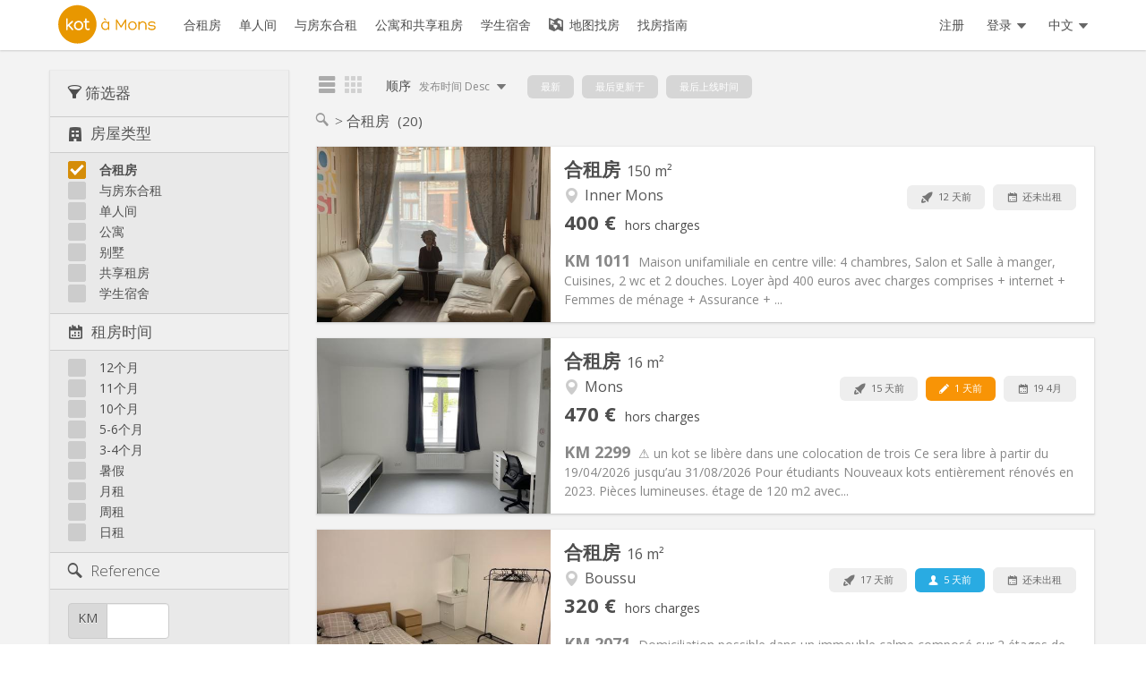

--- FILE ---
content_type: text/html; charset=UTF-8
request_url: https://www.kotamons.be/zh/student-rooms?sort=l.lastPublishedOrPremiumAt&direction=desc
body_size: 34524
content:
<!DOCTYPE html>
<html
    lang="zh"
    data-symfony-ux-translator-locale="zh"
    >
    <head >
                    <meta charset="utf-8" />
            
            <link rel="canonical" href="https://www.kotamons.be/zh/student-rooms" />


            <title>合租房 在 Mons | Kotamons</title>
                            <meta
                name="description"
                content="International student looking for 一个 合租房 in Mons ? ★ Find your room with Kotamons ★" />
                                <link rel="alternate" href="https://www.kotamons.be/kots"
          hreflang="fr" />
        <link rel="alternate" href="https://www.kotamons.be/en/student-rooms"
          hreflang="en" />
        <link rel="alternate" href="https://www.kotamons.be/nl/kot"
          hreflang="nl" />
        <link rel="alternate" href="https://www.kotamons.be/zh/student-rooms"
          hreflang="zh" />
                <!--[if IE]>
            <meta http-equiv="X-UA-Compatible" content="IE=edge,chrome=1">
            <![endif]-->
            <meta name="viewport" content="width=device-width, initial-scale=1">
            <meta property="og:site_name" content="Kot à Mons" />
            <meta property="og:locale" content="zh" />
                                    <meta name="google-site-verification" content="kPXguNzkqzoXGN8nblkRk_WosdI6yh6lwZi9VzGzEwI" />
            
            
                                                                                                                                <link href='https://fonts.googleapis.com/css?family=Open+Sans:300,400,600,700' rel='stylesheet' type='text/css'>

                <link rel="stylesheet" href="/mons/build/4117.ac96796b.css"><link rel="stylesheet" href="/mons/build/5166.c3a8bf1c.css"><link rel="stylesheet" href="/mons/build/1036.4d48226a.css"><link rel="stylesheet" href="/mons/build/8500.95225de2.css"><link rel="stylesheet" href="/mons/build/app.b20cd2d3.css">

            
    <link rel="stylesheet" href="/mons/build/1656.77b4a4fb.css"><link rel="stylesheet" href="/mons/build/113.b7e72328.css"><link rel="stylesheet" href="/mons/build/search.d9606066.css">

            <link rel="apple-touch-icon" sizes="180x180" href="/mons/build/images/branding/apple-touch-icon.fd3d370a.png">
            <link rel="icon" type="image/png" sizes="32x32" href="/mons/build/images/branding/favicon-32x32.8afb6f62.png">
            <link rel="icon" type="image/png" sizes="16x16" href="/mons/build/images/branding/favicon-16x16.efa6eb90.png">
            <link rel="manifest" href="/mons/build/etc/manifest.3f024149.json">
            <link rel="mask-icon" href="/mons/build/images/branding/safari-pinned-tab.badfee81.svg" color="#e89700">
            <link rel="shortcut icon" href="/mons/build/images/branding/favicon.b0d07529.ico">
            <meta name="msapplication-TileColor" content="#e89700">
            <meta name="msapplication-config" content="/mons/build/etc/browserconfig.c6a8d0c5.xml">
            <meta name="theme-color" content="#e89700">

                
                    
    <script type="application/ld+json">
    {
        "@context": "https://schema.org",
        "@type": "BreadcrumbList",
        "itemListElement": [
            {
                "@type": "ListItem",
                "position": 1,
                "item": {
                    "@id": "https://www.kotamons.be/zh/",
                    "name": "Kotamons.be"
                }
            },
            {
                "@type": "ListItem",
                "position": 2,
                "item": {
                    "@id": "https://www.kotamons.be/zh/student-rooms",
                    "name": "合租房"
                }
            }
        ]
    }
    </script>

                
                <script name="app-vars">
                    var HK_LOCALE = "zh";
                    var HK_SITE = "MONS";
                    var HK_SITE_NAME = "Kotamons";
                </script>

                <script name="utils">
                    var w = window,
                    d = document,
                    e = d.documentElement,
                    g = d.getElementsByTagName('body')[0],
                    windowWidth = w.innerWidth || e.clientWidth || g.clientWidth;
                </script>

                <script src="/mons/build/runtime.7606a94a.js" defer></script><script src="/mons/build/9755.d15acc4d.js" defer></script><script src="/mons/build/9050.3d8703c0.js" defer></script><script src="/mons/build/4316.8a01ed58.js" defer></script><script src="/mons/build/5166.ece68206.js" defer></script><script src="/mons/build/6440.baf91a39.js" defer></script><script src="/mons/build/2552.491deb68.js" defer></script><script src="/mons/build/app.9762c5c4.js" defer></script>

            
    <script name="search-config">
        window.ROLE = {
            IS_SEARCHER: false,
            IS_POSTER: false
        }
        window.SLIDER = {
            IS_FILTERED_ON_MIN_RENT: false,
            IS_FILTERED_ON_MAX_RENT: false,
            IS_FILTERED_ON_RENT_DISCRIMINATOR: false,
            IS_FILTERED_ON_RENT_PER_PERSON: false,
            MIN_RENT: 250,
            MAX_RENT: 1000,
            DEFAULT_MIN_RENT: 250,
            DEFAULT_MAX_RENT: 1000,
            DEFAULT_RENT_STEP: 50
        };
        window.I18N = {
            ANY_LANGUAGE: "Any language",
            RENTAL_DURATION_DAY: '日租',
            RENTAL_DURATION_WEEK: '周租',
            RESIDENCE_ROOM: '学生宿舍'
        };
        window.PATH = {
            LISTING_SEARCH: '/zh/search',
            UPDATE_SESSION_QUERY_STRING: '/zh/search/update-session-query-string'
        }
    </script>

    <script src="/mons/build/9521.8cecbe27.js" defer></script><script src="/mons/build/4169.f5cf8d24.js" defer></script><script src="/mons/build/1656.ed56ee0d.js" defer></script><script src="/mons/build/search.619f10f0.js" defer></script>


        
    </head>

    <body class="mons site-bundle"         data-is-authenticated="false"
        data-is-searcher="false"
    >
        <!-- Mmenu Global Div : mm-page -->
        <div class="mm-page">
                            <nav id="navbar-burger">
                                            
<ul class="primary-burger-nav-main nav-burger">

    <li class="">
    <a href="/zh/">
        <i class="icon-home"></i>
        Home
    </a>
</li>
<li class="Selected">
    <a href="/zh/student-rooms">
        <i class="icon-search"></i>
        合租房
    </a>
</li>
<li class="">
    <a href="/zh/studios">
        <i class="icon-search"></i>
        单人间
    </a>
</li>
<li class="">
    <a href="/zh/room-in-owners-house">
        <i class="icon-search"></i>
        与房东合租
    </a>
</li>
<li class="">
    <a href="/zh/shared-housing">
        <i class="icon-search"></i>
        公寓和共享租房
    </a>
</li>
    <li class="">
        <a href="/zh/residences/">
            <i class="icon-residence"></i>
            学生宿舍
        </a>
    </li>
<li class="">
    <a href="/zh/map">
        <i class="icon-map"></i>
        地图找房
    </a>
</li>
    <li class="">
        <a href="/zh/student-guide/">
            <i class="icon-guide"></i>
            找房指南
        </a>
    </li>

    
        <li class="divider">
        </li>

        <li class="user  ">
            <a href="/zh/login">
                <i class="icon-lock"></i> 登录
            </a>
        </li>
        <li class="">
            <a href="/zh/_register_">
                <i class="icon-user"></i> 注册
            </a>
        </li>

    
    <li class="divider">
    </li>

    <li>
    <span>
        <i class="icon-globe"></i>
        中文
    </span>
    <ul>
                                                    <li>
                    <a href="/kots?sort=l.lastPublishedOrPremiumAt&amp;direction=desc">
                        Français
                    </a>
                </li>
                                                                        <li>
                    <a href="/en/student-rooms?sort=l.lastPublishedOrPremiumAt&amp;direction=desc">
                        English
                    </a>
                </li>
                                                                        <li>
                    <a href="/nl/kot?sort=l.lastPublishedOrPremiumAt&amp;direction=desc">
                        Nederlands
                    </a>
                </li>
                                        </ul>
</li>

</ul>
                                    </nav>
                <div class="burger-header">
                    <div class="print-qr-placeholder"></div>
                    <a class="burger-button-link" href="#navbar-burger">
                        <div id="burger-button">
                            <span class="burger-button-line"></span>
                            <span class="burger-button-line"></span>
                            <span class="burger-button-line"></span>
                        </div>
                    </a>
                                            <div class="primary-nav-logo nav">
    <a href="/zh/">
        <img class="l-branding-logo"
             src="/mons/build/images/branding/logo.05101385.svg"
             alt="Kot à Mons"/>
    </a>
</div>
                                                        </div>
                        <nav class="l-primary-nav-group navbar navbar-absolute navbar-static-top">
                <div class="navbar-inner white">
                    <div class="container container-custom-fluid">
                        
                                                        <ul class="primary-nav-main nav">
    <li>
        <a class="primary-nav-main__logo-link" href="/zh/">
            <img class="primary-nav-main__logo-image"
                src="/mons/build/images/branding/logo.05101385.svg"
                alt="Kot à Mons" />
        </a>
    </li>
    <li>
        <a href="/zh/student-rooms">
            <span class="text">合租房</span>
        </a>
    </li>
    <li>
        <a href="/zh/studios">
            <span class="text">单人间</span>
        </a>
    </li>
    <li>
        <a href="/zh/room-in-owners-house">
            <span class="text">与房东合租</span>
        </a>
    </li>
    <li>
        <a href="/zh/shared-housing">
            <span class="text">公寓和共享租房</span>
        </a>
    </li>
        <li>
        <a href="/zh/residences/">
            <span class="text">学生宿舍</span>
        </a>
    </li>
        <li>
        <a href="/zh/map">
            <i class="icon-map"></i> 地图找房
        </a>
    </li>
            <li class="primary-nav-main__student-guide">
            <a href="/zh/student-guide/">
                <span class="text">找房指南</span>
            </a>
        </li>
    </ul>
                            
                            <div class="primary-nav-end">
                                                                <ul class="primary-nav__registration nav">
            <li>
            <a href="/zh/_register_">
                注册
            </a>
        </li>
    </ul>
                                
                                                                        <ul class="primary-nav-user nav pull-right">
        <li class="dropdown">
            <a class="dropdown-toggle" href="" data-toggle="dropdown">
                <span>登录</span>
                <i class="icon-dropdown"></i>
            </a>
            <div class="dropdown-menu login-box">
                <form id="login-form" action="/zh/login" method="post">

    <fieldset>

        <input type="text"
            id="email" name="email"
            placeholder="登录 (电子邮件)"
            autocomplete="username"
            required
        />

        <br/>

        <div data-controller="password-visibility" class="password-visibility">
            <input type="password"
                id="password" name="password"
                placeholder="密码"
                autocomplete="current-password"
                data-password-visibility-target="input"
                spellcheck="false"
                required
            />
            <button type="button" data-action="password-visibility#toggle">
              <span data-password-visibility-target="icon"><img src="/shared/build/images/eye-off.e77e9a20.svg" /></span>
              <span data-password-visibility-target="icon" class="hidden"><img src="/shared/build/images/eye.c6a0bf30.svg" /></span>
            </button>
        </div>

        <div class="form-actions">
        <div class="btn-wrapper">
                    <button type="submit" class="btn btn-primary btn-login">
                登录            </button>
                <div class="btn-loading">
            <img src="/shared/build/images/etc/ajax-loader.c601cb12.gif" />
        </div>
    </div>
</div>

        <div style="margin-top: 10px; font-size: small;">
            <a href="/zh/reset-password">
                忘记密码
            </a>
        </div>

    </fieldset>
    <input type="hidden" name="_csrf_token" value="082.wmTp5T5higK2FHXaZpkocdm-tMnmf3Uygh8TkJDNQWw.gyOjsU8xvGHzVyGvU_5FB4rv25jRLwBf4XBexPSABj20C4u6BzmzM-Z5IA" />
</form>
            </div>
        </li>
    </ul>
                                
                                                                
<ul class="primary-nav-lang nav pull-right">
    <li class="dropdown">
        <a href="" class="dropdown-toggle" data-toggle="dropdown">
            <span class="text">中文</span>
            <i class="icon-dropdown"></i>
        </a>
        <ul class="dropdown-menu">
                                                                                        <li>
                        <a href="/kots?sort=l.lastPublishedOrPremiumAt&amp;direction=desc">
                            Français
                        </a>
                    </li>
                                                                                                                            <li>
                        <a href="/en/student-rooms?sort=l.lastPublishedOrPremiumAt&amp;direction=desc">
                            English
                        </a>
                    </li>
                                                                                                                            <li>
                        <a href="/nl/kot?sort=l.lastPublishedOrPremiumAt&amp;direction=desc">
                            Nederlands
                        </a>
                    </li>
                                                                                    </ul>
    </li>
</ul>
                                                            </div>

                                            </div>
                </div>
            </nav>

                        
            
                        <div class="l-main wrapper always-floating">
                <div class="container container-custom-fluid">
                    
    <div class="l-content floating-content">
    <div class="row row-custom-fluid">
    <div id="search-filters" class="search-filters span3 span4-custom-fluid reduced accordion">
            <form id="search-filters-form" action="/zh/student-rooms" method="get" data-pjax
              class="search-filters-form hide-required" novalidate>
            <div class="search-filters-actions">
                <span class="search-filters-actions__label">
                    <i class="icon-filter"></i> 筛选器
                </span>
                <button type="submit" id="search-filters-apply-button-fallback"
                        class="btn btn-default search-filters-actions__apply-fallback">
                    Apply
                </button>
                <script name="hide-apply-filters-btn">
                    // Hide the "fallback" Apply Filters button ** if javascript is active **
                    // Here to avoid visual delay if we have until all javascript is loaded
                    // Also see additional pjax condition in javascript section
                    document.getElementById('search-filters-apply-button-fallback').style.display='none';
                </script>
                                <button type="submit" class="btn floating-btn js-btn-apply-filters-overlay btn-filters-overlay__apply-filters">
                    <i class="icon icon-apply"></i>
                </button>
                <button type="submit" class="btn floating-btn floating-btn--sm js-btn-close-filters-overlay btn-filters-overlay__close-overlay">
                    <i class="icon icon-close"></i>
                </button>
            </div>
            <div class="control-group accordion-group">
                <div class="accordion-heading">
                <a class="accordion-toggle" data-toggle="collapse" data-parent="#accordion" href="#collapseType">
                    <i class="icon-type"></i>                                                                         <label  class="compound required control-label">房屋类型
        </label>
    
                </a>
                </div>
                <div id="collapseType" class="controls accordion-body collapse in">
                    <div class="accordion-inner">
                                    <div  id="type">
                <div>            <label class="checkbox checked ">
                <input type="checkbox" id="type_16" name="type[]" value="16" checked="checked" />
    <span class="checkmark"></span>合租房<span class="checkmark"></span>
            </label>
        </div>                <div>            <label class="checkbox  ">
                <input type="checkbox" id="type_17" name="type[]" value="17" />
    <span class="checkmark"></span>与房东合租<span class="checkmark"></span>
            </label>
        </div>                <div>            <label class="checkbox  ">
                <input type="checkbox" id="type_19" name="type[]" value="19" />
    <span class="checkmark"></span>单人间<span class="checkmark"></span>
            </label>
        </div>                <div>            <label class="checkbox  ">
                <input type="checkbox" id="type_18" name="type[]" value="18" />
    <span class="checkmark"></span>公寓<span class="checkmark"></span>
            </label>
        </div>                <div>            <label class="checkbox  ">
                <input type="checkbox" id="type_34" name="type[]" value="34" />
    <span class="checkmark"></span>别墅<span class="checkmark"></span>
            </label>
        </div>                <div>            <label class="checkbox  ">
                <input type="checkbox" id="type_20" name="type[]" value="20" />
    <span class="checkmark"></span>共享租房<span class="checkmark"></span>
            </label>
        </div>                <div>            <label class="checkbox  ">
                <input type="checkbox" id="type_55" name="type[]" value="55" />
    <span class="checkmark"></span>学生宿舍<span class="checkmark"></span>
            </label>
        </div>                </div>
    
                        
                        <div class="hidden">                            <label class="checkbox">
                                <input type="checkbox" id="residence" name="residence" value="1" />
    <span class="checkmark"></span> Residence
                            </label>
                            
                        </div>
                    </div>
                </div>
            </div>
            <div class="control-group accordion-group">
                <div class="accordion-heading">
                <a class="accordion-toggle" data-toggle="collapse" data-parent="#accordion" href="#collapseDuration">
                    <i class="icon-duration"></i>
                                                                                            <label  class="compound required control-label">租房时间
        </label>
    
                </a>
                </div>
                <div id="collapseDuration" class="controls accordion-body collapse in">
                    <div class="accordion-inner">
                                    <div  id="rentalDurations">
                <div>            <label class="checkbox  ">
                <input type="checkbox" id="rentalDurations_1" name="rentalDurations[]" value="1" />
    <span class="checkmark"></span>12个月<span class="checkmark"></span>
            </label>
        </div>                <div>            <label class="checkbox  ">
                <input type="checkbox" id="rentalDurations_2" name="rentalDurations[]" value="2" />
    <span class="checkmark"></span>11个月<span class="checkmark"></span>
            </label>
        </div>                <div>            <label class="checkbox  ">
                <input type="checkbox" id="rentalDurations_3" name="rentalDurations[]" value="3" />
    <span class="checkmark"></span>10个月<span class="checkmark"></span>
            </label>
        </div>                <div>            <label class="checkbox  ">
                <input type="checkbox" id="rentalDurations_4" name="rentalDurations[]" value="4" />
    <span class="checkmark"></span>5-6个月<span class="checkmark"></span>
            </label>
        </div>                <div>            <label class="checkbox  ">
                <input type="checkbox" id="rentalDurations_9" name="rentalDurations[]" value="9" />
    <span class="checkmark"></span>3-4个月<span class="checkmark"></span>
            </label>
        </div>                <div>            <label class="checkbox  ">
                <input type="checkbox" id="rentalDurations_6" name="rentalDurations[]" value="6" />
    <span class="checkmark"></span>暑假<span class="checkmark"></span>
            </label>
        </div>                <div>            <label class="checkbox  ">
                <input type="checkbox" id="rentalDurations_10" name="rentalDurations[]" value="10" />
    <span class="checkmark"></span>月租<span class="checkmark"></span>
            </label>
        </div>                <div>            <label class="checkbox  ">
                <input type="checkbox" id="rentalDurations_5" name="rentalDurations[]" value="5" />
    <span class="checkmark"></span>周租<span class="checkmark"></span>
            </label>
        </div>                <div>            <label class="checkbox  ">
                <input type="checkbox" id="rentalDurations_7" name="rentalDurations[]" value="7" />
    <span class="checkmark"></span>日租<span class="checkmark"></span>
            </label>
        </div>                </div>
    
                        
                    </div>
                </div>
            </div>
            <div class="control-group accordion-group">
                <div class="accordion-heading">
                    <a class="accordion-toggle" data-toggle="collapse" data-parent="#accordion" href="#collapseReference">
                        <i class="icon-search"></i>
                                                                                                <label  for="reference" class="control-label">Reference
        </label>
    
                    </a>
                </div>
                <div id="collapseReference" class="controls accordion-body collapse in">
                    <div class="accordion-inner accordion-inner-spacious">
                        <div class="input-prepend">
                        <span class="add-on">KM</span>
                        <input type="text" id="reference" name="reference" class="prepended-input" pattern="[0-9]{1,5}" size="5" maxlength="5" inputmode="decimal" />
                        </div>
                        <span class="press-enter-tip" style="display:none;">press <span class="enter">&#9166;</span> to submit</span>
                        
                    </div>
                </div>
            </div>
            <div class="control-group accordion-group">
                <div class="accordion-heading">
                    <a class="accordion-toggle" data-toggle="collapse" data-parent="#accordion" href="#collapseAvailability">
                        <i class="icon-duration"></i>
                                                                                                <label  for="availability" class="required control-label">入住时间
        </label>
    
                    </a>
                </div>
                <div id="collapseAvailability" class="controls accordion-body collapse in">
                    <div class="accordion-inner">
                        <input type="text" id="availability" name="availability" required="required" class="datepicker" autocomplete="off" />
                        
                    </div>
                </div>
            </div>
            <div class="control-group accordion-group">
                <div class="accordion-heading">
                <a class="accordion-toggle" data-toggle="collapse" data-parent="#accordion" href="#collapseSearchersCount">
                    <i class="icon-user-group"></i>                                                     <label  for="searchersCount" class="control-label">人数
        </label>
    
                </a>
                </div>
                <div id="collapseSearchersCount" class="controls accordion-body collapse in">
                    <div class="accordion-inner accordion-inner-spacious">
                        <div class="input-append">
                            <input type="text" id="searchersCount" name="searchersCount" class="appended-input" pattern="[0-9]" size="1" maxlength="1" inputmode="decimal" />
                            <span class="add-on">个人</span>
                        </div>
                        <span class="press-enter-tip" style="display:none;">press <span class="enter">&#9166;</span> to submit</span>
                        
                    </div>
                </div>
            </div>
            <div class="control-group accordion-group">
                <div class="accordion-heading">
                <a class="accordion-toggle" data-toggle="collapse" data-parent="#accordion" href="#">
                    <i class="icon-rent"></i> <label class="control-label">租金</label>
                </a>
                </div>
                <div id="collapseRent" class="controls accordion-body collapse in">
                    <div class="accordion-inner accordion-inner-spacious">
                        <div id="rent-slider" class="search-slider">
                            <div class="rent-slider-no-rent">Any rent</div>
                        </div>
                        <div class="hidden">
                            <input type="text" id="minRent" name="minRent" required="required" inputmode="decimal" />
                            
                            <input type="text" id="maxRent" name="maxRent" required="required" inputmode="decimal" />
                            
                        </div>
                        <div class="filter-rent-per-person">
                            <div class="btn-group btn-group-rent-discriminant">
                                <button id="btn-rent-discriminant-global"
                                        type="button"
                                        class="btn btn-toggle btn-sm">
                                        Global
                                </button>
                                <button id="btn-rent-discriminant-per-person"
                                        type="button"
                                        class="btn btn-toggle btn-sm">
                                        Per pers.
                                </button>
                            </div>
                            <label class="hidden" for="filterRentPerPerson">
                                <input type="checkbox" id="filterRentPerPerson" name="filterRentPerPerson" value="1" />
    <span class="checkmark"></span>
                            </label>
                        </div>
                    </div>
                </div>
            </div>

            <div class="control-group accordion-group">
                <div class="accordion-heading">
                <a class="accordion-toggle" data-toggle="collapse" data-parent="#accordion" href="#collapseLanguage">
                    <i class="icon-language"></i>
                                                                        <label  for="contactLanguage" class="control-label">交流语言
        </label>
    
                </a>
                </div>
                <div id="collapseLanguage" class="controls accordion-body collapse in">
                    <div class="accordion-inner">
                                <select id="contactLanguage" name="contactLanguage" class="select2-languages select2-hidden-accessible"><option value=""></option>            <option value="fr">法语</option><option value="en">英语</option><option value="es">西班牙语</option><option value="it">意大利语</option><option value="nl">荷兰语</option><option disabled="disabled">-------------------</option>
                <option value="ab">阿布哈西亚语</option><option value="cch">阿灿语</option><option value="ada">阿当梅语</option><option value="ady">阿迪格语</option><option value="sq">阿尔巴尼亚语</option><option value="aa">阿法尔语</option><option value="afh">阿弗里希利语</option><option value="akk">阿卡德语</option><option value="ak">阿肯语</option><option value="bss">阿库色语</option><option value="ar">阿拉伯语</option><option value="an">阿拉贡语</option><option value="arc">阿拉米语</option><option value="arp">阿拉帕霍语</option><option value="arw">阿拉瓦克语</option><option value="ale">阿留申语</option><option value="rup">阿罗马尼亚语</option><option value="am">阿姆哈拉语</option><option value="blo">阿尼语</option><option value="ach">阿乔利语</option><option value="as">阿萨姆语</option><option value="az">阿塞拜疆语</option><option value="ast">阿斯图里亚斯语</option><option value="atj">阿提卡米克语</option><option value="awa">阿瓦德语</option><option value="av">阿瓦尔语</option><option value="ae">阿维斯塔语</option><option value="ain">阿伊努语</option><option value="efi">埃菲克语</option><option value="elx">埃兰语</option><option value="ee">埃维语</option><option value="ewo">埃翁多语</option><option value="eka">艾卡朱克语</option><option value="ay">艾马拉语</option><option value="ga">爱尔兰语</option><option value="et">爱沙尼亚语</option><option value="anp">昂加语</option><option value="ann">奥博洛语</option><option value="oj">奥吉布瓦语</option><option value="oc">奥克语</option><option value="or">奥里亚语</option><option value="om">奥罗莫语</option><option value="os">奥塞梯语</option><option value="ota">奥斯曼土耳其语</option><option value="bfd">巴非特语</option><option value="ksf">巴菲亚语</option><option value="pal">巴拉维语</option><option value="ban">巴厘语</option><option value="pi">巴利语</option><option value="bax">巴姆穆语</option><option value="bas">巴萨语</option><option value="ba">巴什基尔语</option><option value="eu">巴斯克语</option><option value="be">白俄罗斯语</option><option value="bm">班巴拉语</option><option value="pag">邦阿西南语</option><option value="pam">邦板牙语</option><option value="bg">保加利亚语</option><option value="nd">北恩德贝勒语</option><option value="se">北方萨米语</option><option value="frr">北弗里西亚语</option><option value="lrc">北卢尔语</option><option value="twq">北桑海语</option><option value="nso">北索托语</option><option value="ttm">北塔穹语</option><option value="bez">贝纳语</option><option value="bej">贝沙语</option><option value="bem">本巴语</option><option value="bik">比科尔语</option><option value="byn">比林语</option><option value="bin">比尼语</option><option value="bi">比斯拉马语</option><option value="bal">俾路支语</option><option value="zgh">标准摩洛哥塔马塞特语</option><option value="is">冰岛语</option><option value="pl">波兰语</option><option value="pon">波纳佩语</option><option value="bs">波斯尼亚语</option><option value="fa">波斯语</option><option value="brx">博多语</option><option value="bho">博杰普尔语</option><option value="bug">布吉语</option><option value="bra">布拉杰语</option><option value="zbl">布里斯符号</option><option value="bua">布里亚特语</option><option value="br">布列塔尼语</option><option value="bum">布鲁语</option><option value="bo">藏语</option><option value="ccp">查克玛语</option><option value="ch">查莫罗语</option><option value="chg">察合台语</option><option value="ce">车臣语</option><option value="chk">楚克语</option><option value="cv">楚瓦什语</option><option value="tn">茨瓦纳语</option><option value="ts">聪加语</option><option value="dar">达尔格瓦语</option><option value="dak">达科他语</option><option value="dzg">达扎葛语</option><option value="tt">鞑靼语</option><option value="da">丹麦语</option><option value="shn">掸语</option><option value="tok">道本语</option><option value="tet">德顿语</option><option value="de">德语</option><option value="nds">低地德语</option><option value="dv">迪维希语</option><option value="dyu">迪尤拉语</option><option value="tiv">蒂夫语</option><option value="din">丁卡语</option><option value="crl">东北部克里语</option><option value="frs">东弗里西亚语</option><option value="crj">东南部克里语</option><option value="ses">东桑海语</option><option value="dua">杜阿拉语</option><option value="doi">多格拉语</option><option value="dgr">多格里布语</option><option value="ru">俄语</option><option value="myv">厄尔兹亚语</option><option value="ebu">恩布语</option><option value="ng">恩东加语</option><option value="nnh">恩甘澎语</option><option value="jgo">恩艮巴语</option><option value="nzi">恩济马语</option><option value="yrl">恩加图语</option><option value="fo">法罗语</option><option value="fr">法语</option><option value="sa">梵语</option><option value="fat">芳蒂语</option><option value="fan">芳格语</option><option value="fil">菲律宾语</option><option value="phn">腓尼基语</option><option value="fj">斐济语</option><option value="fi">芬兰语</option><option value="fon">丰语</option><option value="fur">弗留利语</option><option value="ff">富拉语</option><option value="sba">甘拜语</option><option value="gan">赣语</option><option value="gon">冈德语</option><option value="kg">刚果语</option><option value="km">高棉语</option><option value="bbj">戈马拉语</option><option value="gor">哥伦打洛语</option><option value="got">哥特语</option><option value="gwi">哥威迅语</option><option value="gba">格巴亚语</option><option value="grb">格列博语</option><option value="kl">格陵兰语</option><option value="ka">格鲁吉亚语</option><option value="egy">古埃及语</option><option value="sga">古爱尔兰语</option><option value="peo">古波斯语</option><option value="nwc">古典尼瓦尔语</option><option value="syc">古典叙利亚语</option><option value="fro">古法语</option><option value="goh">古高地德语</option><option value="gu">古吉拉特语</option><option value="non">古诺尔斯语</option><option value="pro">古普罗文斯语</option><option value="guz">古西语</option><option value="grc">古希腊语</option><option value="ang">古英语</option><option value="gn">瓜拉尼语</option><option value="ie">国际文字（E）</option><option value="ia">国际语</option><option value="hur">哈尔魁梅林语</option><option value="bgc">哈里亚纳语</option><option value="kk">哈萨克语</option><option value="hai">海达语</option><option value="ht">海地克里奥尔语</option><option value="str">海峡萨利希语</option><option value="ko">韩语</option><option value="ha">豪萨语</option><option value="kho">和田语</option><option value="nl">荷兰语</option><option value="hz">赫雷罗语</option><option value="hit">赫梯语</option><option value="hup">胡帕语</option><option value="quc">基切语</option><option value="gil">吉尔伯特语</option><option value="ki">吉库尤语</option><option value="rom">吉普赛语</option><option value="gez">吉兹语</option><option value="gag">加告兹语</option><option value="car">加勒比语</option><option value="gl">加利西亚语</option><option value="kbl">加涅姆布语</option><option value="ca">加泰罗尼亚语</option><option value="gaa">加族语</option><option value="gay">迦约语</option><option value="cu">教会斯拉夫语</option><option value="cs">捷克语</option><option value="kmb">金邦杜语</option><option value="kbd">卡巴尔德语</option><option value="kab">卡拜尔语</option><option value="kea">卡布佛得鲁语</option><option value="cad">卡多语</option><option value="xal">卡尔梅克语</option><option value="kaj">卡捷语</option><option value="kkj">卡库语</option><option value="kaa">卡拉卡尔帕克语</option><option value="krc">卡拉恰伊巴尔卡尔语</option><option value="krl">卡累利阿语</option><option value="kln">卡伦金语</option><option value="crr">卡罗莱纳州阿尔冈昆语</option><option value="kam">卡姆巴语</option><option value="kn">卡纳达语</option><option value="kr">卡努里语</option><option value="csb">卡舒比语</option><option value="kcg">卡塔布语</option><option value="kaw">卡威语</option><option value="kha">卡西语</option><option value="cay">卡尤加语</option><option value="frc">卡真法语</option><option value="kgp">坎刚语</option><option value="xnr">康格里语</option><option value="kw">康沃尔语</option><option value="ky">柯尔克孜语</option><option value="ksh">科隆语</option><option value="koi">科米-彼尔米亚克语</option><option value="kv">科米语</option><option value="swb">科摩罗语</option><option value="bkm">科姆语</option><option value="cop">科普特语</option><option value="xh">科萨语</option><option value="kos">科斯拉伊语</option><option value="co">科西嘉语</option><option value="mus">克里克语</option><option value="crh">克里米亚鞑靼语</option><option value="cr">克里语</option><option value="tlh">克林贡语</option><option value="hr">克罗地亚语</option><option value="kfo">克罗语</option><option value="kpe">克佩列语</option><option value="kac">克钦语</option><option value="qu">克丘亚语</option><option value="ks">克什米尔语</option><option value="hak">客家语</option><option value="kok">孔卡尼语</option><option value="ku">库尔德语</option><option value="kru">库鲁克语</option><option value="kum">库梅克语</option><option value="kut">库特奈语</option><option value="kxv">库维语</option><option value="kwk">夸夸瓦拉语</option><option value="nmg">夸西奥语</option><option value="kj">宽亚玛语</option><option value="lad">拉迪诺语</option><option value="la">拉丁语</option><option value="raj">拉贾斯坦语</option><option value="lkt">拉科塔语</option><option value="rar">拉罗汤加语</option><option value="rap">拉帕努伊语</option><option value="lv">拉脱维亚语</option><option value="lam">兰巴语</option><option value="rof">兰博语</option><option value="lag">朗吉语</option><option value="lo">老挝语</option><option value="rif">里夫语</option><option value="lt">立陶宛语</option><option value="lij">利古里亚语</option><option value="lil">利洛埃特语</option><option value="ii">凉山彝语</option><option value="lez">列兹金语</option><option value="li">林堡语</option><option value="ln">林加拉语</option><option value="lun">隆达语</option><option value="rn">隆迪语</option><option value="luo">卢奥语</option><option value="lua">卢巴-卢拉语</option><option value="lg">卢干达语</option><option value="lb">卢森堡语</option><option value="rw">卢旺达语</option><option value="luy">卢雅语</option><option value="lui">卢伊塞诺语</option><option value="lu">鲁巴加丹加语</option><option value="lou">路易斯安那克里奥尔语</option><option value="smj">吕勒萨米语</option><option value="lmo">伦巴第语</option><option value="ro">罗马尼亚语</option><option value="rm">罗曼什语</option><option value="rwk">罗瓦语</option><option value="rhg">罗兴亚语</option><option value="jbo">逻辑语</option><option value="loz">洛齐语</option><option value="mde">马坝语</option><option value="mad">马都拉语</option><option value="gv">马恩语</option><option value="mwr">马尔瓦里语</option><option value="mt">马耳他语</option><option value="maf">马法语</option><option value="kde">马孔德语</option><option value="mgh">马库阿-梅托语</option><option value="vmw">马库阿语</option><option value="mr">马拉地语</option><option value="mg">马拉加斯语</option><option value="ml">马拉雅拉姆语</option><option value="ms">马来语</option><option value="chm">马里语</option><option value="pqm">马利塞-帕萨马科迪语</option><option value="arn">马普切语</option><option value="mk">马其顿语</option><option value="jmc">马切姆语</option><option value="mas">马赛语</option><option value="mh">马绍尔语</option><option value="mzn">马赞德兰语</option><option value="mai">迈蒂利语</option><option value="mnc">满语</option><option value="mdr">曼达尔语</option><option value="man">曼丁哥语</option><option value="mni">曼尼普尔语</option><option value="mfe">毛里求斯克里奥尔语</option><option value="mi">毛利语</option><option value="byv">梅敦巴语</option><option value="mer">梅鲁语</option><option value="mgo">梅塔语</option><option value="men">门德语</option><option value="mua">蒙当语</option><option value="lol">蒙戈语</option><option value="mn">蒙古语</option><option value="bn">孟加拉语</option><option value="mwl">米兰德斯语</option><option value="min">米南佳保语</option><option value="crg">米其芙语</option><option value="lus">米佐语</option><option value="mic">密克马克语</option><option value="my">缅甸语</option><option value="hmn">苗语</option><option value="nan">闽南语</option><option value="moh">摩霍克语</option><option value="mag">摩揭陀语</option><option value="mdf">莫克沙语</option><option value="mos">莫西语</option><option value="mye">姆耶内语</option><option value="crm">穆斯克里语</option><option value="nap">那不勒斯语</option><option value="ars">纳吉迪阿拉伯语</option><option value="naq">纳马语</option><option value="nv">纳瓦霍语</option><option value="alt">南阿尔泰语</option><option value="nr">南恩德贝勒语</option><option value="af">南非荷兰语</option><option value="hax">南海达语</option><option value="sdh">南库尔德语</option><option value="slh">南卢舒特种子语</option><option value="sma">南萨米语</option><option value="st">南索托语</option><option value="tce">南塔穹语</option><option value="na">瑙鲁语</option><option value="nyn">尼昂科勒语</option><option value="nyo">尼奥罗语</option><option value="ne">尼泊尔语</option><option value="pcm">尼日利亚皮钦语</option><option value="new">尼瓦尔语</option><option value="tog">尼亚萨汤加语</option><option value="nia">尼亚斯语</option><option value="nym">尼扬韦齐语</option><option value="niu">纽埃语</option><option value="nus">努埃尔语</option><option value="nn">挪威尼诺斯克语</option><option value="no">挪威语</option><option value="nog">诺盖语</option><option value="ojs">欧吉克里语</option><option value="oka">欧肯那根语</option><option value="osa">欧塞奇语</option><option value="pau">帕劳语</option><option value="asa">帕雷语</option><option value="pap">帕皮阿门托语</option><option value="pa">旁遮普语</option><option value="pis">皮京语</option><option value="crk">平原克里语</option><option value="pt">葡萄牙语</option><option value="prg">普鲁士语</option><option value="ps">普什图语</option><option value="ny">齐切瓦语</option><option value="chb">奇布查语</option><option value="clc">奇尔科廷语</option><option value="cgg">奇加语</option><option value="chn">奇努克混合语</option><option value="chp">奇佩维安语</option><option value="tw">契维语</option><option value="cho">乔克托语</option><option value="chr">切罗基语</option><option value="tsi">钦西安语</option><option value="ja">日语</option><option value="sv">瑞典语</option><option value="gsw">瑞士德语</option><option value="zap">萨波蒂克语</option><option value="sc">萨丁语</option><option value="sah">萨哈语</option><option value="ssy">萨霍语</option><option value="sam">萨马利亚阿拉姆语</option><option value="lsm">萨米亚语</option><option value="sm">萨摩亚语</option><option value="sas">萨萨克语</option><option value="sel">塞尔库普语</option><option value="sh">塞尔维亚-克罗地亚语</option><option value="sr">塞尔维亚语</option><option value="srr">塞雷尔语</option><option value="seh">塞纳语</option><option value="see">塞内卡语</option><option value="crs">塞舌尔克里奥尔语</option><option value="trv">赛德克语</option><option value="saq">桑布鲁语</option><option value="sad">桑达韦语</option><option value="sg">桑戈语</option><option value="sbp">桑古语</option><option value="sat">桑塔利语</option><option value="skr">色莱基语</option><option value="si">僧伽罗语</option><option value="hsb">上索布语</option><option value="sn">绍纳语</option><option value="den">史拉维语</option><option value="eo">世界语</option><option value="nb">书面挪威语</option><option value="sms">斯科特萨米语</option><option value="sk">斯洛伐克语</option><option value="sl">斯洛文尼亚语</option><option value="ss">斯瓦蒂语</option><option value="sw">斯瓦希里语</option><option value="gd">苏格兰盖尔语</option><option value="sco">苏格兰语</option><option value="suk">苏库马语</option><option value="srn">苏里南汤加语</option><option value="sux">苏美尔语</option><option value="sus">苏苏语</option><option value="ceb">宿务语</option><option value="sog">粟特语</option><option value="xog">索加语</option><option value="so">索马里语</option><option value="snk">索宁克语</option><option value="tl">他加禄语</option><option value="tht">塔尔坦语</option><option value="tg">塔吉克语</option><option value="tgx">塔吉什语</option><option value="tzm">塔马齐格特语</option><option value="tmh">塔马奇克语</option><option value="ty">塔希提语</option><option value="dav">台塔语</option><option value="te">泰卢固语</option><option value="ta">泰米尔语</option><option value="tem">泰姆奈语</option><option value="th">泰语</option><option value="to">汤加语</option><option value="del">特拉华语</option><option value="tli">特林吉特语</option><option value="ter">特伦诺语</option><option value="teo">特索语</option><option value="tig">提格雷语</option><option value="ti">提格利尼亚语</option><option value="tum">通布卡语</option><option value="tvl">图瓦卢语</option><option value="tyv">图瓦语</option><option value="tr">土耳其语</option><option value="tk">土库曼语</option><option value="trw">托尔瓦利语</option><option value="tkl">托克劳语</option><option value="tpi">托克皮辛语</option><option value="wbp">瓦尔皮瑞语</option><option value="wae">瓦尔瑟语</option><option value="wal">瓦拉莫语</option><option value="wa">瓦隆语</option><option value="war">瓦瑞语</option><option value="was">瓦绍语</option><option value="vai">瓦伊语</option><option value="mak">望加锡语</option><option value="cy">威尔士语</option><option value="vec">威尼斯语</option><option value="vep">维普森语</option><option value="ug">维吾尔语</option><option value="vun">温旧语</option><option value="ve">文达语</option><option value="umb">翁本杜语</option><option value="vo">沃拉普克语</option><option value="wo">沃洛夫语</option><option value="vot">沃提克语</option><option value="udm">乌德穆尔特语</option><option value="ur">乌尔都语</option><option value="uga">乌加里特语</option><option value="uk">乌克兰语</option><option value="uz">乌兹别克语</option><option value="wuu">吴语</option><option value="ojw">西奥吉布瓦语</option><option value="es">西班牙语</option><option value="ojb">西北部奥吉布瓦语</option><option value="bgn">西俾路支语</option><option value="nqo">西非书面文字</option><option value="fy">西弗里西亚语</option><option value="ikt">西加拿大因纽特语</option><option value="bla">西克西卡语</option><option value="szl">西里西亚语</option><option value="lah">西旁遮普语</option><option value="khq">西桑海语</option><option value="scn">西西里语</option><option value="he">希伯来语</option><option value="shi">希尔哈语</option><option value="el">希腊语</option><option value="ho">希里莫图语</option><option value="hil">希利盖农语</option><option value="sid">悉达摩语</option><option value="dsb">下索布语</option><option value="haw">夏威夷语</option><option value="chy">夏延语</option><option value="ksb">香巴拉语</option><option value="hsn">湘语</option><option value="sd">信德语</option><option value="hu">匈牙利语</option><option value="syr">叙利亚语</option><option value="su">巽他语</option><option value="yap">雅浦语</option><option value="agq">亚罕语</option><option value="hy">亚美尼亚语</option><option value="ace">亚齐语</option><option value="yav">洋卞语</option><option value="yao">尧语</option><option value="ybb">耶姆巴语</option><option value="iba">伊班语</option><option value="ibb">伊比比奥语</option><option value="ig">伊博语</option><option value="io">伊多语</option><option value="ilo">伊洛卡诺语</option><option value="smn">伊纳里萨米语</option><option value="ik">伊努皮克语</option><option value="it">意大利语</option><option value="yi">意第绪语</option><option value="iu">因纽特语</option><option value="moe">因努埃蒙语</option><option value="hi">印地语</option><option value="id">印度尼西亚语</option><option value="inh">印古什语</option><option value="en">英语</option><option value="jrb">犹太阿拉伯语</option><option value="jpr">犹太波斯语</option><option value="yo">约鲁巴语</option><option value="yue">粤语</option><option value="vi">越南语</option><option value="zen">泽纳加语</option><option value="zza">扎扎语</option><option value="shu">乍得阿拉伯语</option><option value="jv">爪哇语</option><option value="csw">沼泽克里语</option><option value="dje">哲尔马语</option><option value="ojc">中奥吉布瓦语</option><option value="mga">中古爱尔兰语</option><option value="frm">中古法语</option><option value="gmh">中古高地德语</option><option value="dum">中古荷兰语</option><option value="enm">中古英语</option><option value="ckb">中库尔德语</option><option value="zh">中文</option><option value="dyo">朱拉语</option><option value="za">壮语</option><option value="dz">宗卡语</option><option value="zu">祖鲁语</option><option value="zun">祖尼语</option><option value="akz">Alabama</option><option value="arq">Algerian Arabic</option><option value="ase">American Sign Language</option><option value="njo">Ao Naga</option><option value="aro">Araona</option><option value="frp">Arpitan</option><option value="bfq">Badaga</option><option value="bqi">Bakhtiari</option><option value="bjn">Banjar</option><option value="bbc">Batak Toba</option><option value="bar">Bavarian</option><option value="bew">Betawi</option><option value="bpy">Bishnupriya</option><option value="brh">Brahui</option><option value="cps">Capiznon</option><option value="dtp">Central Dusun</option><option value="esu">Central Yupik</option><option value="cic">Chickasaw</option><option value="qug">Chimborazo Highland Quichua</option><option value="ike">Eastern Canadian Inuktitut</option><option value="ojg">Eastern Ojibwa</option><option value="arz">Egyptian Arabic</option><option value="egl">Emilian</option><option value="ext">Extremaduran</option><option value="hif">Fiji Hindi</option><option value="gur">Frafra</option><option value="aln">Gheg Albanian</option><option value="glk">Gilaki</option><option value="hnj">Hmong Njua</option><option value="izh">Ingrian</option><option value="jam">Jamaican Creole English</option><option value="jut">Jutish</option><option value="ken">Kenyang</option><option value="khw">Khowar</option><option value="krj">Kinaray-a</option><option value="kiu">Kirmanjki</option><option value="avk">Kotava</option><option value="kri">Krio</option><option value="ltg">Latgalian</option><option value="lzz">Laz</option><option value="lfn">Lingua Franca Nova</option><option value="lzh">Literary Chinese</option><option value="liv">Livonian</option><option value="sli">Lower Silesian</option><option value="vmf">Main-Franconian</option><option value="mwv">Mentawai</option><option value="xmf">Mingrelian</option><option value="ary">Moroccan Arabic</option><option value="ttt">Muslim Tat</option><option value="hdn">Northern Haida</option><option value="nov">Novial</option><option value="pfl">Palatine German</option><option value="pdc">Pennsylvania German</option><option value="pcd">Picard</option><option value="pms">Piedmontese</option><option value="pdt">Plautdietsch</option><option value="pnt">Pontic</option><option value="rgn">Romagnol</option><option value="rtm">Rotuman</option><option value="rug">Roviana</option><option value="rue">Rusyn</option><option value="sgs">Samogitian</option><option value="sdc">Sassarese Sardinian</option><option value="stq">Saterland Frisian</option><option value="saz">Saurashtra</option><option value="sly">Selayar</option><option value="sei">Seri</option><option value="blt">Tai Dam</option><option value="tly">Talysh</option><option value="fit">Tornedalen Finnish</option><option value="tkr">Tsakhur</option><option value="tsd">Tsakonian</option><option value="tcy">Tulu</option><option value="aeb">Tunisian Arabic</option><option value="tru">Turoyo</option><option value="vro">Võro</option><option value="guc">Wayuu</option><option value="vls">West Flemish</option><option value="mrj">Western Mari</option><option value="cwd">Woods Cree</option><option value="zea">Zeelandic</option><option value="gbz">Zoroastrian Dari</option></select>
    
                        
                    </div>
                </div>
            </div>
            <div class="control-group accordion-group">
                <div class="accordion-heading">
                <a class="accordion-toggle" data-toggle="collapse" data-parent="#accordion" href="#collapseVideo">
                    <i class="icon-video"></i>                                                                                             <label  for="video" class="required control-label">Video
        </label>
    
                </a>
                </div>
                <div id="collapseVideo" class="controls accordion-body collapse in">
                    <div class="accordion-inner accordion-inner-spacious">
                        <div>
                            <label class="checkbox ">
                                <input type="checkbox" id="video" name="video" required="required" value="1" />
    <span class="checkmark"></span> Avec vidéo
                            </label>
                        </div>
                    </div>
                </div>
            </div>
            <div id="zones-selector" class="zones-selector">
                <div class="control-group accordion-group">
                    <div class="accordion-heading">
                        <a class="accordion-toggle" data-toggle="collapse" data-parent="#accordion" href="#collapseNeighborhood">
                            <i class="icon-neighborhood"></i>                                                                                             <label  class="compound required control-label">区域
        </label>
    
                        </a>
                    </div>
                    <div id="collapseNeighborhood" class="controls accordion-body collapse in">
                        <div class="accordion-inner">
                                <ul class="nav nav-list">
                                                
        
                    <li>
                <label class="checkbox"><input type="checkbox">Inner Mons<span class="checkmark"></span></label>
                <i class="toggle icon-navigateright "></i>
                <ul class="nav nav-list collapse ">
                
        <li>
            <label class="checkbox">
                <input type="checkbox" id="neighborhood_49" name="neighborhood[]" data-zone-id="" value="49" />
    <span class="checkmark"></span>
                Inner Mons
            </label>
        </li>

                                            
                    
                                                                        
                </ul>
            </li>
            <li class="divider"></li>
        
                    <li>
                <label class="checkbox"><input type="checkbox">Outer Mons<span class="checkmark"></span></label>
                <i class="toggle icon-navigateright "></i>
                <ul class="nav nav-list collapse ">
                
        <li>
            <label class="checkbox">
                <input type="checkbox" id="neighborhood_50" name="neighborhood[]" data-zone-id="" value="50" />
    <span class="checkmark"></span>
                Outer Mons
            </label>
        </li>

    
            
            </ul>
        </li>
    </ul>
                            
                        </div>
                    </div>
                </div>
            </div>
            <div class="control-group accordion-group">
                <div class="accordion-heading">
                    <a class="accordion-toggle" data-toggle="collapse" data-parent="#accordion" href="#collapseDomiciliation">
                        <i class="icon-domiciliation"></i>                                                                         <label  class="compound control-label">住房登记
        </label>
    
                    </a>
                </div>
                <div id="collapseDomiciliation" class="controls accordion-body collapse in">
                    <div class="accordion-inner">
                                    <div  id="domiciliation">
                <div>            <label class="checkbox  ">
                <input type="checkbox" id="domiciliation_0" name="domiciliation[]" value="1" />
    <span class="checkmark"></span>可登记<span class="checkmark"></span>
            </label>
        </div>                <div>            <label class="checkbox  ">
                <input type="checkbox" id="domiciliation_1" name="domiciliation[]" value="2" />
    <span class="checkmark"></span>有登记条件<span class="checkmark"></span>
            </label>
        </div>                <div>            <label class="checkbox  ">
                <input type="checkbox" id="domiciliation_2" name="domiciliation[]" value="0" />
    <span class="checkmark"></span>不可登记<span class="checkmark"></span>
            </label>
        </div>                </div>
    
                        
                    </div>
                </div>
            </div>
            <div class="control-group accordion-group">
                <div class="accordion-heading">
                    <a class="accordion-toggle" data-toggle="collapse" data-parent="#accordion" href="#collapseAtmosphere">
                        <i class="icon-atmosphere"></i>                                                                                             <label  class="compound required control-label">Atmosphere
        </label>
    
                    </a>
                </div>
                <div id="collapseAtmosphere" class="controls accordion-body collapse in">
                    <div class="accordion-inner">
                                <div  id="atmosphere" class="search-facility">
                <div>            <label class="checkbox  ">
                <input type="checkbox" id="atmosphere_1" name="atmosphere[]" value="1" />
    <span class="checkmark"></span>Studious<span class="checkmark"></span>
            </label>
        </div>                <div>            <label class="checkbox  ">
                <input type="checkbox" id="atmosphere_3" name="atmosphere[]" value="3" />
    <span class="checkmark"></span>Calm<span class="checkmark"></span>
            </label>
        </div>                <div>            <label class="checkbox  ">
                <input type="checkbox" id="atmosphere_2" name="atmosphere[]" value="2" />
    <span class="checkmark"></span>Warm<span class="checkmark"></span>
            </label>
        </div>                <div>            <label class="checkbox  ">
                <input type="checkbox" id="atmosphere_4" name="atmosphere[]" value="4" />
    <span class="checkmark"></span>Community<span class="checkmark"></span>
            </label>
        </div>                </div>
    
                    
                    </div>
                </div>
            </div>
            <div class="control-group accordion-group">
                <div class="accordion-heading">
                    <a class="accordion-toggle" data-toggle="collapse" data-parent="#accordion" href="#collapseCondition">
                        <i class="icon-condition"></i>                                                                                             <label  class="compound required control-label">Condition
        </label>
    
                    </a>
                </div>
                <div id="collapseCondition" class="controls accordion-body collapse in">
                    <div class="accordion-inner">
                                <div  id="condition" class="search-facility">
                <div>            <label class="checkbox  ">
                <input type="checkbox" id="condition_25" name="condition[]" value="25" />
    <span class="checkmark"></span>Needs restoring<span class="checkmark"></span>
            </label>
        </div>                <div>            <label class="checkbox  ">
                <input type="checkbox" id="condition_24" name="condition[]" value="24" />
    <span class="checkmark"></span>Good<span class="checkmark"></span>
            </label>
        </div>                <div>            <label class="checkbox  ">
                <input type="checkbox" id="condition_23" name="condition[]" value="23" />
    <span class="checkmark"></span>Perfect<span class="checkmark"></span>
            </label>
        </div>                <div>            <label class="checkbox  ">
                <input type="checkbox" id="condition_22" name="condition[]" value="22" />
    <span class="checkmark"></span>New<span class="checkmark"></span>
            </label>
        </div>                </div>
    
                    
                    </div>
                </div>
            </div>
            <div class="control-group accordion-group">
                <div class="accordion-heading">
                    <a class="accordion-toggle" data-toggle="collapse" data-parent="#accordion" href="#collapsePMRAccess">
                        <i class="icon-pmr"></i>
                        <label class="control-label" for="pmrAccess">Access for disabled</label>
                    </a>
                </div>
                <div id="collapsePMRAccess" class="controls accordion-body collapse in">
                    <div class="accordion-inner">
                        <label class="checkbox ">
                            <input type="checkbox" id="pmrAccess" name="pmrAccess" value="1" />
    <span class="checkmark"></span> Access for disabled
                        </label>
                    
                    </div>
                </div>
            </div>
            <div class="control-group accordion-group">
                <div class="accordion-heading">
                    <a class="accordion-toggle" data-toggle="collapse" data-parent="#accordion" href="#collapseSmoking">
                        <i class="icon-non-smoking"></i>                                                     <label  for="smoking" class="control-label">Smoking
        </label>
    
                    </a>
                </div>
                <div id="collapseSmoking" class="controls accordion-body collapse in">
                    <div class="accordion-inner">
                        <label class="checkbox ">
                            <input type="checkbox" id="smoking" name="smoking" value="1" />
    <span class="checkmark"></span> Smoking
                        </label>
                    
                    </div>
                </div>
            </div>
            <div class="control-group accordion-group">
                <div class="accordion-heading">
                    <a class="accordion-toggle" data-toggle="collapse" data-parent="#accordion" href="#collapsePets">
                        <i class="icon-pets"></i>                                                     <label  for="petsAllowed" class="control-label">Pets
        </label>
    
                    </a>
                </div>
                <div id="collapsePets" class="controls accordion-body collapse in">
                    <div class="accordion-inner">
                        <label class="checkbox ">
                            <input type="checkbox" id="petsAllowed" name="petsAllowed" value="1" />
    <span class="checkmark"></span> 可登记
                        </label>
                    
                    </div>
                </div>
            </div>
            <div class="control-group accordion-group">
                <div class="accordion-heading">
                    <a class="accordion-toggle" data-toggle="collapse" data-parent="#accordion" href="#collapseMusicians">
                        <i class="icon-music"></i>                                                     <label  for="musicianFriendly" class="control-label">Musiciens
        </label>
    
                    </a>
                </div>
                <div id="collapseMusicians" class="controls accordion-body collapse in">
                    <div class="accordion-inner">
                        <label class="checkbox ">
                            <input type="checkbox" id="musicianFriendly" name="musicianFriendly" value="1" />
    <span class="checkmark"></span>  Musiciens bienvenus
                        </label>
                    
                    </div>
                </div>
            </div>
            <div class="control-group accordion-group">
                <div class="accordion-heading">
                    <a class="accordion-toggle" data-toggle="collapse" data-parent="#accordion" href="#collapseEquipment">
                        <i class="icon-equipment"></i>                                                                                             <label  class="compound required control-label">Equipment
        </label>
    
                    </a>
                </div>
                <div id="collapseEquipment" class="controls accordion-body collapse in">
                    <div class="accordion-inner">
                                <div  id="equipment" class="search-facility">
                <div>            <label class="checkbox  ">
                <input type="checkbox" id="equipment_26" name="equipment[]" value="26" />
    <span class="checkmark"></span>Equipped kitchen<span class="checkmark"></span>
            </label>
        </div>                <div>            <label class="checkbox  ">
                <input type="checkbox" id="equipment_27" name="equipment[]" value="27" />
    <span class="checkmark"></span>Dishwasher<span class="checkmark"></span>
            </label>
        </div>                <div>            <label class="checkbox  ">
                <input type="checkbox" id="equipment_28" name="equipment[]" value="28" />
    <span class="checkmark"></span>Washing machine<span class="checkmark"></span>
            </label>
        </div>                <div>            <label class="checkbox  ">
                <input type="checkbox" id="equipment_29" name="equipment[]" value="29" />
    <span class="checkmark"></span>Bike friendly<span class="checkmark"></span>
            </label>
        </div>                <div>            <label class="checkbox  ">
                <input type="checkbox" id="equipment_30" name="equipment[]" value="30" />
    <span class="checkmark"></span>Shower<span class="checkmark"></span>
            </label>
        </div>                <div>            <label class="checkbox  ">
                <input type="checkbox" id="equipment_31" name="equipment[]" value="31" />
    <span class="checkmark"></span>Bathtub<span class="checkmark"></span>
            </label>
        </div>                <div>            <label class="checkbox  ">
                <input type="checkbox" id="equipment_17" name="equipment[]" value="17" />
    <span class="checkmark"></span>Patio<span class="checkmark"></span>
            </label>
        </div>                <div>            <label class="checkbox  ">
                <input type="checkbox" id="equipment_18" name="equipment[]" value="18" />
    <span class="checkmark"></span>Garden<span class="checkmark"></span>
            </label>
        </div>                </div>
    
                    
                    </div>
                </div>
            </div>
            <div class="control-group accordion-group">
                <div class="accordion-heading">
                    <a class="accordion-toggle" data-toggle="collapse" data-parent="#accordion" href="#collapseBathroom">
                        <i class="icon-bathroom"></i>                                                                                             <label  class="compound required control-label">Bathroom
        </label>
    
                    </a>
                </div>
                <div id="collapseBathroom" class="controls accordion-body collapse in">
                    <div class="accordion-inner">
                                <div  id="bathroom" class="search-facility">
                <div>            <label class="checkbox  ">
                <input type="checkbox" id="bathroom_6" name="bathroom[]" value="6" />
    <span class="checkmark"></span>Private bathroom<span class="checkmark"></span>
            </label>
        </div>                <div>            <label class="checkbox  ">
                <input type="checkbox" id="bathroom_5" name="bathroom[]" value="5" />
    <span class="checkmark"></span>Shared bathroom<span class="checkmark"></span>
            </label>
        </div>                </div>
    
                    
                    </div>
                </div>
            </div>
            <div class="control-group accordion-group">
                <div class="accordion-heading">
                    <a class="accordion-toggle" data-toggle="collapse" data-parent="#accordion" href="#collapseFurnished">
                        <i class="icon-furnished"></i>                                                                                             <label  class="compound required control-label">Furnished
        </label>
    
                    </a>
                </div>
                <div id="collapseFurnished" class="controls accordion-body collapse in">
                    <div class="accordion-inner">
                                <div  id="furnished" class="search-facility">
                <div>            <label class="checkbox  ">
                <input type="checkbox" id="furnished_14" name="furnished[]" value="14" />
    <span class="checkmark"></span>Furnished<span class="checkmark"></span>
            </label>
        </div>                <div>            <label class="checkbox  ">
                <input type="checkbox" id="furnished_15" name="furnished[]" value="15" />
    <span class="checkmark"></span>Unfurnished<span class="checkmark"></span>
            </label>
        </div>                <div>            <label class="checkbox  ">
                <input type="checkbox" id="furnished_16" name="furnished[]" value="16" />
    <span class="checkmark"></span>Partially furnished<span class="checkmark"></span>
            </label>
        </div>                </div>
    
                    
                    </div>
                </div>
            </div>
            <div class="control-group accordion-group">
                <div class="accordion-heading">
                    <a class="accordion-toggle" data-toggle="collapse" data-parent="#accordion" href="#collapseKitchen">
                        <i class="icon-kitchen"></i>                                                                                             <label  class="compound required control-label">Kitchen
        </label>
    
                    </a>
                </div>
                <div id="collapseKitchen" class="controls accordion-body collapse in">
                    <div class="accordion-inner">
                                <div  id="kitchen" class="search-facility">
                <div>            <label class="checkbox  ">
                <input type="checkbox" id="kitchen_11" name="kitchen[]" value="11" />
    <span class="checkmark"></span>in room<span class="checkmark"></span>
            </label>
        </div>                <div>            <label class="checkbox  ">
                <input type="checkbox" id="kitchen_13" name="kitchen[]" value="13" />
    <span class="checkmark"></span>Shared kitchen<span class="checkmark"></span>
            </label>
        </div>                <div>            <label class="checkbox  ">
                <input type="checkbox" id="kitchen_12" name="kitchen[]" value="12" />
    <span class="checkmark"></span>Private (separate room)<span class="checkmark"></span>
            </label>
        </div>                </div>
    
                    
                    </div>
                </div>
            </div>
            <div class="control-group accordion-group accordion-group--last">
                <div class="accordion-heading">
                    <a class="accordion-toggle" data-toggle="collapse" data-parent="#accordion" href="#collapseHeating">
                        <i class="icon-heating"></i>                                                                                             <label  class="compound required control-label">Heating
        </label>
    
                    </a>
                </div>
                <div id="collapseHeating" class="controls accordion-body collapse in">
                    <div class="accordion-inner">
                                <div  id="heating" class="search-facility">
                <div>            <label class="checkbox  ">
                <input type="checkbox" id="heating_9" name="heating[]" value="9" />
    <span class="checkmark"></span>Central heating<span class="checkmark"></span>
            </label>
        </div>                <div>            <label class="checkbox  ">
                <input type="checkbox" id="heating_10" name="heating[]" value="10" />
    <span class="checkmark"></span>Central heating (private)<span class="checkmark"></span>
            </label>
        </div>                <div>            <label class="checkbox  ">
                <input type="checkbox" id="heating_7" name="heating[]" value="7" />
    <span class="checkmark"></span>Gas convector<span class="checkmark"></span>
            </label>
        </div>                <div>            <label class="checkbox  ">
                <input type="checkbox" id="heating_8" name="heating[]" value="8" />
    <span class="checkmark"></span>Electric<span class="checkmark"></span>
            </label>
        </div>                </div>
    
                    
                    </div>
                </div>
            </div>
            <div class="hidden">
                <input type="checkbox" id="new" name="new" value="1" />
    <span class="checkmark"></span>
                <input type="checkbox" id="updated" name="updated" value="1" />
    <span class="checkmark"></span>
                <input type="checkbox" id="active" name="active" value="1" />
    <span class="checkmark"></span>
                                <input type="text" id="sort" name="sort" value="l.lastPublishedOrPremiumAt">
                <input type="text" id="direction" name="direction" value="desc">
            </div>
            
        </form>
    </div>
    <div class="span9 span8-custom-fluid pjax-container">
                
            
<div id="flash-messages">
    </div>


<div class="search-results-topbar cf" data-query-string="sort=l.lastPublishedOrPremiumAt&amp;direction=desc" data-page="1">

    

    <button id="btn-show-filters-overlay" class="btn floating-btn">
        <i class="icon-filter"></i>
    </button>

    
    <div class="search-results-topbar-item search-results-display">
                <ul class="clickable-tags display-tags">
            <li>
                <a href="/zh/student-rooms?sort=l.lastPublishedOrPremiumAt&amp;direction=desc&amp;display=teaser" class="active">
                    <i class="icon-teasers"></i>
                </a>
            </li>
            <li>
                <a href="/zh/student-rooms?sort=l.lastPublishedOrPremiumAt&amp;direction=desc&amp;display=card" >
                    <i class="icon-cards"></i>
                </a>
            </li>
        </ul>
    </div>
    <div class="search-results-topbar-item search-results-sort dropdown">
        <a href="" data-toggle="dropdown">
            顺序
            <span id="sort-feedback">
                                    发布时间
                                Desc
            </span>
            <i class="icon-dropdown"></i>
        </a>
        <ul class="dropdown-menu">
            <li>
<a class="sortable" href="/zh/student-rooms?sort=l.rentWoCharges&amp;direction=desc" title="租金">租金</a>
</li>
            <li>
<a class="sortable" href="/zh/student-rooms?sort=l.rentWoChargesPerPerson&amp;direction=desc" title="每人平均租金">每人平均租金</a>
</li>
            <li>
<a class="sortable" href="/zh/student-rooms?sort=l.dailyRate&amp;direction=desc" title="单日价格">单日价格</a>
</li>
            <li>
<a class="sortable" href="/zh/student-rooms?sort=l.weeklyRate&amp;direction=desc" title="每周价格">每周价格</a>
</li>
            <li class="sorted">
<a direction="desc" class="desc" href="/zh/student-rooms?sort=l.lastPublishedOrPremiumAt&amp;direction=asc" title="发布时间">发布时间</a>
</li>
            <li>
<a direction="desc" class="sortable" href="/zh/student-rooms?sort=l.posterLegitUpdatedAt&amp;direction=desc" title="更新时间">更新时间</a>
</li>
            <li>
<a direction="desc" class="sortable" href="/zh/student-rooms?sort=pos.lastActiveAt&amp;direction=desc" title="最后动态">最后动态</a>
</li>
            <li>
<a class="sortable" href="/zh/student-rooms?sort=nb.id&amp;direction=desc" title="区域">区域</a>
</li>
            <li>
<a class="sortable" href="/zh/student-rooms?sort=t.id&amp;direction=desc" title="房屋类型">房屋类型</a>
</li>
        </ul>
    </div>
                <div class="search-results-topbar-item search-results-activity-filters">
            <ul class="listing-tags">
                                <li class="listing-tag-published ">
                    <a href="/zh/student-rooms?sort=l.lastPublishedOrPremiumAt&amp;direction=desc&amp;new=1"
                        data-target="new"
                        data-action="/zh/student-rooms"
                    >
                        最新
                    </a>
                </li>
                <li class="listing-tag-updated ">
                    <a href="/zh/student-rooms?sort=l.lastPublishedOrPremiumAt&amp;direction=desc&amp;updated=1"
                        data-target="updated"
                        data-action="/zh/student-rooms"
                    >
                        最后更新于
                    </a>
                </li>
                <li class="listing-tag-active ">
                    <a href="/zh/student-rooms?sort=l.lastPublishedOrPremiumAt&amp;direction=desc&amp;active=1"
                        data-target="active"
                        data-action="/zh/student-rooms"
                    >
                        最后上线时间
                    </a>
                </li>
            </ul>
        </div>
    </div>

    <h1 class="search-title">
        <i class="icon icon-search"></i>
                            <span class="search-title-type">合租房</span>
                        <span class="search-title-count">(20)</span>
    </h1>
    <div id="search-results" class="listing-teasers"
        data-controller="listing-views"
        data-listing-views-csrf-value="b7403168e49e798f12cd84c6a.GLVvr6zM3jnHSwZB2GSrcR_lK-wc5V269zG3z-XYn0s.KfYn-MO-6myBHk8RiRbjP0nRSapu0CuCs3jdlrKc-Sdy_BjlnYeQdbdyUw"
    >
                    
<div class="flipper-space">
    <article class="listing-teaser  flipper-card"
        data-listing-views-target="listing"
        data-listing-id="31230">
        <div class="listing-teaser-side listing-teaser-front flipper-side flipper-front">
            <div class="listing-teaser-picture">
                <a class="link-to-detail" href="/zh/KM/1011">
                                                            <img
                        class="listing-teaser-picture-image"
                        src="https://www.kotamons.be/media/cache/thumb_teaser/uploads/pictures/KM/listings/e/f/eff660730578fa8663a3711fdd8d6f58c8a9421c.jpeg"
                        width="460" height="345"
                        alt="合租房 150 m² 在 Mons"
                         />
                                                        </a>
            </div>
            <div class="listing-teaser-section">
                <div class="listing-teaser-section-inner">
                    <header class="listing-teaser-header">
                        <h2 class="listing-teaser-type">
                            <a class="link-to-detail link-default-text-color" href="/zh/KM/1011">            合租房
    </a>
                                                                                        <span class="lm-surface ltm-surface">150 m&sup2;</span>
                                                    </h2>
                                                <h3 class="listing-teaser-neighborhood"><i class="icon-neighborhood icon-tag"></i>
                                                                    Inner Mons
                                                </h3>
                                                <p class="listing-teaser-rent ">
                                                                                                    <span class="listing-rent--rent-wo-charges">400 &euro;</span>
                <span class="listing-rent--charges-qualifier ">hors charges</span>
                                                        
                                                    </p>
                        <ul class="listing-teaser-activity-data listing-tags">
                                        

    <li class="listing-tag-published">
        <div class="tag-icon">
            <i class="icon-new"></i>
        </div>
                    12 天前
            </li>
        <li class="listing-tag-available">
        <div class="tag-icon">
            <i class="icon-availability"></i>
        </div>
        还未出租
    </li>
                        </ul>
                        <div class="listing-teaser-reference">KM 1011</div>
                    </header>
                    <div class="listing-teaser-description listing-teaser-description-large" lang="fr">
                        <span class="listing-teaser-reference">KM 1011</span>
                        <p class="item-description">
                                                                            Maison unifamiliale en centre ville:  4 chambres, Salon et Salle à manger, Cuisines, 2 wc et 2 douches.

Loyer àpd 400 euros avec charges comprises + internet + Femmes de ménage + Assurance + ... 
            
                        </p>
                    </div>
                    <div class="listing-teaser-description listing-teaser-description-medium" lang="fr">
                        <span class="listing-teaser-reference">KM 1011</span>
                        <p class="item-description">
                                                                            Maison unifamiliale en centre ville:  4 chambres, Salon et Salle à manger, Cuisines, 2 wc et 2 douches.

Loyer àpd 400 euros...
            
                        </p>
                    </div>
                    <div class="listing-teaser-description listing-teaser-description-small" lang="fr">
                        <span class="listing-teaser-reference">KM 1011</span>
                        <p class="item-description">
                                                                            Maison unifamiliale en centre ville:  4...
            
                        </p>
                    </div>
                </div>
            </div>
            <div class="listing-actions listing-teaser-actions js-only ">
                <a class="listing-action listing-teaser-action flipper-button" href="" data-href="/zh/listing/31230/flip/new"><i class="icon-flip"></i></a>
                <a class="listing-action listing-card-action favourite-button" href="" data-href="/zh/listing/1011/favourite"
                    data-csrf-token="d0fdbd8d7c80348d23294a7246db0d5.3mfoofJ1ldqXgiNTCMLgsP4irT-fytDMHt-lpCyCjPY.sl-Q0oYY277u01URZfG2wMZ33FPHh6GoKO_k53XK68eGELvwvyfcle3QRA"><i class="icon-favourite "></i></a>
            </div>
        </div>
        <div class="listing-teaser-side listing-teaser-back flipper-side flipper-back">
            <div class="listing-practical-info-main">
                <h3>Practical Info</h3>
                <span>租金:</span>                         400 &euro;
                    <br/>
                <span>水电费:</span>                         0 &euro;
                    <br/>
                <span>租房时间:</span>             5-6个月, 
            3-4个月
    <br />
                <span>住房登记:</span>     可登记
    
            </div>
            <div class="listing-practical-info-interior-arrangement">
                <h3>Arrangement</h3>
                <span>Bathroom:</span> Shared bathroom<br/>
                <span>Kitchen:</span> Shared kitchen<br/>
                <span>Surface:</span> 150 m<sup>2</sup><br/>
                <span>Private rooms:</span> 4
            </div>
            <div class="listing-practical-info-other">
                <h3>Other</h3>
                <span>Atmosphere:</span>             Studious
    <br/>
                <span>Access for disabled:</span>
                    No<br/>
                <span>Smoking:</span> Non-smoking<br/>
                <span>Pets:</span> No
            </div>
            <div class="listing-actions listing-teaser-actions js-only ">
                <a class="listing-action listing-teaser-action flipper-button" href="" data-href=""><i class="icon-flip"></i></a>
                <a class="listing-action listing-card-action favourite-button" href="" data-href="/zh/listing/1011/favourite"
                data-csrf-token="d1a14454f59b9fc231ea0c.NaM4ruwDc1W_xgaXKAEyr5E50AQvdAdoJ3qQIFwhljc.WZtA3ZhuPTHGl3DVRTJk36lsoWh3OXYMEUrRYwVp8QZt1Gv_oVE6GsWUYQ"><i class="icon-favourite "></i></a>
            </div>
        </div>
    </article>
</div>
                    
<div class="flipper-space">
    <article class="listing-teaser  flipper-card"
        data-listing-views-target="listing"
        data-listing-id="46977">
        <div class="listing-teaser-side listing-teaser-front flipper-side flipper-front">
            <div class="listing-teaser-picture">
                <a class="link-to-detail" href="/zh/KM/2299">
                                                            <img
                        class="listing-teaser-picture-image"
                        src="https://www.kotamons.be/media/cache/thumb_teaser/uploads/pictures/KM/listings/6/9/img-9809-kot-695a6707d8073.jpg"
                        width="460" height="345"
                        alt="合租房 16 m² 在 Mons"
                         />
                                                        </a>
            </div>
            <div class="listing-teaser-section">
                <div class="listing-teaser-section-inner">
                    <header class="listing-teaser-header">
                        <h2 class="listing-teaser-type">
                            <a class="link-to-detail link-default-text-color" href="/zh/KM/2299">            合租房
    </a>
                                                                                        <span class="lm-surface ltm-surface">16 m&sup2;</span>
                                                    </h2>
                                                <h3 class="listing-teaser-neighborhood"><i class="icon-neighborhood icon-tag"></i>
                                        Mons
                            </h3>
                                                <p class="listing-teaser-rent ">
                                                                                                    <span class="listing-rent--rent-wo-charges">470 &euro;</span>
                <span class="listing-rent--charges-qualifier ">hors charges</span>
                                                        
                                                    </p>
                        <ul class="listing-teaser-activity-data listing-tags">
                                        

    <li class="listing-tag-published">
        <div class="tag-icon">
            <i class="icon-new"></i>
        </div>
                    15 天前
            </li>
    <li class="listing-tag-updated highlighted">
        <div class="tag-icon">
            <i class="icon-updated"></i>
        </div>
                     1 天前
            </li>
        <li class="listing-tag-available">
        <div class="tag-icon">
            <i class="icon-availability"></i>
        </div>
                    19 4月
            </li>
                        </ul>
                        <div class="listing-teaser-reference">KM 2299</div>
                    </header>
                    <div class="listing-teaser-description listing-teaser-description-large" lang="fr">
                        <span class="listing-teaser-reference">KM 2299</span>
                        <p class="item-description">
                                                                            ⚠️ un kot se  libère dans une colocation de trois

Ce sera libre  à partir du 19/04/2026 jusqu’au 31/08/2026

Pour étudiants 

Nouveaux kots entièrement rénovés en 2023.

Pièces lumineuses. étage de 120 m2 avec...
            
                        </p>
                    </div>
                    <div class="listing-teaser-description listing-teaser-description-medium" lang="fr">
                        <span class="listing-teaser-reference">KM 2299</span>
                        <p class="item-description">
                                                                            ⚠️ un kot se  libère dans une colocation de trois

Ce sera libre  à partir du 19/04/2026 jusqu’au 31/08/2026

Pour étudiants...
            
                        </p>
                    </div>
                    <div class="listing-teaser-description listing-teaser-description-small" lang="fr">
                        <span class="listing-teaser-reference">KM 2299</span>
                        <p class="item-description">
                                                                            ⚠️ un kot se  libère dans une colocation de...
            
                        </p>
                    </div>
                </div>
            </div>
            <div class="listing-actions listing-teaser-actions js-only ">
                <a class="listing-action listing-teaser-action flipper-button" href="" data-href="/zh/listing/46977/flip/new"><i class="icon-flip"></i></a>
                <a class="listing-action listing-card-action favourite-button" href="" data-href="/zh/listing/2299/favourite"
                    data-csrf-token="737a5e5cb7844e93f4b79ee.Vk-Ui4iNjQqKi57nAvPwWPfP9ehZOmj2Tx6vlBISGIc.Onfs-Pzgw27z2uilb8CmKM-ahIQBdxmSeS7u10taf7YOOMfaxd_ERfDZ-Q"><i class="icon-favourite "></i></a>
            </div>
        </div>
        <div class="listing-teaser-side listing-teaser-back flipper-side flipper-back">
            <div class="listing-practical-info-main">
                <h3>Practical Info</h3>
                <span>租金:</span>                         470 &euro;
                    <br/>
                <span>水电费:</span>                         70 &euro;
                    <br/>
                <span>租房时间:</span>             5-6个月
    <br />
                <span>住房登记:</span>     有登记条件
    
            </div>
            <div class="listing-practical-info-interior-arrangement">
                <h3>Arrangement</h3>
                <span>Bathroom:</span> Shared bathroom<br/>
                <span>Kitchen:</span> Shared kitchen<br/>
                <span>Surface:</span> 16 m<sup>2</sup><br/>
                <span>Private rooms:</span> 0
            </div>
            <div class="listing-practical-info-other">
                <h3>Other</h3>
                <span>Atmosphere:</span>             Warm, 
            studious, 
            community, 
            calm
    <br/>
                <span>Access for disabled:</span>
                    No<br/>
                <span>Smoking:</span> Non-smoking<br/>
                <span>Pets:</span> No
            </div>
            <div class="listing-actions listing-teaser-actions js-only ">
                <a class="listing-action listing-teaser-action flipper-button" href="" data-href=""><i class="icon-flip"></i></a>
                <a class="listing-action listing-card-action favourite-button" href="" data-href="/zh/listing/2299/favourite"
                data-csrf-token="5a3df7b06184da4955e7fee926c1f.fFodKsmexK5qNqIdMHPe_yz6Sd9SKMHhwCCDZU5HJJM.EGJlWb3zisoTZ9RfXUCIjxSvOLMKZbCF9hDCJhcPQ6IkLU57hMyN4RBkxQ"><i class="icon-favourite "></i></a>
            </div>
        </div>
    </article>
</div>
                    
<div class="flipper-space">
    <article class="listing-teaser  flipper-card"
        data-listing-views-target="listing"
        data-listing-id="43271">
        <div class="listing-teaser-side listing-teaser-front flipper-side flipper-front">
            <div class="listing-teaser-picture">
                <a class="link-to-detail" href="/zh/KM/2071">
                                                            <img
                        class="listing-teaser-picture-image"
                        src="https://www.kotamons.be/media/cache/thumb_teaser/uploads/pictures/KM/listings/6/6/tempimagejnufnj-kot-66ab3c39b7ee3.jpg"
                        width="460" height="345"
                        alt="合租房 16 m² 在 Mons"
                         />
                                                        </a>
            </div>
            <div class="listing-teaser-section">
                <div class="listing-teaser-section-inner">
                    <header class="listing-teaser-header">
                        <h2 class="listing-teaser-type">
                            <a class="link-to-detail link-default-text-color" href="/zh/KM/2071">            合租房
    </a>
                                                                                        <span class="lm-surface ltm-surface">16 m&sup2;</span>
                                                    </h2>
                                                <h3 class="listing-teaser-neighborhood"><i class="icon-neighborhood icon-tag"></i>
                                        Boussu
                            </h3>
                                                <p class="listing-teaser-rent ">
                                                                                                    <span class="listing-rent--rent-wo-charges">320 &euro;</span>
                <span class="listing-rent--charges-qualifier ">hors charges</span>
                                                        
                                                    </p>
                        <ul class="listing-teaser-activity-data listing-tags">
                                        

    <li class="listing-tag-published">
        <div class="tag-icon">
            <i class="icon-new"></i>
        </div>
                    17 天前
            </li>
            <li class="listing-tag-active highlighted">
            <div class="tag-icon">
                <i class="icon-user"></i>
            </div>
                             5 天前
                    </li>
        <li class="listing-tag-available">
        <div class="tag-icon">
            <i class="icon-availability"></i>
        </div>
        还未出租
    </li>
                        </ul>
                        <div class="listing-teaser-reference">KM 2071</div>
                    </header>
                    <div class="listing-teaser-description listing-teaser-description-large" lang="fr">
                        <span class="listing-teaser-reference">KM 2071</span>
                        <p class="item-description">
                                                                            Domiciliation possible dans un immeuble calme composé sur 2 étages de 30 lots meublés (matelas, sommier, chevet, bureau, siège, meuble lavabo, penderie, étagère) avec 3 cuisines, 9 salles de douche et 9 toilettes. 
            
                        </p>
                    </div>
                    <div class="listing-teaser-description listing-teaser-description-medium" lang="fr">
                        <span class="listing-teaser-reference">KM 2071</span>
                        <p class="item-description">
                                                                            Domiciliation possible dans un immeuble calme composé sur 2 étages de 30 lots meublés (matelas, sommier, chevet, bureau, siège,...
            
                        </p>
                    </div>
                    <div class="listing-teaser-description listing-teaser-description-small" lang="fr">
                        <span class="listing-teaser-reference">KM 2071</span>
                        <p class="item-description">
                                                                            Domiciliation possible dans un immeuble...
            
                        </p>
                    </div>
                </div>
            </div>
            <div class="listing-actions listing-teaser-actions js-only ">
                <a class="listing-action listing-teaser-action flipper-button" href="" data-href="/zh/listing/43271/flip/new"><i class="icon-flip"></i></a>
                <a class="listing-action listing-card-action favourite-button" href="" data-href="/zh/listing/2071/favourite"
                    data-csrf-token="5edd88e0.J4jGTB2DJUI_0Kl87Gag5FBv2FA7CGoNxS7wiv_URQw.S7C-P2nuayZGgd8-gVX2lGg6qTxjRRtp8x6xyaacIj1__5UdUNFsDUWCzg"><i class="icon-favourite "></i></a>
            </div>
        </div>
        <div class="listing-teaser-side listing-teaser-back flipper-side flipper-back">
            <div class="listing-practical-info-main">
                <h3>Practical Info</h3>
                <span>租金:</span>                         320 &euro;
                    <br/>
                <span>水电费:</span>                         130 &euro;
                    <br/>
                <span>租房时间:</span>             12个月, 
            11个月, 
            10个月, 
            5-6个月
    <br />
                <span>住房登记:</span>     可登记
    
            </div>
            <div class="listing-practical-info-interior-arrangement">
                <h3>Arrangement</h3>
                <span>Bathroom:</span> Shared bathroom<br/>
                <span>Kitchen:</span> Shared kitchen<br/>
                <span>Surface:</span> 16 m<sup>2</sup><br/>
                <span>Private rooms:</span> 1
            </div>
            <div class="listing-practical-info-other">
                <h3>Other</h3>
                <span>Atmosphere:</span>             Calm
    <br/>
                <span>Access for disabled:</span>
                    No<br/>
                <span>Smoking:</span> Non-smoking<br/>
                <span>Pets:</span> No
            </div>
            <div class="listing-actions listing-teaser-actions js-only ">
                <a class="listing-action listing-teaser-action flipper-button" href="" data-href=""><i class="icon-flip"></i></a>
                <a class="listing-action listing-card-action favourite-button" href="" data-href="/zh/listing/2071/favourite"
                data-csrf-token="7d071.BH_FIqUXFCvpU17JYDiePNwLbFolAxh4Xuw7OGg-gMc.aEe9UdF6Wk-QAiiLDQvITOReHTZ9TmkcaNx6ezF25_ZcCJZz6EVdZJMBOQ"><i class="icon-favourite "></i></a>
            </div>
        </div>
    </article>
</div>
                    
<div class="flipper-space">
    <article class="listing-teaser  flipper-card"
        data-listing-views-target="listing"
        data-listing-id="37515">
        <div class="listing-teaser-side listing-teaser-front flipper-side flipper-front">
            <div class="listing-teaser-picture">
                <a class="link-to-detail" href="/zh/KM/1610">
                                                            <img
                        class="listing-teaser-picture-image"
                        src="https://www.kotamons.be/media/cache/thumb_teaser/uploads/pictures/KM/listings/9/3/93d20b15c6f5182a85a2aafd3e1e021960222e94.jpg"
                        width="460" height="345"
                        alt="合租房 179 m² 在 Mons"
                         />
                                                        </a>
            </div>
            <div class="listing-teaser-section">
                <div class="listing-teaser-section-inner">
                    <header class="listing-teaser-header">
                        <h2 class="listing-teaser-type">
                            <a class="link-to-detail link-default-text-color" href="/zh/KM/1610">            合租房
    </a>
                                                                                        <span class="lm-surface ltm-surface">179 m&sup2;</span>
                                                    </h2>
                                                <h3 class="listing-teaser-neighborhood"><i class="icon-neighborhood icon-tag"></i>
                                                                    Inner Mons
                                                </h3>
                                                <p class="listing-teaser-rent ">
                                                                                                    <span class="listing-rent--rent-wo-charges">475 &euro;</span>
                <span class="listing-rent--charges-qualifier ">hors charges</span>
                                                        
                                                    </p>
                        <ul class="listing-teaser-activity-data listing-tags">
                                        

    <li class="listing-tag-published">
        <div class="tag-icon">
            <i class="icon-new"></i>
        </div>
                    20 天前
            </li>
    <li class="listing-tag-updated highlighted">
        <div class="tag-icon">
            <i class="icon-updated"></i>
        </div>
                     1 天前
            </li>
        <li class="listing-tag-available">
        <div class="tag-icon">
            <i class="icon-availability"></i>
        </div>
        还未出租
    </li>
                        </ul>
                        <div class="listing-teaser-reference">KM 1610</div>
                    </header>
                    <div class="listing-teaser-description listing-teaser-description-large" lang="fr">
                        <span class="listing-teaser-reference">KM 1610</span>
                        <p class="item-description">
                                                                            Superbe maison utilisée pour une colocation de 4 personnes.

Comprend des espaces communs : 1 salon, 1 salle à manger, 1 cuisine équipée avec îlot central, 1 cour, 1 terrasse, 1 WC, 1 salle de bain avec WC et 1...
            
                        </p>
                    </div>
                    <div class="listing-teaser-description listing-teaser-description-medium" lang="fr">
                        <span class="listing-teaser-reference">KM 1610</span>
                        <p class="item-description">
                                                                            Superbe maison utilisée pour une colocation de 4 personnes.

Comprend des espaces communs : 1 salon, 1 salle à manger, 1...
            
                        </p>
                    </div>
                    <div class="listing-teaser-description listing-teaser-description-small" lang="fr">
                        <span class="listing-teaser-reference">KM 1610</span>
                        <p class="item-description">
                                                                            Superbe maison utilisée pour une colocation...
            
                        </p>
                    </div>
                </div>
            </div>
            <div class="listing-actions listing-teaser-actions js-only ">
                <a class="listing-action listing-teaser-action flipper-button" href="" data-href="/zh/listing/37515/flip/new"><i class="icon-flip"></i></a>
                <a class="listing-action listing-card-action favourite-button" href="" data-href="/zh/listing/1610/favourite"
                    data-csrf-token="2c6.Im5ITbC064K3bdVJPDbYUUTTvxxvqJBmjXrBHIHx91Y.TlYwPsTZpebOPKMLUQWOIXyGznA35eECu0qAX9i5kGd6GRsc_eaizc0_sg"><i class="icon-favourite "></i></a>
            </div>
        </div>
        <div class="listing-teaser-side listing-teaser-back flipper-side flipper-back">
            <div class="listing-practical-info-main">
                <h3>Practical Info</h3>
                <span>租金:</span>                         475 &euro;
                    <br/>
                <span>水电费:</span>                         50 &euro;
                    <br/>
                <span>租房时间:</span>             12个月
    <br />
                <span>住房登记:</span>     可登记
    
            </div>
            <div class="listing-practical-info-interior-arrangement">
                <h3>Arrangement</h3>
                <span>Bathroom:</span> Private bathroom<br/>
                <span>Kitchen:</span> Shared kitchen<br/>
                <span>Surface:</span> 179 m<sup>2</sup><br/>
                <span>Private rooms:</span> 4
            </div>
            <div class="listing-practical-info-other">
                <h3>Other</h3>
                <span>Atmosphere:</span>             Studious, 
            calm, 
            warm
    <br/>
                <span>Access for disabled:</span>
                    No<br/>
                <span>Smoking:</span> Non-smoking<br/>
                <span>Pets:</span> No
            </div>
            <div class="listing-actions listing-teaser-actions js-only ">
                <a class="listing-action listing-teaser-action flipper-button" href="" data-href=""><i class="icon-flip"></i></a>
                <a class="listing-action listing-card-action favourite-button" href="" data-href="/zh/listing/1610/favourite"
                data-csrf-token="36e5e8.RQcTHVQIHa4yBGfbmkEsMLLRfINg5MQmZ2SFhQVZN5s.KT9rbiBlU8pLVRGZ93J6QIqEDe84qbVCUVTExlwRUKodcEBMGVpU4UhWAA"><i class="icon-favourite "></i></a>
            </div>
        </div>
    </article>
</div>
                    
<div class="flipper-space">
    <article class="listing-teaser  flipper-card"
        data-listing-views-target="listing"
        data-listing-id="46953">
        <div class="listing-teaser-side listing-teaser-front flipper-side flipper-front">
            <div class="listing-teaser-picture">
                <a class="link-to-detail" href="/zh/KM/2298">
                                                            <img
                        class="listing-teaser-picture-image"
                        src="https://www.kotamons.be/media/cache/thumb_teaser/uploads/pictures/KM/listings/6/9/img-20220830-173708-kot-6952b61f6b77a.jpg"
                        width="460" height="345"
                        alt="合租房 95 m² 在 Mons"
                         />
                                                        </a>
            </div>
            <div class="listing-teaser-section">
                <div class="listing-teaser-section-inner">
                    <header class="listing-teaser-header">
                        <h2 class="listing-teaser-type">
                            <a class="link-to-detail link-default-text-color" href="/zh/KM/2298">            合租房
    </a>
                                                                                        <span class="lm-surface ltm-surface">95 m&sup2;</span>
                                                    </h2>
                                                <h3 class="listing-teaser-neighborhood"><i class="icon-neighborhood icon-tag"></i>
                                        Mons
                            </h3>
                                                <p class="listing-teaser-rent ">
                                                                                                    <span class="listing-rent--rent-wo-charges">325 &euro;</span>
                <span class="listing-rent--charges-qualifier ">hors charges</span>
                                                        
                                                    </p>
                        <ul class="listing-teaser-activity-data listing-tags">
                                        

    <li class="listing-tag-published">
        <div class="tag-icon">
            <i class="icon-new"></i>
        </div>
                    21 天前
            </li>
        <li class="listing-tag-available">
        <div class="tag-icon">
            <i class="icon-availability"></i>
        </div>
                    1 2月
            </li>
                        </ul>
                        <div class="listing-teaser-reference">KM 2298</div>
                    </header>
                    <div class="listing-teaser-description listing-teaser-description-large" lang="fr">
                        <span class="listing-teaser-reference">KM 2298</span>
                        <p class="item-description">
                                                                            SOUS-LOCATION, 2 chambres disponibles au Q2

Etudiants, stagiaires, nous vous mettons à disposition un appartement meublé de 95m² en colocation pour un contrat du 1er février 2026 jusqu&#039;au 28 Aout 2026.


Il est composé...
            
                        </p>
                    </div>
                    <div class="listing-teaser-description listing-teaser-description-medium" lang="fr">
                        <span class="listing-teaser-reference">KM 2298</span>
                        <p class="item-description">
                                                                            SOUS-LOCATION, 2 chambres disponibles au Q2

Etudiants, stagiaires, nous vous mettons à disposition un appartement meublé de...
            
                        </p>
                    </div>
                    <div class="listing-teaser-description listing-teaser-description-small" lang="fr">
                        <span class="listing-teaser-reference">KM 2298</span>
                        <p class="item-description">
                                                                            SOUS-LOCATION, 2 chambres disponibles au...
            
                        </p>
                    </div>
                </div>
            </div>
            <div class="listing-actions listing-teaser-actions js-only ">
                <a class="listing-action listing-teaser-action flipper-button" href="" data-href="/zh/listing/46953/flip/new"><i class="icon-flip"></i></a>
                <a class="listing-action listing-card-action favourite-button" href="" data-href="/zh/listing/2298/favourite"
                    data-csrf-token="a6d09883e1f295b25644576ce83cf.nIAMjAin63sbWsPlga4VovPkMGcScjfNbWdSgUDFeQ4.8Lh0_3zKpR9iC7Wn7J1D0suxQQtKP0apW1cTwhmNHj_E91_dRfWiNGEIpA"><i class="icon-favourite "></i></a>
            </div>
        </div>
        <div class="listing-teaser-side listing-teaser-back flipper-side flipper-back">
            <div class="listing-practical-info-main">
                <h3>Practical Info</h3>
                <span>租金:</span>                         325 &euro;
                    <br/>
                <span>水电费:</span>                         100 &euro;
                    <br/>
                <span>租房时间:</span>             5-6个月
    <br />
                <span>住房登记:</span>     No
    
            </div>
            <div class="listing-practical-info-interior-arrangement">
                <h3>Arrangement</h3>
                <span>Bathroom:</span> Shared bathroom<br/>
                <span>Kitchen:</span> Shared kitchen<br/>
                <span>Surface:</span> 95 m<sup>2</sup><br/>
                <span>Private rooms:</span> 1
            </div>
            <div class="listing-practical-info-other">
                <h3>Other</h3>
                <span>Atmosphere:</span>             Studious, 
            community, 
            warm
    <br/>
                <span>Access for disabled:</span>
                    No<br/>
                <span>Smoking:</span> Non-smoking<br/>
                <span>Pets:</span> No
            </div>
            <div class="listing-actions listing-teaser-actions js-only ">
                <a class="listing-action listing-teaser-action flipper-button" href="" data-href=""><i class="icon-flip"></i></a>
                <a class="listing-action listing-card-action favourite-button" href="" data-href="/zh/listing/2298/favourite"
                data-csrf-token="6097650f03edd587.73GhJA9sMh5zB7fyBcQ5de9HSbhkNPppra3-tUDdIJE.g0nZV3sBfHoKVsGwaPdvBdcSONQ8eYsNm52_9hmVR6C3BvJ1Qj57UQlV0A"><i class="icon-favourite "></i></a>
            </div>
        </div>
    </article>
</div>
                    
<div class="flipper-space">
    <article class="listing-teaser  flipper-card"
        data-listing-views-target="listing"
        data-listing-id="24946">
        <div class="listing-teaser-side listing-teaser-front flipper-side flipper-front">
            <div class="listing-teaser-picture">
                <a class="link-to-detail" href="/zh/KM/522">
                                                            <img
                        class="listing-teaser-picture-image"
                        src="https://www.kotamons.be/media/cache/thumb_teaser/uploads/pictures/KM/listings/7/f/7fde7f98ca88e9ada550875cb2dcdd2be3b3dc37.jpeg"
                        width="460" height="345"
                        alt="合租房 15 m² 在 Mons"
                        loading="lazy" />
                                                        </a>
            </div>
            <div class="listing-teaser-section">
                <div class="listing-teaser-section-inner">
                    <header class="listing-teaser-header">
                        <h2 class="listing-teaser-type">
                            <a class="link-to-detail link-default-text-color" href="/zh/KM/522">            合租房
    </a>
                                                                                        <span class="lm-surface ltm-surface">15 m&sup2;</span>
                                                    </h2>
                                                <h3 class="listing-teaser-neighborhood"><i class="icon-neighborhood icon-tag"></i>
                                        Mons
                            </h3>
                                                <p class="listing-teaser-rent ">
                                                                                                    <span class="listing-rent--rent-wo-charges">280 &euro;</span>
                <span class="listing-rent--charges-qualifier ">hors charges</span>
                                                        
                                                    </p>
                        <ul class="listing-teaser-activity-data listing-tags">
                                        

    <li class="listing-tag-published">
        <div class="tag-icon">
            <i class="icon-new"></i>
        </div>
                    21 天前
            </li>
            <li class="listing-tag-active highlighted">
            <div class="tag-icon">
                <i class="icon-user"></i>
            </div>
                             5 天前
                    </li>
        <li class="listing-tag-available">
        <div class="tag-icon">
            <i class="icon-availability"></i>
        </div>
        还未出租
    </li>
                        </ul>
                        <div class="listing-teaser-reference">KM 522</div>
                    </header>
                    <div class="listing-teaser-description listing-teaser-description-large" lang="fr">
                        <span class="listing-teaser-reference">KM 522</span>
                        <p class="item-description">
                                                                            Une chambre à louer dans un immeuble de 4 kots.

Cuisine, douche et wc communs pour deux étudiants.
Immeuble idéalement situé au pied de l&#039;UMH.
Loyer: 280€ 
Charges mensuelles: 100€ pour les consommation d&#039;eau,...
            
                        </p>
                    </div>
                    <div class="listing-teaser-description listing-teaser-description-medium" lang="fr">
                        <span class="listing-teaser-reference">KM 522</span>
                        <p class="item-description">
                                                                            Une chambre à louer dans un immeuble de 4 kots.

Cuisine, douche et wc communs pour deux étudiants.
Immeuble idéalement situé...
            
                        </p>
                    </div>
                    <div class="listing-teaser-description listing-teaser-description-small" lang="fr">
                        <span class="listing-teaser-reference">KM 522</span>
                        <p class="item-description">
                                                                            Une chambre à louer dans un immeuble de 4...
            
                        </p>
                    </div>
                </div>
            </div>
            <div class="listing-actions listing-teaser-actions js-only ">
                <a class="listing-action listing-teaser-action flipper-button" href="" data-href="/zh/listing/24946/flip/new"><i class="icon-flip"></i></a>
                <a class="listing-action listing-card-action favourite-button" href="" data-href="/zh/listing/522/favourite"
                    data-csrf-token="9d9ae74ffa9.qgzE0WJ44lx91PjHJHly3uPe5Gt351uIIYqjwR19a4k.xjS8ohYVrDgEhY6FSUokrtuLlQcvqirsF7rigkQ1DLjye5eALyqrEweGnw"><i class="icon-favourite "></i></a>
            </div>
        </div>
        <div class="listing-teaser-side listing-teaser-back flipper-side flipper-back">
            <div class="listing-practical-info-main">
                <h3>Practical Info</h3>
                <span>租金:</span>                         280 &euro;
                    <br/>
                <span>水电费:</span>                         100 &euro;
                    <br/>
                <span>租房时间:</span>             5-6个月
    <br />
                <span>住房登记:</span>     No
    
            </div>
            <div class="listing-practical-info-interior-arrangement">
                <h3>Arrangement</h3>
                <span>Bathroom:</span> Shared bathroom<br/>
                <span>Kitchen:</span> Shared kitchen<br/>
                <span>Surface:</span> 15 m<sup>2</sup><br/>
                <span>Private rooms:</span> 1
            </div>
            <div class="listing-practical-info-other">
                <h3>Other</h3>
                <span>Atmosphere:</span>             Community
    <br/>
                <span>Access for disabled:</span>
                    No<br/>
                <span>Smoking:</span> Smoking ok<br/>
                <span>Pets:</span> No
            </div>
            <div class="listing-actions listing-teaser-actions js-only ">
                <a class="listing-action listing-teaser-action flipper-button" href="" data-href=""><i class="icon-flip"></i></a>
                <a class="listing-action listing-card-action favourite-button" href="" data-href="/zh/listing/522/favourite"
                data-csrf-token="759e9fe0ce2f8a4a7d3714ae856c6.nDdC9dMuzBPbFlV-335PSnAJAyONUJraiEjjJtrJg1w.8A86hqdDgneiRyM8sk0ZOkhcck_VHeu-vniiZYOB5G3EQBGknnyFXKFEMg"><i class="icon-favourite "></i></a>
            </div>
        </div>
    </article>
</div>
                    
<div class="flipper-space">
    <article class="listing-teaser  flipper-card"
        data-listing-views-target="listing"
        data-listing-id="46930">
        <div class="listing-teaser-side listing-teaser-front flipper-side flipper-front">
            <div class="listing-teaser-picture">
                <a class="link-to-detail" href="/zh/KM/2296">
                                                            <img
                        class="listing-teaser-picture-image"
                        src="https://www.kotamons.be/media/cache/thumb_teaser/uploads/pictures/KM/listings/6/8/aq6i9854-kot-6852850ba683e.jpg"
                        width="460" height="345"
                        alt="合租房 20 m² 在 Mons"
                        loading="lazy" />
                                                        </a>
            </div>
            <div class="listing-teaser-section">
                <div class="listing-teaser-section-inner">
                    <header class="listing-teaser-header">
                        <h2 class="listing-teaser-type">
                            <a class="link-to-detail link-default-text-color" href="/zh/KM/2296">            合租房
    </a>
                                                                                        <span class="lm-surface ltm-surface">20 m&sup2;</span>
                                                    </h2>
                                                <h3 class="listing-teaser-neighborhood"><i class="icon-neighborhood icon-tag"></i>
                                                                    Inner Mons
                                                </h3>
                                                <p class="listing-teaser-rent ">
                                                                                                    <span class="listing-rent--rent-wo-charges">420 &euro;</span>
                <span class="listing-rent--charges-qualifier ">hors charges</span>
                                                        
                                                    </p>
                        <ul class="listing-teaser-activity-data listing-tags">
                                        

    <li class="listing-tag-published">
        <div class="tag-icon">
            <i class="icon-new"></i>
        </div>
                    27 天前
            </li>
            <li class="listing-tag-active highlighted">
            <div class="tag-icon">
                <i class="icon-user"></i>
            </div>
                             2 天前
                    </li>
        <li class="listing-tag-available">
        <div class="tag-icon">
            <i class="icon-availability"></i>
        </div>
        还未出租
    </li>
                        </ul>
                        <div class="listing-teaser-reference">KM 2296</div>
                    </header>
                    <div class="listing-teaser-description listing-teaser-description-large" lang="fr">
                        <span class="listing-teaser-reference">KM 2296</span>
                        <p class="item-description">
                                                                            Très beau kot disponibles mi-janvier 2026 à rue des viaducs à Nimy 🤩🤩

ETUDIANT(E) UNIQUEMENT !!

🛏️ Kot disponible dans un duplex composé de 4 chambres avec lit, garde robe, bureau.

👋 Salon commun, salle de bain...
            
                        </p>
                    </div>
                    <div class="listing-teaser-description listing-teaser-description-medium" lang="fr">
                        <span class="listing-teaser-reference">KM 2296</span>
                        <p class="item-description">
                                                                            Très beau kot disponibles mi-janvier 2026 à rue des viaducs à Nimy 🤩🤩

ETUDIANT(E) UNIQUEMENT !!

🛏️ Kot disponible dans un...
            
                        </p>
                    </div>
                    <div class="listing-teaser-description listing-teaser-description-small" lang="fr">
                        <span class="listing-teaser-reference">KM 2296</span>
                        <p class="item-description">
                                                                            Très beau kot disponibles mi-janvier 2026 à...
            
                        </p>
                    </div>
                </div>
            </div>
            <div class="listing-actions listing-teaser-actions js-only ">
                <a class="listing-action listing-teaser-action flipper-button" href="" data-href="/zh/listing/46930/flip/new"><i class="icon-flip"></i></a>
                <a class="listing-action listing-card-action favourite-button" href="" data-href="/zh/listing/2296/favourite"
                    data-csrf-token="6af7cbea61f5eb9d7510770e5975.W-BLsFoqa_2gAorkN6KFTGiypHqF1o9lpHcBoNvHeYg.N9gzwy5HJZnZU_ymWpHTPFDn1Rbdm_4BkkdA44KPHrkDlxjhF3gistpQ7Q"><i class="icon-favourite "></i></a>
            </div>
        </div>
        <div class="listing-teaser-side listing-teaser-back flipper-side flipper-back">
            <div class="listing-practical-info-main">
                <h3>Practical Info</h3>
                <span>租金:</span>                         420 &euro;
                    <br/>
                <span>水电费:</span>                         90 &euro;
                    <br/>
                <span>租房时间:</span>             12个月, 
            11个月, 
            10个月, 
            5-6个月
    <br />
                <span>住房登记:</span>     可登记
    
            </div>
            <div class="listing-practical-info-interior-arrangement">
                <h3>Arrangement</h3>
                <span>Bathroom:</span> Shared bathroom<br/>
                <span>Kitchen:</span> Shared kitchen<br/>
                <span>Surface:</span> 20 m<sup>2</sup><br/>
                <span>Private rooms:</span> 1
            </div>
            <div class="listing-practical-info-other">
                <h3>Other</h3>
                <span>Atmosphere:</span>             Community, 
            studious, 
            warm, 
            calm
    <br/>
                <span>Access for disabled:</span>
                    No<br/>
                <span>Smoking:</span> Smoking ok<br/>
                <span>Pets:</span> No
            </div>
            <div class="listing-actions listing-teaser-actions js-only ">
                <a class="listing-action listing-teaser-action flipper-button" href="" data-href=""><i class="icon-flip"></i></a>
                <a class="listing-action listing-card-action favourite-button" href="" data-href="/zh/listing/2296/favourite"
                data-csrf-token="6.ACR1RRsW1JteyagjGk4aarQDLiUvmjHYTRdqoELhsn4.bBwNNm97mv8nmN5hd31MGoxWX0l310C8eycr4xup1U9YUyYUVkSd1CSbzw"><i class="icon-favourite "></i></a>
            </div>
        </div>
    </article>
</div>
                    
<div class="flipper-space">
    <article class="listing-teaser  flipper-card"
        data-listing-views-target="listing"
        data-listing-id="46742">
        <div class="listing-teaser-side listing-teaser-front flipper-side flipper-front">
            <div class="listing-teaser-picture">
                <a class="link-to-detail" href="/zh/KM/2274">
                                                            <img
                        class="listing-teaser-picture-image"
                        src="https://www.kotamons.be/media/cache/thumb_teaser/uploads/pictures/KM/listings/6/9/dsc6830-kot-690dc86bd140d.jpg"
                        width="460" height="345"
                        alt="合租房 10 m² 在 Mons"
                        loading="lazy" />
                                                        </a>
            </div>
            <div class="listing-teaser-section">
                <div class="listing-teaser-section-inner">
                    <header class="listing-teaser-header">
                        <h2 class="listing-teaser-type">
                            <a class="link-to-detail link-default-text-color" href="/zh/KM/2274">            合租房
    </a>
                                                                                        <span class="lm-surface ltm-surface">10 m&sup2;</span>
                                                    </h2>
                                                <h3 class="listing-teaser-neighborhood"><i class="icon-neighborhood icon-tag"></i>
                                                                    Inner Mons
                                                </h3>
                                                <p class="listing-teaser-rent ">
                                                                                                    <span class="listing-rent--rent-wo-charges">360 &euro;</span>
                <span class="listing-rent--charges-qualifier ">hors charges</span>
                                                        
                                                    </p>
                        <ul class="listing-teaser-activity-data listing-tags">
                                        

    <li class="listing-tag-updated highlighted">
        <div class="tag-icon">
            <i class="icon-updated"></i>
        </div>
                     2 天前
            </li>
        <li class="listing-tag-available">
        <div class="tag-icon">
            <i class="icon-availability"></i>
        </div>
                    1 9月
            </li>
                        </ul>
                        <div class="listing-teaser-reference">KM 2274</div>
                    </header>
                    <div class="listing-teaser-description listing-teaser-description-large" lang="fr">
                        <span class="listing-teaser-reference">KM 2274</span>
                        <p class="item-description">
                                                                            Kot à louer – 2e étage, bâtiment de 10 kots (5 libres dès début septembre 2026)
Kot meublé de 10. 3 m² situé au 2e étage d’un bâtiment convivial comprenant 10 kots.
Chaque étage dispose d’une toilette commune (3 kots par...
            
                        </p>
                    </div>
                    <div class="listing-teaser-description listing-teaser-description-medium" lang="fr">
                        <span class="listing-teaser-reference">KM 2274</span>
                        <p class="item-description">
                                                                            Kot à louer – 2e étage, bâtiment de 10 kots (5 libres dès début septembre 2026)
Kot meublé de 10. 3 m² situé au 2e étage d’un...
            
                        </p>
                    </div>
                    <div class="listing-teaser-description listing-teaser-description-small" lang="fr">
                        <span class="listing-teaser-reference">KM 2274</span>
                        <p class="item-description">
                                                                            Kot à louer – 2e étage, bâtiment de 10 kots...
            
                        </p>
                    </div>
                </div>
            </div>
            <div class="listing-actions listing-teaser-actions js-only ">
                <a class="listing-action listing-teaser-action flipper-button" href="" data-href="/zh/listing/46742/flip/new"><i class="icon-flip"></i></a>
                <a class="listing-action listing-card-action favourite-button" href="" data-href="/zh/listing/2274/favourite"
                    data-csrf-token="c3be5eed30f50.zE3Nou6JbycS5dNN0dHSSxf0_bGIqn_9O-A0BaRaGag.oHW10ZrkIUNrtKUPvOKEOy-hjN3Q5w6ZDdB1Rv0SfpmUOp7zo9smaGi3tA"><i class="icon-favourite "></i></a>
            </div>
        </div>
        <div class="listing-teaser-side listing-teaser-back flipper-side flipper-back">
            <div class="listing-practical-info-main">
                <h3>Practical Info</h3>
                <span>租金:</span>                         360 &euro;
                    <br/>
                <span>水电费:</span>                         55 &euro;
                    <br/>
                <span>租房时间:</span>             12个月
    <br />
                <span>住房登记:</span>     No
    
            </div>
            <div class="listing-practical-info-interior-arrangement">
                <h3>Arrangement</h3>
                <span>Bathroom:</span> Shared bathroom<br/>
                <span>Kitchen:</span> Shared kitchen<br/>
                <span>Surface:</span> 10 m<sup>2</sup><br/>
                <span>Private rooms:</span> 1
            </div>
            <div class="listing-practical-info-other">
                <h3>Other</h3>
                <span>Atmosphere:</span>             Studious, 
            warm, 
            calm, 
            community
    <br/>
                <span>Access for disabled:</span>
                    No<br/>
                <span>Smoking:</span> Non-smoking<br/>
                <span>Pets:</span> No
            </div>
            <div class="listing-actions listing-teaser-actions js-only ">
                <a class="listing-action listing-teaser-action flipper-button" href="" data-href=""><i class="icon-flip"></i></a>
                <a class="listing-action listing-card-action favourite-button" href="" data-href="/zh/listing/2274/favourite"
                data-csrf-token="dad74713b5e7c941948335eb56e.2jNviiyAqFl4lIIjzMz2HOW4ciKdYVannscg7waw0DQ.tgsX-Vjt5j0BxfRhof-gbN3tA07FLCfDqPdhrF_4twWCRDzbYdLhFgLG5Q"><i class="icon-favourite "></i></a>
            </div>
        </div>
    </article>
</div>
                    
<div class="flipper-space">
    <article class="listing-teaser  flipper-card"
        data-listing-views-target="listing"
        data-listing-id="43088">
        <div class="listing-teaser-side listing-teaser-front flipper-side flipper-front">
            <div class="listing-teaser-picture">
                <a class="link-to-detail" href="/zh/KM/2049">
                                                            <img
                        class="listing-teaser-picture-image"
                        src="https://www.kotamons.be/media/cache/thumb_teaser/uploads/pictures/KM/listings/6/6/414413843-122118200282113231-8303142452635798127-n-kot-66942f96c16b2.jpg"
                        width="460" height="345"
                        alt="合租房 0 m² 在 Mons"
                        loading="lazy" />
                                                        </a>
            </div>
            <div class="listing-teaser-section">
                <div class="listing-teaser-section-inner">
                    <header class="listing-teaser-header">
                        <h2 class="listing-teaser-type">
                            <a class="link-to-detail link-default-text-color" href="/zh/KM/2049">            合租房
    </a>
                                                                                        <span class="lm-surface ltm-surface">0 m&sup2;</span>
                                                    </h2>
                                                <h3 class="listing-teaser-neighborhood"><i class="icon-neighborhood icon-tag"></i>
                                                                    Inner Mons
                                                </h3>
                                                <p class="listing-teaser-rent ">
                                                                                                    <span class="listing-rent--rent-wo-charges">480 &euro;</span>
                <span class="listing-rent--charges-qualifier ">hors charges</span>
                                                        
                                                    </p>
                        <ul class="listing-teaser-activity-data listing-tags">
                                        

    <li class="listing-tag-updated highlighted">
        <div class="tag-icon">
            <i class="icon-updated"></i>
        </div>
                     1 天前
            </li>
        <li class="listing-tag-available">
        <div class="tag-icon">
            <i class="icon-availability"></i>
        </div>
        还未出租
    </li>
                        </ul>
                        <div class="listing-teaser-reference">KM 2049</div>
                    </header>
                    <div class="listing-teaser-description listing-teaser-description-large" lang="fr">
                        <span class="listing-teaser-reference">KM 2049</span>
                        <p class="item-description">
                                                                            ** à partir du mois de janvier 2026 **

Kot / colocation de 4 chambres renové à la rue d&#039;Havré à Mons.
Situé à proximité de la place et de l&#039;hôpital Saint-Joseph.

Disponible:
- Chambre 1: 580
- Chambre 2: 590
-...
            
                        </p>
                    </div>
                    <div class="listing-teaser-description listing-teaser-description-medium" lang="fr">
                        <span class="listing-teaser-reference">KM 2049</span>
                        <p class="item-description">
                                                                            ** à partir du mois de janvier 2026 **

Kot / colocation de 4 chambres renové à la rue d&#039;Havré à Mons.
Situé à proximité de la...
            
                        </p>
                    </div>
                    <div class="listing-teaser-description listing-teaser-description-small" lang="fr">
                        <span class="listing-teaser-reference">KM 2049</span>
                        <p class="item-description">
                                                                            ** à partir du mois de janvier 2026...
            
                        </p>
                    </div>
                </div>
            </div>
            <div class="listing-actions listing-teaser-actions js-only ">
                <a class="listing-action listing-teaser-action flipper-button" href="" data-href="/zh/listing/43088/flip/new"><i class="icon-flip"></i></a>
                <a class="listing-action listing-card-action favourite-button" href="" data-href="/zh/listing/2049/favourite"
                    data-csrf-token="d3145e622.qJFG8mnBPJAWkNkgGQUuI5OxsFVoBYLt3na8I5vSeDQ.xKk-gR2scvRvwa9idDZ4U6vkwTkwSPOJ6Eb9YMKaHwXw5hWjJJN132zCvg"><i class="icon-favourite "></i></a>
            </div>
        </div>
        <div class="listing-teaser-side listing-teaser-back flipper-side flipper-back">
            <div class="listing-practical-info-main">
                <h3>Practical Info</h3>
                <span>租金:</span>                         480 &euro;
                    <br/>
                <span>水电费:</span>                         100 &euro;
                    <br/>
                <span>租房时间:</span>             5-6个月
    <br />
                <span>住房登记:</span>     可登记
    
            </div>
            <div class="listing-practical-info-interior-arrangement">
                <h3>Arrangement</h3>
                <span>Bathroom:</span> Private bathroom<br/>
                <span>Kitchen:</span> Shared kitchen<br/>
                <span>Surface:</span> 0 m<sup>2</sup><br/>
                <span>Private rooms:</span> 4
            </div>
            <div class="listing-practical-info-other">
                <h3>Other</h3>
                <span>Atmosphere:</span>             Calm, 
            studious, 
            warm, 
            community
    <br/>
                <span>Access for disabled:</span>
                    No<br/>
                <span>Smoking:</span> Non-smoking<br/>
                <span>Pets:</span> No
            </div>
            <div class="listing-actions listing-teaser-actions js-only ">
                <a class="listing-action listing-teaser-action flipper-button" href="" data-href=""><i class="icon-flip"></i></a>
                <a class="listing-action listing-card-action favourite-button" href="" data-href="/zh/listing/2049/favourite"
                data-csrf-token="0e25ac58445125951724f82.tgL0cAVXpA7uXlUwjHaahhjwD4oQ923xy4ryact_Xfo.2jqMA3E66mqXDyNy4UXM9iClfuZIuhyV_bqzKpI3OsvudachSAXtQZQMMg"><i class="icon-favourite "></i></a>
            </div>
        </div>
    </article>
</div>
                    
<div class="flipper-space">
    <article class="listing-teaser  flipper-card"
        data-listing-views-target="listing"
        data-listing-id="46909">
        <div class="listing-teaser-side listing-teaser-front flipper-side flipper-front">
            <div class="listing-teaser-picture">
                <a class="link-to-detail" href="/zh/KM/2294">
                                                            <img
                        class="listing-teaser-picture-image"
                        src="https://www.kotamons.be/media/cache/thumb_teaser/uploads/pictures/KM/listings/6/9/e933bae0-8a28-414d-a213-e073985425c6-kot-6942d6b107e56.jpg"
                        width="460" height="345"
                        alt="合租房 18 m² 在 Mons"
                        loading="lazy" />
                                                        </a>
            </div>
            <div class="listing-teaser-section">
                <div class="listing-teaser-section-inner">
                    <header class="listing-teaser-header">
                        <h2 class="listing-teaser-type">
                            <a class="link-to-detail link-default-text-color" href="/zh/KM/2294">            合租房
    </a>
                                                                                        <span class="lm-surface ltm-surface">18 m&sup2;</span>
                                                    </h2>
                                                <h3 class="listing-teaser-neighborhood"><i class="icon-neighborhood icon-tag"></i>
                                                                    Inner Mons
                                                </h3>
                                                <p class="listing-teaser-rent ">
                                                                                                    <span class="listing-rent--rent-wo-charges">380 &euro;</span>
                <span class="listing-rent--charges-qualifier ">hors charges</span>
                                                        
                                                    </p>
                        <ul class="listing-teaser-activity-data listing-tags">
                                        

            <li class="listing-tag-active highlighted">
            <div class="tag-icon">
                <i class="icon-user"></i>
            </div>
                             9 小时前
                    </li>
        <li class="listing-tag-available">
        <div class="tag-icon">
            <i class="icon-availability"></i>
        </div>
                    31 1月
            </li>
                        </ul>
                        <div class="listing-teaser-reference">KM 2294</div>
                    </header>
                    <div class="listing-teaser-description listing-teaser-description-large" lang="fr">
                        <span class="listing-teaser-reference">KM 2294</span>
                        <p class="item-description">
                                                                            Chambre pour étudiant(e) entièrement meublée. Évier et douche privés dans la chambre avec douche et baignoire, cuisine équipée (2 frigos, un congélateur, micro-ondes, cuisinière électrique, lave-vaisselle). Coin vélos. Vue...
            
                        </p>
                    </div>
                    <div class="listing-teaser-description listing-teaser-description-medium" lang="fr">
                        <span class="listing-teaser-reference">KM 2294</span>
                        <p class="item-description">
                                                                            Chambre pour étudiant(e) entièrement meublée. Évier et douche privés dans la chambre avec douche et baignoire, cuisine équipée (2...
            
                        </p>
                    </div>
                    <div class="listing-teaser-description listing-teaser-description-small" lang="fr">
                        <span class="listing-teaser-reference">KM 2294</span>
                        <p class="item-description">
                                                                            Chambre pour étudiant(e) entièrement...
            
                        </p>
                    </div>
                </div>
            </div>
            <div class="listing-actions listing-teaser-actions js-only ">
                <a class="listing-action listing-teaser-action flipper-button" href="" data-href="/zh/listing/46909/flip/new"><i class="icon-flip"></i></a>
                <a class="listing-action listing-card-action favourite-button" href="" data-href="/zh/listing/2294/favourite"
                    data-csrf-token="9ae40a2808b93a246bae8b2572f.mhfNbUpZy4F_6KiWjEmxXv1udD-2RgCewt-fjZCKPwA.9i-1Hj40heUGud7U4XrnLsU7BVPuC3H69O_ezsnCWDHCYJ48BwuCzgW6zw"><i class="icon-favourite "></i></a>
            </div>
        </div>
        <div class="listing-teaser-side listing-teaser-back flipper-side flipper-back">
            <div class="listing-practical-info-main">
                <h3>Practical Info</h3>
                <span>租金:</span>                         380 &euro;
                    <br/>
                <span>水电费:</span>                         0 &euro;
                    <br/>
                <span>租房时间:</span>             5-6个月
    <br />
                <span>住房登记:</span>     No
    
            </div>
            <div class="listing-practical-info-interior-arrangement">
                <h3>Arrangement</h3>
                <span>Bathroom:</span> Private bathroom<br/>
                <span>Kitchen:</span> Shared kitchen<br/>
                <span>Surface:</span> 18 m<sup>2</sup><br/>
                <span>Private rooms:</span> 1
            </div>
            <div class="listing-practical-info-other">
                <h3>Other</h3>
                <span>Atmosphere:</span>             Calm, 
            warm
    <br/>
                <span>Access for disabled:</span>
                    No<br/>
                <span>Smoking:</span> Non-smoking<br/>
                <span>Pets:</span> No
            </div>
            <div class="listing-actions listing-teaser-actions js-only ">
                <a class="listing-action listing-teaser-action flipper-button" href="" data-href=""><i class="icon-flip"></i></a>
                <a class="listing-action listing-card-action favourite-button" href="" data-href="/zh/listing/2294/favourite"
                data-csrf-token="fde9b58c87752180060.8gPFuwplzTI63hWqlwGP1k02vM1saNpBQldS0PM2GoE.nju9yH4Ig1ZDj2Po-jLZpnVjzaE0JasldGcTk6p-fbCqdJbqRzeEfUCMcg"><i class="icon-favourite "></i></a>
            </div>
        </div>
    </article>
</div>
                    
<div class="flipper-space">
    <article class="listing-teaser  flipper-card"
        data-listing-views-target="listing"
        data-listing-id="46908">
        <div class="listing-teaser-side listing-teaser-front flipper-side flipper-front">
            <div class="listing-teaser-picture">
                <a class="link-to-detail" href="/zh/KM/2293">
                                                            <img
                        class="listing-teaser-picture-image"
                        src="https://www.kotamons.be/media/cache/thumb_teaser/uploads/pictures/KM/listings/6/9/img-2857-kot-6942d4bcbe7a0.jpg"
                        width="460" height="345"
                        alt="合租房 20 m² 在 Mons"
                        loading="lazy" />
                                                        </a>
            </div>
            <div class="listing-teaser-section">
                <div class="listing-teaser-section-inner">
                    <header class="listing-teaser-header">
                        <h2 class="listing-teaser-type">
                            <a class="link-to-detail link-default-text-color" href="/zh/KM/2293">            合租房
    </a>
                                                                                        <span class="lm-surface ltm-surface">20 m&sup2;</span>
                                                    </h2>
                                                <h3 class="listing-teaser-neighborhood"><i class="icon-neighborhood icon-tag"></i>
                                        Mons
                            </h3>
                                                <p class="listing-teaser-rent ">
                                                                                                    <span class="listing-rent--rent-wo-charges">370 &euro;</span>
                <span class="listing-rent--charges-qualifier ">hors charges</span>
                                                        
                                                    </p>
                        <ul class="listing-teaser-activity-data listing-tags">
                                        

            <li class="listing-tag-active highlighted">
            <div class="tag-icon">
                <i class="icon-user"></i>
            </div>
                             2 天前
                    </li>
        <li class="listing-tag-available">
        <div class="tag-icon">
            <i class="icon-availability"></i>
        </div>
                    1 2月
            </li>
                        </ul>
                        <div class="listing-teaser-reference">KM 2293</div>
                    </header>
                    <div class="listing-teaser-description listing-teaser-description-large" lang="fr">
                        <span class="listing-teaser-reference">KM 2293</span>
                        <p class="item-description">
                                                                            Bonjour,
Étant en stage loin de Mons durant ce deuxième quadrimestre, je sous-loue mon kot étudiant pour la période de février 2026 à août 2026 inclus. 
Proximité immédiate du centre-ville, des commerces et d’un arrêt de...
            
                        </p>
                    </div>
                    <div class="listing-teaser-description listing-teaser-description-medium" lang="fr">
                        <span class="listing-teaser-reference">KM 2293</span>
                        <p class="item-description">
                                                                            Bonjour,
Étant en stage loin de Mons durant ce deuxième quadrimestre, je sous-loue mon kot étudiant pour la période de février...
            
                        </p>
                    </div>
                    <div class="listing-teaser-description listing-teaser-description-small" lang="fr">
                        <span class="listing-teaser-reference">KM 2293</span>
                        <p class="item-description">
                                                                            Bonjour,
Étant en stage loin de Mons durant...
            
                        </p>
                    </div>
                </div>
            </div>
            <div class="listing-actions listing-teaser-actions js-only ">
                <a class="listing-action listing-teaser-action flipper-button" href="" data-href="/zh/listing/46908/flip/new"><i class="icon-flip"></i></a>
                <a class="listing-action listing-card-action favourite-button" href="" data-href="/zh/listing/2293/favourite"
                    data-csrf-token="3d999a.ZXawQp7-DdNXrpQjZO6T_S5wBEMj4FdwSs_qGERIBL0.CU7IMeqTQ7cu_-JhCd3FjRYldS97rSYUfP-rWx0AY4w9AeMT06xEnC388w"><i class="icon-favourite "></i></a>
            </div>
        </div>
        <div class="listing-teaser-side listing-teaser-back flipper-side flipper-back">
            <div class="listing-practical-info-main">
                <h3>Practical Info</h3>
                <span>租金:</span>                         370 &euro;
                    <br/>
                <span>水电费:</span>                         80 &euro;
                    <br/>
                <span>租房时间:</span>             5-6个月
    <br />
                <span>住房登记:</span>     No
    
            </div>
            <div class="listing-practical-info-interior-arrangement">
                <h3>Arrangement</h3>
                <span>Bathroom:</span> Shared bathroom<br/>
                <span>Kitchen:</span> Shared kitchen<br/>
                <span>Surface:</span> 20 m<sup>2</sup><br/>
                <span>Private rooms:</span> 1
            </div>
            <div class="listing-practical-info-other">
                <h3>Other</h3>
                <span>Atmosphere:</span>             Community, 
            calm
    <br/>
                <span>Access for disabled:</span>
                    No<br/>
                <span>Smoking:</span> Non-smoking<br/>
                <span>Pets:</span> No
            </div>
            <div class="listing-actions listing-teaser-actions js-only ">
                <a class="listing-action listing-teaser-action flipper-button" href="" data-href=""><i class="icon-flip"></i></a>
                <a class="listing-action listing-card-action favourite-button" href="" data-href="/zh/listing/2293/favourite"
                data-csrf-token="1e5d50f782d693faf36794f49c9.OjL9IBfqtiYklL_WkdiTyi_SJ4QihO_ei955hgcCiMw.VgqFU2OH-EJdxcmU_OvFuheHVuh6yZ66ve44xV5K7_1iRa5xWrj_aV7G2A"><i class="icon-favourite "></i></a>
            </div>
        </div>
    </article>
</div>
                    
<div class="flipper-space">
    <article class="listing-teaser  flipper-card"
        data-listing-views-target="listing"
        data-listing-id="35683">
        <div class="listing-teaser-side listing-teaser-front flipper-side flipper-front">
            <div class="listing-teaser-picture">
                <a class="link-to-detail" href="/zh/KM/1406">
                                                            <img
                        class="listing-teaser-picture-image"
                        src="https://www.kotamons.be/media/cache/thumb_teaser/uploads/pictures/KM/listings/6/9/f4035004-d332-41b2-ba56-d26a30f7e283-kot-6909e0dea96b9.jpg"
                        width="460" height="345"
                        alt="合租房 16 m² 在 Mons"
                        loading="lazy" />
                                                        </a>
            </div>
            <div class="listing-teaser-section">
                <div class="listing-teaser-section-inner">
                    <header class="listing-teaser-header">
                        <h2 class="listing-teaser-type">
                            <a class="link-to-detail link-default-text-color" href="/zh/KM/1406">            合租房
    </a>
                                                                                        <span class="lm-surface ltm-surface">16 m&sup2;</span>
                                                    </h2>
                                                <h3 class="listing-teaser-neighborhood"><i class="icon-neighborhood icon-tag"></i>
                                                                    Inner Mons
                                                </h3>
                                                <p class="listing-teaser-rent ">
                                                                                                    <span class="listing-rent--rent-wo-charges">300 &euro;</span>
                <span class="listing-rent--charges-qualifier ">hors charges</span>
                                                        
                                                    </p>
                        <ul class="listing-teaser-activity-data listing-tags">
                                        

            <li class="listing-tag-active highlighted">
            <div class="tag-icon">
                <i class="icon-user"></i>
            </div>
                             8 小时前
                    </li>
        <li class="listing-tag-available">
        <div class="tag-icon">
            <i class="icon-availability"></i>
        </div>
                    1 2月
            </li>
                        </ul>
                        <div class="listing-teaser-reference">KM 1406</div>
                    </header>
                    <div class="listing-teaser-description listing-teaser-description-large" lang="fr">
                        <span class="listing-teaser-reference">KM 1406</span>
                        <p class="item-description">
                                                                            Chambre agréable et lumineuse située au deuxième étage du bâtiment.

La rue est calme et à proximité du centre ville.

Le ménage des communs ainsi que le Wi-Fi sont compris dans le loyer.

Les communs sont à partagé...
            
                        </p>
                    </div>
                    <div class="listing-teaser-description listing-teaser-description-medium" lang="fr">
                        <span class="listing-teaser-reference">KM 1406</span>
                        <p class="item-description">
                                                                            Chambre agréable et lumineuse située au deuxième étage du bâtiment.

La rue est calme et à proximité du centre ville.

Le...
            
                        </p>
                    </div>
                    <div class="listing-teaser-description listing-teaser-description-small" lang="fr">
                        <span class="listing-teaser-reference">KM 1406</span>
                        <p class="item-description">
                                                                            Chambre agréable et lumineuse située au...
            
                        </p>
                    </div>
                </div>
            </div>
            <div class="listing-actions listing-teaser-actions js-only ">
                <a class="listing-action listing-teaser-action flipper-button" href="" data-href="/zh/listing/35683/flip/new"><i class="icon-flip"></i></a>
                <a class="listing-action listing-card-action favourite-button" href="" data-href="/zh/listing/1406/favourite"
                    data-csrf-token="52200294019c574863f8060d56dc7d.vQ3IjSUJ8idKvrAMzZg7VwV2W6SU14bAwkhPv9y1PCo.0TWw_lFkvEMz78ZOoKttJz0jKsjMmvek9HgO_IX9WxvlepvcaFu7aDDs1w"><i class="icon-favourite "></i></a>
            </div>
        </div>
        <div class="listing-teaser-side listing-teaser-back flipper-side flipper-back">
            <div class="listing-practical-info-main">
                <h3>Practical Info</h3>
                <span>租金:</span>                         300 &euro;
                    <br/>
                <span>水电费:</span>                         140 &euro;
                    <br/>
                <span>租房时间:</span>             12个月, 
            5-6个月
    <br />
                <span>住房登记:</span>     No
    
            </div>
            <div class="listing-practical-info-interior-arrangement">
                <h3>Arrangement</h3>
                <span>Bathroom:</span> Shared bathroom<br/>
                <span>Kitchen:</span> Shared kitchen<br/>
                <span>Surface:</span> 16 m<sup>2</sup><br/>
                <span>Private rooms:</span> 1
            </div>
            <div class="listing-practical-info-other">
                <h3>Other</h3>
                <span>Atmosphere:</span>             Studious, 
            warm, 
            community
    <br/>
                <span>Access for disabled:</span>
                    No<br/>
                <span>Smoking:</span> Non-smoking<br/>
                <span>Pets:</span> No
            </div>
            <div class="listing-actions listing-teaser-actions js-only ">
                <a class="listing-action listing-teaser-action flipper-button" href="" data-href=""><i class="icon-flip"></i></a>
                <a class="listing-action listing-card-action favourite-button" href="" data-href="/zh/listing/1406/favourite"
                data-csrf-token="55dc1583b91b9c19f15b8bd0c2.OaTooxhMY6GoLsjySjxacimPiDYOnlVSgPaYmLo3rm0.VZyQ0GwhLcXRf76wJw8MAhHa-VpW0yQ2tsbZ2-N_yVxh07vyVR4q7tJ8rw"><i class="icon-favourite "></i></a>
            </div>
        </div>
    </article>
</div>
                    
<div class="flipper-space">
    <article class="listing-teaser  flipper-card"
        data-listing-views-target="listing"
        data-listing-id="40126">
        <div class="listing-teaser-side listing-teaser-front flipper-side flipper-front">
            <div class="listing-teaser-picture">
                <a class="link-to-detail" href="/zh/KM/1809">
                                                            <img
                        class="listing-teaser-picture-image"
                        src="https://www.kotamons.be/media/cache/thumb_teaser/uploads/pictures/KM/listings/6/5/img-3047-kot-652b9cbeeca9c.jpg"
                        width="460" height="345"
                        alt="合租房 14 m² 在 Mons"
                        loading="lazy" />
                                        <div class="has-video"><i class="icon-video"></i></div>                </a>
            </div>
            <div class="listing-teaser-section">
                <div class="listing-teaser-section-inner">
                    <header class="listing-teaser-header">
                        <h2 class="listing-teaser-type">
                            <a class="link-to-detail link-default-text-color" href="/zh/KM/1809">            合租房
    </a>
                                                                                        <span class="lm-surface ltm-surface">14 m&sup2;</span>
                                                    </h2>
                                                <h3 class="listing-teaser-neighborhood"><i class="icon-neighborhood icon-tag"></i>
                                        Mons
                            </h3>
                                                <p class="listing-teaser-rent ">
                                                                                                    <span class="listing-rent--rent-wo-charges">300 &euro;</span>
                <span class="listing-rent--charges-qualifier ">hors charges</span>
                                                        
                                                    </p>
                        <ul class="listing-teaser-activity-data listing-tags">
                                        

    <li class="listing-tag-updated highlighted">
        <div class="tag-icon">
            <i class="icon-updated"></i>
        </div>
                     4 天前
            </li>
        <li class="listing-tag-available">
        <div class="tag-icon">
            <i class="icon-availability"></i>
        </div>
                    1 2月
            </li>
                        </ul>
                        <div class="listing-teaser-reference">KM 1809</div>
                    </header>
                    <div class="listing-teaser-description listing-teaser-description-large" lang="fr">
                        <span class="listing-teaser-reference">KM 1809</span>
                        <p class="item-description">
                                                                            ATTENTION : une chambre se libère à partir du 1er février 2026
-----

Agréable maison, avec une ambiance propice aux études. La maison compte 10 kots (sur 3 étages), uniquement pour les étudiants. 

LOCALISATION :
-...
            
                        </p>
                    </div>
                    <div class="listing-teaser-description listing-teaser-description-medium" lang="fr">
                        <span class="listing-teaser-reference">KM 1809</span>
                        <p class="item-description">
                                                                            ATTENTION : une chambre se libère à partir du 1er février 2026
-----

Agréable maison, avec une ambiance propice aux études....
            
                        </p>
                    </div>
                    <div class="listing-teaser-description listing-teaser-description-small" lang="fr">
                        <span class="listing-teaser-reference">KM 1809</span>
                        <p class="item-description">
                                                                            ATTENTION : une chambre se libère à partir...
            
                        </p>
                    </div>
                </div>
            </div>
            <div class="listing-actions listing-teaser-actions js-only ">
                <a class="listing-action listing-teaser-action flipper-button" href="" data-href="/zh/listing/40126/flip/new"><i class="icon-flip"></i></a>
                <a class="listing-action listing-card-action favourite-button" href="" data-href="/zh/listing/1809/favourite"
                    data-csrf-token="f97feac60482cbd90.cAWcgDXB6NZ8rbxC470PWMQ26y31ce-3oe3cR6B9k-4.HD3k80GsprIF_MoAjo5ZKPxjmkGtPJ7Tl92dBPk19N8ocs_ReJOhmQb_2w"><i class="icon-favourite "></i></a>
            </div>
        </div>
        <div class="listing-teaser-side listing-teaser-back flipper-side flipper-back">
            <div class="listing-practical-info-main">
                <h3>Practical Info</h3>
                <span>租金:</span>                         300 &euro;
                    <br/>
                <span>水电费:</span>                         100 &euro;
                    <br/>
                <span>租房时间:</span>             5-6个月
    <br />
                <span>住房登记:</span>     No
    
            </div>
            <div class="listing-practical-info-interior-arrangement">
                <h3>Arrangement</h3>
                <span>Bathroom:</span> Shared bathroom<br/>
                <span>Kitchen:</span> Shared kitchen<br/>
                <span>Surface:</span> 14 m<sup>2</sup><br/>
                <span>Private rooms:</span> 1
            </div>
            <div class="listing-practical-info-other">
                <h3>Other</h3>
                <span>Atmosphere:</span>             Studious, 
            warm, 
            calm
    <br/>
                <span>Access for disabled:</span>
                    No<br/>
                <span>Smoking:</span> Non-smoking<br/>
                <span>Pets:</span> No
            </div>
            <div class="listing-actions listing-teaser-actions js-only ">
                <a class="listing-action listing-teaser-action flipper-button" href="" data-href=""><i class="icon-flip"></i></a>
                <a class="listing-action listing-card-action favourite-button" href="" data-href="/zh/listing/1809/favourite"
                data-csrf-token="c537a9298e90a8368d1627.VWJe9sGidEHTL7RZwwWKFiGlzcuCkmrIf2Nc8a8L-5U.OVomhbXPOiWqfsIbrjbcZhnwvKfa3xusSVMdsvZDnKQNFQ2njPA9Dql90w"><i class="icon-favourite "></i></a>
            </div>
        </div>
    </article>
</div>
                    
<div class="flipper-space">
    <article class="listing-teaser  flipper-card"
        data-listing-views-target="listing"
        data-listing-id="44346">
        <div class="listing-teaser-side listing-teaser-front flipper-side flipper-front">
            <div class="listing-teaser-picture">
                <a class="link-to-detail" href="/zh/KM/2154">
                                                            <img
                        class="listing-teaser-picture-image"
                        src="https://www.kotamons.be/media/cache/thumb_teaser/uploads/pictures/KM/listings/6/7/pxl-20241221-161631258-kot-6767dbd62a05f.jpg"
                        width="460" height="345"
                        alt="合租房 16 m² 在 Mons"
                        loading="lazy" />
                                                        </a>
            </div>
            <div class="listing-teaser-section">
                <div class="listing-teaser-section-inner">
                    <header class="listing-teaser-header">
                        <h2 class="listing-teaser-type">
                            <a class="link-to-detail link-default-text-color" href="/zh/KM/2154">            合租房
    </a>
                                                                                        <span class="lm-surface ltm-surface">16 m&sup2;</span>
                                                    </h2>
                                                <h3 class="listing-teaser-neighborhood"><i class="icon-neighborhood icon-tag"></i>
                                                                    Inner Mons
                                                </h3>
                                                <p class="listing-teaser-rent ">
                                                                                                    <span class="listing-rent--rent-wo-charges">500 &euro;</span>
                <span class="listing-rent--charges-qualifier ">hors charges</span>
                                                        
                                                    </p>
                        <ul class="listing-teaser-activity-data listing-tags">
                                        

    <li class="listing-tag-updated highlighted">
        <div class="tag-icon">
            <i class="icon-updated"></i>
        </div>
                     7 天前
            </li>
        <li class="listing-tag-available">
        <div class="tag-icon">
            <i class="icon-availability"></i>
        </div>
        还未出租
    </li>
                        </ul>
                        <div class="listing-teaser-reference">KM 2154</div>
                    </header>
                    <div class="listing-teaser-description listing-teaser-description-large" lang="fr">
                        <span class="listing-teaser-reference">KM 2154</span>
                        <p class="item-description">
                                                                            Colocation intra-muros Rue des Cinq Visages

Superbe maison entièrement rénovée en 2024, utilisée pour une colocation de 5 personnes, à 5 min à pied de la gare de Mons.

Comprend des espaces communs : 1 salon, 1 salle à...
            
                        </p>
                    </div>
                    <div class="listing-teaser-description listing-teaser-description-medium" lang="fr">
                        <span class="listing-teaser-reference">KM 2154</span>
                        <p class="item-description">
                                                                            Colocation intra-muros Rue des Cinq Visages

Superbe maison entièrement rénovée en 2024, utilisée pour une colocation de 5...
            
                        </p>
                    </div>
                    <div class="listing-teaser-description listing-teaser-description-small" lang="fr">
                        <span class="listing-teaser-reference">KM 2154</span>
                        <p class="item-description">
                                                                            Colocation intra-muros Rue des Cinq...
            
                        </p>
                    </div>
                </div>
            </div>
            <div class="listing-actions listing-teaser-actions js-only ">
                <a class="listing-action listing-teaser-action flipper-button" href="" data-href="/zh/listing/44346/flip/new"><i class="icon-flip"></i></a>
                <a class="listing-action listing-card-action favourite-button" href="" data-href="/zh/listing/2154/favourite"
                    data-csrf-token="464308.BSJ_7hsH61fXJq8KBLGV4PxRGkXlQqCpXfPrsPM0wxE.aRoHnW9qpTOud9lIaYLDkMQEaym9D9HNa8Oq86p8pCBdVSy_VlWiGK10yA"><i class="icon-favourite "></i></a>
            </div>
        </div>
        <div class="listing-teaser-side listing-teaser-back flipper-side flipper-back">
            <div class="listing-practical-info-main">
                <h3>Practical Info</h3>
                <span>租金:</span>                         500 &euro;
                    <br/>
                <span>水电费:</span>                         100 &euro;
                    <br/>
                <span>租房时间:</span>             12个月, 
            11个月, 
            10个月
    <br />
                <span>住房登记:</span>     有登记条件
    
            </div>
            <div class="listing-practical-info-interior-arrangement">
                <h3>Arrangement</h3>
                <span>Bathroom:</span> Private bathroom<br/>
                <span>Kitchen:</span> Shared kitchen<br/>
                <span>Surface:</span> 16 m<sup>2</sup><br/>
                <span>Private rooms:</span> 5
            </div>
            <div class="listing-practical-info-other">
                <h3>Other</h3>
                <span>Atmosphere:</span>             Calm, 
            community, 
            studious, 
            warm
    <br/>
                <span>Access for disabled:</span>
                    No<br/>
                <span>Smoking:</span> Non-smoking<br/>
                <span>Pets:</span> No
            </div>
            <div class="listing-actions listing-teaser-actions js-only ">
                <a class="listing-action listing-teaser-action flipper-button" href="" data-href=""><i class="icon-flip"></i></a>
                <a class="listing-action listing-card-action favourite-button" href="" data-href="/zh/listing/2154/favourite"
                data-csrf-token="0.gDhS4kWalR7USQs8ZKmwolnd0iGyUIo8E0ld2Oo4rUs.7AAqkTH323qtGH1-CZrm0mGIo03qHftYJXkcm7NwynrYTwGzCMjcUa4bbA"><i class="icon-favourite "></i></a>
            </div>
        </div>
    </article>
</div>
                    
<div class="flipper-space">
    <article class="listing-teaser  flipper-card"
        data-listing-views-target="listing"
        data-listing-id="45681">
        <div class="listing-teaser-side listing-teaser-front flipper-side flipper-front">
            <div class="listing-teaser-picture">
                <a class="link-to-detail" href="/zh/KM/2216">
                                                            <img
                        class="listing-teaser-picture-image"
                        src="https://www.kotamons.be/media/cache/thumb_teaser/uploads/pictures/KM/listings/5/8/580d83321648dd55e08f06ea29f33a26ead2e246.jpeg"
                        width="460" height="345"
                        alt="合租房 19 m² 在 Mons"
                        loading="lazy" />
                                                        </a>
            </div>
            <div class="listing-teaser-section">
                <div class="listing-teaser-section-inner">
                    <header class="listing-teaser-header">
                        <h2 class="listing-teaser-type">
                            <a class="link-to-detail link-default-text-color" href="/zh/KM/2216">            合租房
    </a>
                                                                                        <span class="lm-surface ltm-surface">19 m&sup2;</span>
                                                    </h2>
                                                <h3 class="listing-teaser-neighborhood"><i class="icon-neighborhood icon-tag"></i>
                                        Mons
                            </h3>
                                                <p class="listing-teaser-rent ">
                                                                                                    <span class="listing-rent--rent-wo-charges">390 &euro;</span>
                <span class="listing-rent--charges-qualifier ">hors charges</span>
                                                        
                                                    </p>
                        <ul class="listing-teaser-activity-data listing-tags">
                                        

        <li class="listing-tag-available">
        <div class="tag-icon">
            <i class="icon-availability"></i>
        </div>
        还未出租
    </li>
                        </ul>
                        <div class="listing-teaser-reference">KM 2216</div>
                    </header>
                    <div class="listing-teaser-description listing-teaser-description-large" lang="fr">
                        <span class="listing-teaser-reference">KM 2216</span>
                        <p class="item-description">
                                                                            Agréable logement conçu exclusivement pour étudiants.
Endroit calme et verdoyant à 250m de la Plaine de Nimy.
Logement autonome composé de deux pièces:
l&#039;une comprend les sanitaires ( douche, lavabo et wc),
La seconde...
            
                        </p>
                    </div>
                    <div class="listing-teaser-description listing-teaser-description-medium" lang="fr">
                        <span class="listing-teaser-reference">KM 2216</span>
                        <p class="item-description">
                                                                            Agréable logement conçu exclusivement pour étudiants.
Endroit calme et verdoyant à 250m de la Plaine de Nimy.
Logement autonome...
            
                        </p>
                    </div>
                    <div class="listing-teaser-description listing-teaser-description-small" lang="fr">
                        <span class="listing-teaser-reference">KM 2216</span>
                        <p class="item-description">
                                                                            Agréable logement conçu exclusivement pour...
            
                        </p>
                    </div>
                </div>
            </div>
            <div class="listing-actions listing-teaser-actions js-only ">
                <a class="listing-action listing-teaser-action flipper-button" href="" data-href="/zh/listing/45681/flip/new"><i class="icon-flip"></i></a>
                <a class="listing-action listing-card-action favourite-button" href="" data-href="/zh/listing/2216/favourite"
                    data-csrf-token="c.ABbIwZdKGAASMuhf_oxVXC_95Kgozc6BmgnNVFqz6H0.bC6wsuMnVmRrY54dk78DLBeolcRwgL_lrDmMFwP7j0xYYZuQ2hhRT2hgjw"><i class="icon-favourite "></i></a>
            </div>
        </div>
        <div class="listing-teaser-side listing-teaser-back flipper-side flipper-back">
            <div class="listing-practical-info-main">
                <h3>Practical Info</h3>
                <span>租金:</span>                         390 &euro;
                    <br/>
                <span>水电费:</span>                         100 &euro;
                    <br/>
                <span>租房时间:</span>             5-6个月, 
            3-4个月
    <br />
                <span>住房登记:</span>     No
    
            </div>
            <div class="listing-practical-info-interior-arrangement">
                <h3>Arrangement</h3>
                <span>Bathroom:</span> Private bathroom<br/>
                <span>Kitchen:</span> in room<br/>
                <span>Surface:</span> 19 m<sup>2</sup><br/>
                <span>Private rooms:</span> 2
            </div>
            <div class="listing-practical-info-other">
                <h3>Other</h3>
                <span>Atmosphere:</span>             Studious, 
            calm
    <br/>
                <span>Access for disabled:</span>
                    No<br/>
                <span>Smoking:</span> Non-smoking<br/>
                <span>Pets:</span> No
            </div>
            <div class="listing-actions listing-teaser-actions js-only ">
                <a class="listing-action listing-teaser-action flipper-button" href="" data-href=""><i class="icon-flip"></i></a>
                <a class="listing-action listing-card-action favourite-button" href="" data-href="/zh/listing/2216/favourite"
                data-csrf-token="227baa5a0001e8b64de602b7a5a26588.X8WW7sX6YrR3umxQ5VN2NBomYqqV5YNyn5jDE1UhhJ4.M_3unbGXLNAO6xoSiGAgRCJzE8bNqPIWqaiCUAxp468HssW_iKgr-w3oCw"><i class="icon-favourite "></i></a>
            </div>
        </div>
    </article>
</div>
                    
<div class="flipper-space">
    <article class="listing-teaser  flipper-card"
        data-listing-views-target="listing"
        data-listing-id="42045">
        <div class="listing-teaser-side listing-teaser-front flipper-side flipper-front">
            <div class="listing-teaser-picture">
                <a class="link-to-detail" href="/zh/KM/1990">
                                                            <img
                        class="listing-teaser-picture-image"
                        src="https://www.kotamons.be/media/cache/thumb_teaser/uploads/pictures/KM/listings/6/7/1000047283-kot-67a90dbedfaae.jpg"
                        width="460" height="345"
                        alt="合租房 12 m² 在 Mons"
                        loading="lazy" />
                                                        </a>
            </div>
            <div class="listing-teaser-section">
                <div class="listing-teaser-section-inner">
                    <header class="listing-teaser-header">
                        <h2 class="listing-teaser-type">
                            <a class="link-to-detail link-default-text-color" href="/zh/KM/1990">            合租房
    </a>
                                                                                        <span class="lm-surface ltm-surface">12 m&sup2;</span>
                                                    </h2>
                                                <h3 class="listing-teaser-neighborhood"><i class="icon-neighborhood icon-tag"></i>
                                        Mons
                            </h3>
                                                <p class="listing-teaser-rent ">
                                                                                                    <span class="listing-rent--rent-wo-charges">400 &euro;</span>
                <span class="listing-rent--charges-qualifier ">hors charges</span>
                                                        
                                                    </p>
                        <ul class="listing-teaser-activity-data listing-tags">
                                        

            <li class="listing-tag-active highlighted">
            <div class="tag-icon">
                <i class="icon-user"></i>
            </div>
                             1 天前
                    </li>
        <li class="listing-tag-available">
        <div class="tag-icon">
            <i class="icon-availability"></i>
        </div>
        还未出租
    </li>
                        </ul>
                        <div class="listing-teaser-reference">KM 1990</div>
                    </header>
                    <div class="listing-teaser-description listing-teaser-description-large" lang="fr">
                        <span class="listing-teaser-reference">KM 1990</span>
                        <p class="item-description">
                                                                            Bâtiment récemment rénové avec possibilité de domiciliation.

Bien composé de:
- 4 chambre
- cuisine
- buanderie 
- jterasse et ardin
- cave
- grenier

Le bien est situé dans un des plus beaux quartiers de Mons ,...
            
                        </p>
                    </div>
                    <div class="listing-teaser-description listing-teaser-description-medium" lang="fr">
                        <span class="listing-teaser-reference">KM 1990</span>
                        <p class="item-description">
                                                                            Bâtiment récemment rénové avec possibilité de domiciliation.

Bien composé de:
- 4 chambre
- cuisine
- buanderie 
-...
            
                        </p>
                    </div>
                    <div class="listing-teaser-description listing-teaser-description-small" lang="fr">
                        <span class="listing-teaser-reference">KM 1990</span>
                        <p class="item-description">
                                                                            Bâtiment récemment rénové avec possibilité...
            
                        </p>
                    </div>
                </div>
            </div>
            <div class="listing-actions listing-teaser-actions js-only ">
                <a class="listing-action listing-teaser-action flipper-button" href="" data-href="/zh/listing/42045/flip/new"><i class="icon-flip"></i></a>
                <a class="listing-action listing-card-action favourite-button" href="" data-href="/zh/listing/1990/favourite"
                    data-csrf-token="4b9aa9d13228452.rvBBwp55F2pxZHTqBlw5XkcYdw0QO5KocRjjDIQghIg.wsg5seoUWQ4INQKoa29vLn9NBmFIduPMRyiiT91o47n2hxKT0yteJQs2Ew"><i class="icon-favourite "></i></a>
            </div>
        </div>
        <div class="listing-teaser-side listing-teaser-back flipper-side flipper-back">
            <div class="listing-practical-info-main">
                <h3>Practical Info</h3>
                <span>租金:</span>                         400 &euro;
                    <br/>
                <span>水电费:</span>                         100 &euro;
                    <br/>
                <span>租房时间:</span>             12个月
    <br />
                <span>住房登记:</span>     可登记
    
            </div>
            <div class="listing-practical-info-interior-arrangement">
                <h3>Arrangement</h3>
                <span>Bathroom:</span> Shared bathroom<br/>
                <span>Kitchen:</span> Private (separate room)<br/>
                <span>Surface:</span> 12 m<sup>2</sup><br/>
                <span>Private rooms:</span> 1
            </div>
            <div class="listing-practical-info-other">
                <h3>Other</h3>
                <span>Atmosphere:</span>             Calm
    <br/>
                <span>Access for disabled:</span>
                    No<br/>
                <span>Smoking:</span> Non-smoking<br/>
                <span>Pets:</span> No
            </div>
            <div class="listing-actions listing-teaser-actions js-only ">
                <a class="listing-action listing-teaser-action flipper-button" href="" data-href=""><i class="icon-flip"></i></a>
                <a class="listing-action listing-card-action favourite-button" href="" data-href="/zh/listing/1990/favourite"
                data-csrf-token="47d0f399c.yIT3fOdS6DxV9n9djtGyXsFIHbFqaTdap-y396M4qWs.pLyPD5M_plgspwkf4-LkLvkdbN0yJEY-kdz2tPpwzlqQ86QtqgChcy-kGA"><i class="icon-favourite "></i></a>
            </div>
        </div>
    </article>
</div>
                    
<div class="flipper-space">
    <article class="listing-teaser  flipper-card"
        data-listing-views-target="listing"
        data-listing-id="41471">
        <div class="listing-teaser-side listing-teaser-front flipper-side flipper-front">
            <div class="listing-teaser-picture">
                <a class="link-to-detail" href="/zh/KM/1951">
                                                            <img
                        class="listing-teaser-picture-image"
                        src="https://www.kotamons.be/media/cache/thumb_teaser/uploads/pictures/KM/listings/6/5/20231015-165320-colocation-653298057468c.jpg"
                        width="460" height="345"
                        alt="合租房 11 m² 在 Mons"
                        loading="lazy" />
                                                        </a>
            </div>
            <div class="listing-teaser-section">
                <div class="listing-teaser-section-inner">
                    <header class="listing-teaser-header">
                        <h2 class="listing-teaser-type">
                            <a class="link-to-detail link-default-text-color" href="/zh/KM/1951">            合租房
    </a>
                                                                                        <span class="lm-surface ltm-surface">11 m&sup2;</span>
                                                    </h2>
                                                <h3 class="listing-teaser-neighborhood"><i class="icon-neighborhood icon-tag"></i>
                                        Mons
                            </h3>
                                                <p class="listing-teaser-rent ">
                                                                                                    <span class="listing-rent--rent-wo-charges">400 &euro;</span>
                <span class="listing-rent--charges-qualifier ">hors charges</span>
                                                        
                                                    </p>
                        <ul class="listing-teaser-activity-data listing-tags">
                                        

            <li class="listing-tag-active highlighted">
            <div class="tag-icon">
                <i class="icon-user"></i>
            </div>
                             1 天前
                    </li>
        <li class="listing-tag-available">
        <div class="tag-icon">
            <i class="icon-availability"></i>
        </div>
        还未出租
    </li>
                        </ul>
                        <div class="listing-teaser-reference">KM 1951</div>
                    </header>
                    <div class="listing-teaser-description listing-teaser-description-large" lang="fr">
                        <span class="listing-teaser-reference">KM 1951</span>
                        <p class="item-description">
                                                                            Vous cherchez un logement confortable dans un cadre agréable, pratique et calme?
Alors vous êtes à la bonne adresse 😀

Bâtiment récemment rénové avec possibilité de domiciliation.
Le bien se compose de :

4 chambres...
            
                        </p>
                    </div>
                    <div class="listing-teaser-description listing-teaser-description-medium" lang="fr">
                        <span class="listing-teaser-reference">KM 1951</span>
                        <p class="item-description">
                                                                            Vous cherchez un logement confortable dans un cadre agréable, pratique et calme?
Alors vous êtes à la bonne adresse...
            
                        </p>
                    </div>
                    <div class="listing-teaser-description listing-teaser-description-small" lang="fr">
                        <span class="listing-teaser-reference">KM 1951</span>
                        <p class="item-description">
                                                                            Vous cherchez un logement confortable dans...
            
                        </p>
                    </div>
                </div>
            </div>
            <div class="listing-actions listing-teaser-actions js-only ">
                <a class="listing-action listing-teaser-action flipper-button" href="" data-href="/zh/listing/41471/flip/new"><i class="icon-flip"></i></a>
                <a class="listing-action listing-card-action favourite-button" href="" data-href="/zh/listing/1951/favourite"
                    data-csrf-token="835636c38a54d3439.UFzDkCwIbf19SNbFH8zyveD09q1LHfzPXCKuynq6zx0.PGS741hlI5kEGaCHcv-kzdihh8ETUI2rahLviSPyqCwIK5DBYVoksgcasQ"><i class="icon-favourite "></i></a>
            </div>
        </div>
        <div class="listing-teaser-side listing-teaser-back flipper-side flipper-back">
            <div class="listing-practical-info-main">
                <h3>Practical Info</h3>
                <span>租金:</span>                         400 &euro;
                    <br/>
                <span>水电费:</span>                         100 &euro;
                    <br/>
                <span>租房时间:</span>             12个月
    <br />
                <span>住房登记:</span>     可登记
    
            </div>
            <div class="listing-practical-info-interior-arrangement">
                <h3>Arrangement</h3>
                <span>Bathroom:</span> Shared bathroom<br/>
                <span>Kitchen:</span> Shared kitchen<br/>
                <span>Surface:</span> 11 m<sup>2</sup><br/>
                <span>Private rooms:</span> 1
            </div>
            <div class="listing-practical-info-other">
                <h3>Other</h3>
                <span>Atmosphere:</span>             Studious, 
            warm, 
            calm, 
            community
    <br/>
                <span>Access for disabled:</span>
                    No<br/>
                <span>Smoking:</span> Non-smoking<br/>
                <span>Pets:</span> No
            </div>
            <div class="listing-actions listing-teaser-actions js-only ">
                <a class="listing-action listing-teaser-action flipper-button" href="" data-href=""><i class="icon-flip"></i></a>
                <a class="listing-action listing-card-action favourite-button" href="" data-href="/zh/listing/1951/favourite"
                data-csrf-token="2b93bd8e8415.y7BkvBmpkDjpSGsre13uKGm3FMrbp2hY9K05VZOh40k.p4gcz23E3lyQGR1pFm64WFHiZaaD6hk8wp14FsrphHiTxzftVPvZd5MaDA"><i class="icon-favourite "></i></a>
            </div>
        </div>
    </article>
</div>
                    
<div class="flipper-space">
    <article class="listing-teaser  flipper-card"
        data-listing-views-target="listing"
        data-listing-id="27822">
        <div class="listing-teaser-side listing-teaser-front flipper-side flipper-front">
            <div class="listing-teaser-picture">
                <a class="link-to-detail" href="/zh/KM/717">
                                                            <img
                        class="listing-teaser-picture-image"
                        src="https://www.kotamons.be/media/cache/thumb_teaser/uploads/pictures/KM/listings/c/d/cd48932714a6e09884e28dd6e228785cc5efd880.jpeg"
                        width="460" height="345"
                        alt="合租房 14 m² 在 Mons"
                        loading="lazy" />
                                                        </a>
            </div>
            <div class="listing-teaser-section">
                <div class="listing-teaser-section-inner">
                    <header class="listing-teaser-header">
                        <h2 class="listing-teaser-type">
                            <a class="link-to-detail link-default-text-color" href="/zh/KM/717">            合租房
    </a>
                                                                                        <span class="lm-surface ltm-surface">14 m&sup2;</span>
                                                    </h2>
                                                <h3 class="listing-teaser-neighborhood"><i class="icon-neighborhood icon-tag"></i>
                                                                    Inner Mons
                                                </h3>
                                                <p class="listing-teaser-rent ">
                                                                                                    <span class="listing-rent--rent-wo-charges">380 &euro;</span>
                <span class="listing-rent--charges-qualifier ">hors charges</span>
                                                        
                                                    </p>
                        <ul class="listing-teaser-activity-data listing-tags">
                                        

            <li class="listing-tag-active highlighted">
            <div class="tag-icon">
                <i class="icon-user"></i>
            </div>
                             3 天前
                    </li>
        <li class="listing-tag-available">
        <div class="tag-icon">
            <i class="icon-availability"></i>
        </div>
        还未出租
    </li>
                        </ul>
                        <div class="listing-teaser-reference">KM 717</div>
                    </header>
                    <div class="listing-teaser-description listing-teaser-description-large" lang="fr">
                        <span class="listing-teaser-reference">KM 717</span>
                        <p class="item-description">
                                                                            MONS : 1 Kot se libère dans l&#039;immeuble pour étudiant(e) disponible à partir du premier janvier 2026.
Kot situé au Marché Croix Place, 2 à Mons (cuisine et sdb communes).
Le bail peut démarrer le 01/01/2026 pour finir le...
            
                        </p>
                    </div>
                    <div class="listing-teaser-description listing-teaser-description-medium" lang="fr">
                        <span class="listing-teaser-reference">KM 717</span>
                        <p class="item-description">
                                                                            MONS : 1 Kot se libère dans l&#039;immeuble pour étudiant(e) disponible à partir du premier janvier 2026.
Kot situé au Marché Croix...
            
                        </p>
                    </div>
                    <div class="listing-teaser-description listing-teaser-description-small" lang="fr">
                        <span class="listing-teaser-reference">KM 717</span>
                        <p class="item-description">
                                                                            MONS : 1 Kot se libère dans l&#039;immeuble pour...
            
                        </p>
                    </div>
                </div>
            </div>
            <div class="listing-actions listing-teaser-actions js-only ">
                <a class="listing-action listing-teaser-action flipper-button" href="" data-href="/zh/listing/27822/flip/new"><i class="icon-flip"></i></a>
                <a class="listing-action listing-card-action favourite-button" href="" data-href="/zh/listing/717/favourite"
                    data-csrf-token="37dc95a559d333b5b655903856.uekdl5m8JmrzJKkYjHkPYXb022lc_vC25ju6z-VY7IA.1dFl5O3RaA6Kdd9a4UpZEU6hqgUEs4HS0Av7jLwQi7Hhnk7G1O5vJYl2zg"><i class="icon-favourite "></i></a>
            </div>
        </div>
        <div class="listing-teaser-side listing-teaser-back flipper-side flipper-back">
            <div class="listing-practical-info-main">
                <h3>Practical Info</h3>
                <span>租金:</span>                         380 &euro;
                    <br/>
                <span>水电费:</span>                         0 &euro;
                    <br/>
                <span>租房时间:</span>             10个月, 
            5-6个月
    <br />
                <span>住房登记:</span>     No
    
            </div>
            <div class="listing-practical-info-interior-arrangement">
                <h3>Arrangement</h3>
                <span>Bathroom:</span> Shared bathroom<br/>
                <span>Kitchen:</span> Shared kitchen<br/>
                <span>Surface:</span> 14 m<sup>2</sup><br/>
                <span>Private rooms:</span> 1
            </div>
            <div class="listing-practical-info-other">
                <h3>Other</h3>
                <span>Atmosphere:</span>             Studious, 
            community, 
            calm, 
            warm
    <br/>
                <span>Access for disabled:</span>
                    No<br/>
                <span>Smoking:</span> Non-smoking<br/>
                <span>Pets:</span> No
            </div>
            <div class="listing-actions listing-teaser-actions js-only ">
                <a class="listing-action listing-teaser-action flipper-button" href="" data-href=""><i class="icon-flip"></i></a>
                <a class="listing-action listing-card-action favourite-button" href="" data-href="/zh/listing/717/favourite"
                data-csrf-token="b1788f44702effc1c.UEwtHFaBX-sTYPaxWPhDdImNOc09hxowYNyKRb8M5o4.PHRVbyLsEY9qMYDzNcsVBLHYSKFlymtUVuzLBuZEgb8IO35NG9MWpGkykQ"><i class="icon-favourite "></i></a>
            </div>
        </div>
    </article>
</div>
                    
<div class="flipper-space">
    <article class="listing-teaser  flipper-card"
        data-listing-views-target="listing"
        data-listing-id="33191">
        <div class="listing-teaser-side listing-teaser-front flipper-side flipper-front">
            <div class="listing-teaser-picture">
                <a class="link-to-detail" href="/zh/KM/1188">
                                                            <img
                        class="listing-teaser-picture-image"
                        src="https://www.kotamons.be/media/cache/thumb_teaser/uploads/pictures/KM/listings/6/9/algemene-foto-campus-kot-693931656c8b2.jpg"
                        width="460" height="345"
                        alt="合租房 19 m² 在 Mons"
                        loading="lazy" />
                                                        </a>
            </div>
            <div class="listing-teaser-section">
                <div class="listing-teaser-section-inner">
                    <header class="listing-teaser-header">
                        <h2 class="listing-teaser-type">
                            <a class="link-to-detail link-default-text-color" href="/zh/KM/1188">            UpTwin
    </a>
                                                                                        <span class="lm-surface ltm-surface">19 m&sup2;</span>
                                                    </h2>
                                                <h3 class="listing-teaser-residence">
                            <a class="link-default-text-color" href="/zh/residences/campus-upkot">
                                <i class="icon-residence icon-tag"></i> Campus Upkot</a>
                        </h3>
                                                <p class="listing-teaser-rent ">
                                                                                                    <span class="listing-rent--rent-wo-charges">429 &euro;</span>
                <span class="listing-rent--charges-qualifier ">hors charges</span>
                                                        
                                                    </p>
                        <ul class="listing-teaser-activity-data listing-tags">
                                        

            <li class="listing-tag-active highlighted">
            <div class="tag-icon">
                <i class="icon-user"></i>
            </div>
                             12 小时前
                    </li>
        <li class="listing-tag-available">
        <div class="tag-icon">
            <i class="icon-availability"></i>
        </div>
        还未出租
    </li>
                        </ul>
                        <div class="listing-teaser-reference">KM 1188</div>
                    </header>
                    <div class="listing-teaser-description listing-teaser-description-large" lang="nl">
                        <span class="listing-teaser-reference">KM 1188</span>
                        <p class="item-description">
                                                                            Vous recherchez une chambre étudiante confortable et tendance dans un emplacement idéal? Nous avons une chambre immédiatement disponible dans un Uptwin avec salle de bain privée au Campus Upkot. Le bâtiment Upkot est situé à...
            
                        </p>
                    </div>
                    <div class="listing-teaser-description listing-teaser-description-medium" lang="nl">
                        <span class="listing-teaser-reference">KM 1188</span>
                        <p class="item-description">
                                                                            Vous recherchez une chambre étudiante confortable et tendance dans un emplacement idéal? Nous avons une chambre immédiatement...
            
                        </p>
                    </div>
                    <div class="listing-teaser-description listing-teaser-description-small" lang="nl">
                        <span class="listing-teaser-reference">KM 1188</span>
                        <p class="item-description">
                                                                            Vous recherchez une chambre étudiante...
            
                        </p>
                    </div>
                </div>
            </div>
            <div class="listing-actions listing-teaser-actions js-only ">
                <a class="listing-action listing-teaser-action flipper-button" href="" data-href="/zh/listing/33191/flip/new"><i class="icon-flip"></i></a>
                <a class="listing-action listing-card-action favourite-button" href="" data-href="/zh/listing/1188/favourite"
                    data-csrf-token="35a7a9088.SJ8iv9Zsso0E3Nl_VPHQ-p4Htwgdovhw-JLXz-FSOAA.JKdazKIB_Ol9ja89OcKGiqZSxmRF74kUzqKWjLgaXzEQ6HHumz77wn6Ovg"><i class="icon-favourite "></i></a>
            </div>
        </div>
        <div class="listing-teaser-side listing-teaser-back flipper-side flipper-back">
            <div class="listing-practical-info-main">
                <h3>Practical Info</h3>
                <span>租金:</span>                         429 &euro;
                    <br/>
                <span>水电费:</span>                         119 &euro;
                    <br/>
                <span>租房时间:</span>             5-6个月
    <br />
                <span>住房登记:</span>     有登记条件
    
            </div>
            <div class="listing-practical-info-interior-arrangement">
                <h3>Arrangement</h3>
                <span>Bathroom:</span> Private bathroom<br/>
                <span>Kitchen:</span> Shared kitchen<br/>
                <span>Surface:</span> 19 m<sup>2</sup><br/>
                <span>Private rooms:</span> 1
            </div>
            <div class="listing-practical-info-other">
                <h3>Other</h3>
                <span>Atmosphere:</span>             Studious, 
            warm, 
            calm, 
            community
    <br/>
                <span>Access for disabled:</span>
                    Yes<br/>
                <span>Smoking:</span> Non-smoking<br/>
                <span>Pets:</span> No
            </div>
            <div class="listing-actions listing-teaser-actions js-only ">
                <a class="listing-action listing-teaser-action flipper-button" href="" data-href=""><i class="icon-flip"></i></a>
                <a class="listing-action listing-card-action favourite-button" href="" data-href="/zh/listing/1188/favourite"
                data-csrf-token="6a3bb2.BbcCtKJm0JfuKqz6w4_aZPQhEiTGjNFqFZqlr9K2-IU.aY96x9YLnvOXe9q4rryMFMx0Y0iewaAOI6rk7Iv-n7RdwFHl7zSZ2JR4yw"><i class="icon-favourite "></i></a>
            </div>
        </div>
    </article>
</div>
                    
<div class="flipper-space">
    <article class="listing-teaser  flipper-card"
        data-listing-views-target="listing"
        data-listing-id="33190">
        <div class="listing-teaser-side listing-teaser-front flipper-side flipper-front">
            <div class="listing-teaser-picture">
                <a class="link-to-detail" href="/zh/KM/1187">
                                                            <img
                        class="listing-teaser-picture-image"
                        src="https://www.kotamons.be/media/cache/thumb_teaser/uploads/pictures/KM/listings/6/9/algemene-foto-campus-kot-693930afa6f47.jpg"
                        width="460" height="345"
                        alt="合租房 16 m² 在 Mons"
                        loading="lazy" />
                                                        </a>
            </div>
            <div class="listing-teaser-section">
                <div class="listing-teaser-section-inner">
                    <header class="listing-teaser-header">
                        <h2 class="listing-teaser-type">
                            <a class="link-to-detail link-default-text-color" href="/zh/KM/1187">            UpComfort
    </a>
                                                                                        <span class="lm-surface ltm-surface">16 m&sup2;</span>
                                                    </h2>
                                                <h3 class="listing-teaser-residence">
                            <a class="link-default-text-color" href="/zh/residences/campus-upkot">
                                <i class="icon-residence icon-tag"></i> Campus Upkot</a>
                        </h3>
                                                <p class="listing-teaser-rent ">
                                                                                                    <span class="listing-rent--rent-wo-charges">449 &euro;</span>
                <span class="listing-rent--charges-qualifier ">hors charges</span>
                                                        
                                                    </p>
                        <ul class="listing-teaser-activity-data listing-tags">
                                        

            <li class="listing-tag-active highlighted">
            <div class="tag-icon">
                <i class="icon-user"></i>
            </div>
                             12 小时前
                    </li>
        <li class="listing-tag-available">
        <div class="tag-icon">
            <i class="icon-availability"></i>
        </div>
        还未出租
    </li>
                        </ul>
                        <div class="listing-teaser-reference">KM 1187</div>
                    </header>
                    <div class="listing-teaser-description listing-teaser-description-large" lang="nl">
                        <span class="listing-teaser-reference">KM 1187</span>
                        <p class="item-description">
                                                                            Vous recherchez une chambre étudiante confortable et tendance dans un emplacement idéal? Cette belle chambre avec salle de bain privée au Campus Upkot est exactement ce qu’il vous faut. Le bâtiment Upkot est situé à...
            
                        </p>
                    </div>
                    <div class="listing-teaser-description listing-teaser-description-medium" lang="nl">
                        <span class="listing-teaser-reference">KM 1187</span>
                        <p class="item-description">
                                                                            Vous recherchez une chambre étudiante confortable et tendance dans un emplacement idéal? Cette belle chambre avec salle de bain...
            
                        </p>
                    </div>
                    <div class="listing-teaser-description listing-teaser-description-small" lang="nl">
                        <span class="listing-teaser-reference">KM 1187</span>
                        <p class="item-description">
                                                                            Vous recherchez une chambre étudiante...
            
                        </p>
                    </div>
                </div>
            </div>
            <div class="listing-actions listing-teaser-actions js-only ">
                <a class="listing-action listing-teaser-action flipper-button" href="" data-href="/zh/listing/33190/flip/new"><i class="icon-flip"></i></a>
                <a class="listing-action listing-card-action favourite-button" href="" data-href="/zh/listing/1187/favourite"
                    data-csrf-token="3439837cc3f882c650c50.tPJwbCW6rYBUOHrZHXDHmPiofBG1ZoPsUvF9MuNYvHo.2MoIH1HX4-QtaQybcEOR6MD9DX3tK_KIZME8cboQ20vshSM9aOjkzy5qHQ"><i class="icon-favourite "></i></a>
            </div>
        </div>
        <div class="listing-teaser-side listing-teaser-back flipper-side flipper-back">
            <div class="listing-practical-info-main">
                <h3>Practical Info</h3>
                <span>租金:</span>                         449 &euro;
                    <br/>
                <span>水电费:</span>                         119 &euro;
                    <br/>
                <span>租房时间:</span>             5-6个月
    <br />
                <span>住房登记:</span>     有登记条件
    
            </div>
            <div class="listing-practical-info-interior-arrangement">
                <h3>Arrangement</h3>
                <span>Bathroom:</span> Private bathroom<br/>
                <span>Kitchen:</span> Shared kitchen<br/>
                <span>Surface:</span> 16 m<sup>2</sup><br/>
                <span>Private rooms:</span> 1
            </div>
            <div class="listing-practical-info-other">
                <h3>Other</h3>
                <span>Atmosphere:</span>             Calm, 
            studious, 
            warm, 
            community
    <br/>
                <span>Access for disabled:</span>
                    Yes<br/>
                <span>Smoking:</span> Non-smoking<br/>
                <span>Pets:</span> No
            </div>
            <div class="listing-actions listing-teaser-actions js-only ">
                <a class="listing-action listing-teaser-action flipper-button" href="" data-href=""><i class="icon-flip"></i></a>
                <a class="listing-action listing-card-action favourite-button" href="" data-href="/zh/listing/1187/favourite"
                data-csrf-token="461476c8ce9.iuJb-wx-ldeBTY9bccNPeeGjjVS7477kQ9CaHY1Rli8.5tojiHgT27P4HPkZHPAZCdn2_Djjrs-AdeDbXtQZ8R7SlQiqQSzcmPsf6A"><i class="icon-favourite "></i></a>
            </div>
        </div>
    </article>
</div>
                        <div class="ajax-loader ajax-loader-contained">
            <div class="ajax-loader-contained-inner">
                <div class="loader"></div>
            </div>
        </div>
    </div>



            </div>
</div>

<div class="ajax-loader ajax-loader-full-page">
    <div class="loader"></div>
</div>

    </div>
                </div>
            </div>
            
                        
                            <footer class="footer footer-mons">
    <div class="wrapper wrapper--footer skyline">
        <div class="container container-custom-fluid">
            <div class="footer__section footer__section--sites">
                <!--h4 class="footer__section-title">Our sites</h4-->
                <ul>
                    <li>
                            <a href="https://www.brukot.be">
                    合租房
                在 Brussels
    </a>

                    </li>
                    <li>
                            <a href="https://www.kotaliege.be">
                    合租房
                在 Liege
    </a>

                    </li>
                    <li>
                            <a href="https://www.kotanamur.be">
                    合租房
                在 Namur
    </a>

                    </li>
                    <li>
                            <a href="https://www.kotalouvain.be">
                    合租房
                在 Louvain-La-Neuve
    </a>

                    </li>
                </ul>
            </div>
            <div class="footer__section footer__section--sites footer__section--sites-2">
                <!--h4 class="footer__section-title">&nbsp;</h4-->
                <ul>
                    <li>
                            <a href="https://www.kotamons.be">
                    合租房
                在 Mons
    </a>

                    </li>
                    <li>
                            <a href="https://skot.be/kot-charleroi">
                    合租房
                在 Charleroi
    </a>

                    </li>
                    <li>
                            <a href="https://skot.be/kot-anvers">
                    合租房
                在 Anvers
    </a>

                    </li>
                    <li>
                            <a href="https://skot.be/kot-gand">
                    合租房
                在 Gand
    </a>

                    </li>
                </ul>
            </div>
            <div class="footer__section footer__section--about">
                            </div>
            <div class="footer__section footer__section--support">
                <!--h4 class="footer__section-title">Support</h4-->
                <ul>
                    <li><a href="/zh/admin/help/faq">FAQs</a></li>
                                            <li>
                            <a href="/zh/contact">
                                Support
                            </a>
                        </li>
                                        <li>
                        <a href="/zh/terms-of-use">
                            Terms of use
                        </a>
                    </li>
                    <li>
                        <a href="/zh/privacy">
                            Privacy
                        </a>
                    </li>
                </ul>
            </div>
        </div>
    </div>
    <div class="wrapper wrapper--footer footer__row2">
        <div class="container container-custom-fluid">
            <img class="footer__logo"
                src="/mons/build/images/branding/logo.05101385.svg"
                alt="Kot à Mons"/>
            <span class="footer__copyright">
                © <a href="https://www.hellokot.be">Hello Kot</a>
            </span>
        </div>
    </div>
</footer>
                    </div>

                        
            
        
    
<div id="favourites-headsup-anonymous-modal" class="modal hide" tabindex="-1" role="dialog">
    <div class="modal-header">
        <button type="button" class="close" data-dismiss="modal">×</button>
        <h2 style="margin-bottom:10px">On y est presque !</h2>
    </div>
    <div class="modal-body">
        <p class="text-center hero-icon">
            <i class="icon icon-unlock icon--green"></i>
        </p>
        <p>
            Tu dois être connecté en tant qu&#039;étudiant pour ajouter des favoris.
        </p>
    </div>
    <div class="modal-footer">
        <a class="btn btn-primary" href="/zh/_register_">
            注册
        </a>
        <a class="btn btn-primary" href="/zh/login?_target_path=/zh/student-rooms">
            Connection
        </a>
    </div>
</div>
<div id="favourites-headsup-poster-modal" class="modal hide" tabindex="-1" role="dialog">
    <div class="modal-header">
        <button type="button" class="close" data-dismiss="modal">×</button>
        <h2 style="margin-bottom:10px">Hmmmm...</h2>
    </div>
    <div class="modal-body">
        <p class="text-center hero-icon">
            <i class="icon icon-ghost"></i>
        </p>
        <p>Vous devez être connecté en tant qu&#039;étudiant pour ajouter des favoris.</p>
    </div>
</div>
    <div id="save-search-confirm-save-search-modal" class="modal hide" tabindex="-1" role="dialog">
    <div class="modal-header">
        <button type="button" class="close" data-dismiss="modal">×</button>
        <h2 style="margin-bottom:10px">
            Save this Search
        </h2>
    </div>
    <form action="" method="POST" style="margin:0">
        <div class="modal-body">
            <p class="text-center hero-icon">
                <i class="icon icon-saved-search"></i>
            </p>
            <p>
            </p>
        </div>
        <div class="modal-footer">
            <div class="form-actions">
                    <button class="btn btn-default" data-dismiss="modal">保存</button>
                    <div class="btn-wrapper">
                    <button type="submit" class="btn btn-primary ">
                save search            </button>
                <div class="btn-loading">
            <img src="/shared/build/images/etc/ajax-loader.c601cb12.gif" />
        </div>
    </div>
</div>
        </div>
    </form>
</div>

<div id="save-search-confirm-create-alert-modal" class="modal hide" tabindex="-1" role="dialog">
    <div class="modal-header">
        <button type="button" class="close" data-dismiss="modal">×</button>
        <h2 style="margin-bottom:10px">
            Create an Alert
        </h2>
    </div>
    <form action="" method="POST" style="margin:0">
        <div class="modal-body">
            <p class="text-center hero-icon">
                <i class="icon icon-alerts"></i>
            </p>
            <p class="hidden">
                <label class="checkbox">
                    <input type="checkbox" name="notifications" checked="checked">
                    <span class="checkmark"></span>
                </label>
            </p>
            <p>
                save_search_notifications
            </p>
        </div>
        <div class="modal-footer">
            <div class="form-actions">
                    <button class="btn btn-default" data-dismiss="modal">保存</button>
                    <div class="btn-wrapper">
                    <button type="submit" class="btn btn-primary ">
                create alert            </button>
                <div class="btn-loading">
            <img src="/shared/build/images/etc/ajax-loader.c601cb12.gif" />
        </div>
    </div>
</div>
        </div>
    </form>
</div>

<div id="save-search-headsup-anonymous-modal" class="modal hide" tabindex="-1" role="dialog">
    <div class="modal-header">
        <button type="button" class="close" data-dismiss="modal">×</button>
        <h2 style="margin-bottom:10px">
            On y est presque !
        </h2>
    </div>
    <div class="modal-body">
        <p class="text-center hero-icon">
            <i class="icon icon-unlock icon--green"></i>
        </p>
        <p>
        You must be connected as a student to save a search.</p>
        <p>
    </div>
    <div class="modal-footer">
        <button class="btn btn-default" data-dismiss="modal">Close</button>
        <a class="btn btn-primary" href="/zh/login?_target_path=/zh/student-rooms">
            Connection
        </a>
        <a class="btn btn-primary" href="/zh/_register_">
            注册
        </a>
    </div>
</div>

<div id="save-search-headsup-poster-modal" class="modal hide" tabindex="-1" role="dialog">
    <div class="modal-header">
        <button type="button" class="close" data-dismiss="modal">×</button>
        <h2 style="margin-bottom:10px">Hmmmm...</h2>
    </div>
    <div class="modal-body">
        <p class="text-center hero-icon">
            <i class="icon icon-ghost"></i>
        </p>
        <p>You must be connected as a student to save a search.</p>
    </div>
    <div class="modal-footer">
        <button class="btn btn-default" data-dismiss="modal">Close</button>
    </div>
</div>

        
            
            <noscript><style> .js-only { display: none !important } </style></noscript>

            
            <!-- ANALYTICS -->
                            <!-- Google tag (gtag.js) -->
                <script async src="https://www.googletagmanager.com/gtag/js?id=G-17PH37S56S"></script>
                <script>
                    window.dataLayer = window.dataLayer || [];
                    function gtag(){dataLayer.push(arguments);}
                    gtag('js', new Date());

                                            gtag('config', 'G-17PH37S56S');
                                    </script>
                        <!-- ANALYTICS -->

                            <script name="kct">
                    var _tq = _tq || [];
                                            _tq.push(['trackPageView']);
                </script>
                <script async="" src="https://kct.hellokot.be/1/t.js"></script>
            
            
        
    </body>
</html>


--- FILE ---
content_type: text/css
request_url: https://www.kotamons.be/mons/build/app.b20cd2d3.css
body_size: 29324
content:
@charset "UTF-8";
/*!
 * Bootstrap v2.2.1
 *
 * Copyright 2012 Twitter, Inc
 * Licensed under the Apache License v2.0
 * http://www.apache.org/licenses/LICENSE-2.0
 *
 * Designed and built with all the love in the world @twitter by @mdo and @fat.
 */article,aside,details,figcaption,figure,footer,header,hgroup,nav,section{display:block}audio,canvas,video{display:inline-block;*display:inline;*zoom:1}audio:not([controls]){display:none}html{font-size:100%;-webkit-text-size-adjust:100%;-ms-text-size-adjust:100%}a:focus{outline:thin dotted #333;outline:5px auto -webkit-focus-ring-color;outline-offset:-2px}a:active,a:hover{outline:0}sub,sup{font-size:75%;line-height:0;position:relative;vertical-align:baseline}sup{top:-.5em}sub{bottom:-.25em}img{border:0;height:auto;max-width:100%;vertical-align:middle;width:auto\9;-ms-interpolation-mode:bicubic}#map_canvas img,.google-maps img{max-width:none}button,input,select,textarea{font-size:100%;margin:0;vertical-align:middle}button,input{line-height:normal;*overflow:visible}button::-moz-focus-inner,input::-moz-focus-inner{border:0;padding:0}button,html input[type=button],input[type=reset],input[type=submit]{-webkit-appearance:button;cursor:pointer}button,input[type=button],input[type=checkbox],input[type=radio],input[type=reset],input[type=submit],label,select{cursor:pointer}input[type=search]{-webkit-appearance:textfield;box-sizing:content-box}input[type=search]::-webkit-search-cancel-button,input[type=search]::-webkit-search-decoration{-webkit-appearance:none}textarea{overflow:auto;vertical-align:top}@media print{*{background:transparent!important;box-shadow:none!important;color:#000!important;text-shadow:none!important}a,a:visited{text-decoration:underline}a[href]:after{content:" (" attr(href) ")"}abbr[title]:after{content:" (" attr(title) ")"}.ir a:after,a[href^="#"]:after,a[href^="javascript:"]:after{content:""}blockquote,pre{border:1px solid #999;page-break-inside:avoid}thead{display:table-header-group}img,tr{page-break-inside:avoid}img{max-width:100%!important}@page{margin:.5cm}h2,h3,p{orphans:3;widows:3}h2,h3{page-break-after:avoid}}*{box-sizing:border-box}figure{margin:0 0 15px}figure.pull-right{margin-left:15px}figure.pull-left{margin-right:15px}a:active,a:selected,a:visited{border:none;outline:none}@media print{a[href]:after{content:""}}body{background-color:#fff;color:#4d4d4d;font-family:Open Sans,Arial,Helvetica Neue,Helvetica,sans-serif;font-size:14px;line-height:20px;margin:0}a{color:#d58d09;text-decoration:none}a:focus,a:hover{color:#8c5c06;text-decoration:underline}.img-rounded{border-radius:6px}.img-polaroid{background-color:#fff;border:1px solid #ccc;border:1px solid rgba(0,0,0,.2);box-shadow:0 1px 3px rgba(0,0,0,.1);padding:4px}.img-circle{border-radius:500px}.row{margin-left:-20px;*zoom:1}.row:after,.row:before{content:"";display:table;line-height:0}.row:after{clear:both}[class*=span]{float:left;margin-left:20px;min-height:1px}.container,.navbar-fixed-bottom .container,.navbar-fixed-top .container,.navbar-static-top .container,.span12{width:940px}.span11{width:860px}.span10{width:780px}.span9{width:700px}.span8{width:620px}.span7{width:540px}.span6{width:460px}.span5{width:380px}.span4{width:300px}.span3{width:220px}.span2{width:140px}.span1{width:60px}.offset12{margin-left:980px}.offset11{margin-left:900px}.offset10{margin-left:820px}.offset9{margin-left:740px}.offset8{margin-left:660px}.offset7{margin-left:580px}.offset6{margin-left:500px}.offset5{margin-left:420px}.offset4{margin-left:340px}.offset3{margin-left:260px}.offset2{margin-left:180px}.offset1{margin-left:100px}.row-fluid{width:100%;*zoom:1}.row-fluid:after,.row-fluid:before{content:"";display:table;line-height:0}.row-fluid:after{clear:both}.row-fluid [class*=span]{box-sizing:border-box;display:block;float:left;margin-left:2.12765957%;*margin-left:2.07446809%;min-height:30px;width:100%}.row-fluid [class*=span]:first-child{margin-left:0}.row-fluid .controls-row [class*=span]+[class*=span]{margin-left:2.12765957%}.row-fluid .span12{width:100%;*width:99.94680851%}.row-fluid .span11{width:91.4893617%;*width:91.43617021%}.row-fluid .span10{width:82.9787234%;*width:82.92553191%}.row-fluid .span9{width:74.46808511%;*width:74.41489362%}.row-fluid .span8{width:65.95744681%;*width:65.90425532%}.row-fluid .span7{width:57.44680851%;*width:57.39361702%}.row-fluid .span6{width:48.93617021%;*width:48.88297872%}.row-fluid .span5{width:40.42553191%;*width:40.37234043%}.row-fluid .span4{width:31.91489362%;*width:31.86170213%}.row-fluid .span3{width:23.40425532%;*width:23.35106383%}.row-fluid .span2{width:14.89361702%;*width:14.84042553%}.row-fluid .span1{width:6.38297872%;*width:6.32978723%}.row-fluid .offset12{margin-left:104.25531915%;*margin-left:104.14893617%}.row-fluid .offset12:first-child{margin-left:102.12765957%;*margin-left:102.0212766%}.row-fluid .offset11{margin-left:95.74468085%;*margin-left:95.63829787%}.row-fluid .offset11:first-child{margin-left:93.61702128%;*margin-left:93.5106383%}.row-fluid .offset10{margin-left:87.23404255%;*margin-left:87.12765957%}.row-fluid .offset10:first-child{margin-left:85.10638298%;*margin-left:85%}.row-fluid .offset9{margin-left:78.72340426%;*margin-left:78.61702128%}.row-fluid .offset9:first-child{margin-left:76.59574468%;*margin-left:76.4893617%}.row-fluid .offset8{margin-left:70.21276596%;*margin-left:70.10638298%}.row-fluid .offset8:first-child{margin-left:68.08510638%;*margin-left:67.9787234%}.row-fluid .offset7{margin-left:61.70212766%;*margin-left:61.59574468%}.row-fluid .offset7:first-child{margin-left:59.57446809%;*margin-left:59.46808511%}.row-fluid .offset6{margin-left:53.19148936%;*margin-left:53.08510638%}.row-fluid .offset6:first-child{margin-left:51.06382979%;*margin-left:50.95744681%}.row-fluid .offset5{margin-left:44.68085106%;*margin-left:44.57446809%}.row-fluid .offset5:first-child{margin-left:42.55319149%;*margin-left:42.44680851%}.row-fluid .offset4{margin-left:36.17021277%;*margin-left:36.06382979%}.row-fluid .offset4:first-child{margin-left:34.04255319%;*margin-left:33.93617021%}.row-fluid .offset3{margin-left:27.65957447%;*margin-left:27.55319149%}.row-fluid .offset3:first-child{margin-left:25.53191489%;*margin-left:25.42553191%}.row-fluid .offset2{margin-left:19.14893617%;*margin-left:19.04255319%}.row-fluid .offset2:first-child{margin-left:17.0212766%;*margin-left:16.91489362%}.row-fluid .offset1{margin-left:10.63829787%;*margin-left:10.53191489%}.row-fluid .offset1:first-child{margin-left:8.5106383%;*margin-left:8.40425532%}.row-fluid [class*=span].hide,[class*=span].hide{display:none}.row-fluid [class*=span].pull-right,[class*=span].pull-right{float:right}.container{margin-left:auto;margin-right:auto;*zoom:1}.container:after,.container:before{content:"";display:table;line-height:0}.container:after{clear:both}.container-fluid{padding-left:20px;padding-right:20px;*zoom:1}.container-fluid:after,.container-fluid:before{content:"";display:table;line-height:0}.container-fluid:after{clear:both}p{margin:0 0 10px}.lead{font-size:21px;font-weight:200;line-height:30px;margin-bottom:20px}small{font-size:85%}strong{font-weight:700}em{font-style:italic}cite{font-style:normal}.muted{color:#888}a.muted:focus,a.muted:hover{color:#6f6f6f}.text-warning{color:#c09853}a.text-warning:focus,a.text-warning:hover{color:#a47e3c}.text-error{color:#b94a48}a.text-error:focus,a.text-error:hover{color:#953b39}.text-info{color:#3a87ad}a.text-info:focus,a.text-info:hover{color:#2d6987}.text-success{color:#468847}a.text-success:focus,a.text-success:hover{color:#356635}.text-left{text-align:left}.text-right{text-align:right}h1,h2,h3,h4,h5,h6{color:#555;font-family:inherit;font-weight:700;line-height:20px;margin:10px 0;text-rendering:optimizelegibility}h1 small,h2 small,h3 small,h4 small,h5 small,h6 small{color:#888;font-weight:400;line-height:1}h1,h2,h3{line-height:40px}h1{font-size:38.5px}h2{font-size:31.5px}h3{font-size:24.5px}h4{font-size:17.5px}h5{font-size:14px}h6{font-size:11.9px}h1 small{font-size:24.5px}h2 small{font-size:17.5px}h4 small{font-size:14px}.page-header{border-bottom:1px solid #ccc;margin:20px 0 30px;padding-bottom:9px}ol,ul{margin:0 0 10px 25px;padding:0}ol ol,ol ul,ul ol,ul ul{margin-bottom:0}li{line-height:20px}ol.inline,ol.unstyled,ul.inline,ul.unstyled{list-style:none;margin-left:0}ol.inline>li,ul.inline>li{display:inline-block;padding-left:5px;padding-right:5px}dl{margin-bottom:20px}dd,dt{line-height:20px}dt{font-weight:700}dd{margin-left:10px}.dl-horizontal{*zoom:1}.dl-horizontal:after,.dl-horizontal:before{content:"";display:table;line-height:0}.dl-horizontal:after{clear:both}.dl-horizontal dt{clear:left;float:left;overflow:hidden;text-align:right;text-overflow:ellipsis;white-space:nowrap;width:160px}.dl-horizontal dd{margin-left:180px}hr{border:0;border-bottom:1px solid #fff;border-top:1px solid #d9d9d9;margin:20px 0}abbr[data-original-title],abbr[title]{border-bottom:1px dotted #888;cursor:help}abbr.initialism{font-size:90%;text-transform:uppercase}blockquote{border-left:5px solid #ccc;margin:0 0 20px;padding:0 0 0 15px}blockquote p{font-size:17.5px;font-weight:300;line-height:1.25;margin-bottom:0}blockquote small{color:#888;display:block;line-height:20px}blockquote small:before{content:"\2014 \00A0"}blockquote.pull-right{border-left:0;border-right:5px solid #ccc;float:right;padding-left:0;padding-right:15px}blockquote.pull-right p,blockquote.pull-right small{text-align:right}blockquote.pull-right small:before{content:""}blockquote.pull-right small:after{content:"\00A0 \2014"}blockquote:after,blockquote:before,q:after,q:before{content:""}address{display:block;font-style:normal;line-height:20px;margin-bottom:20px}.ideas{color:#888;font-size:11.9px;font-style:italic;margin-top:50px}.ideas:before{content:"**INTERNAL**  "}.section-separator{margin:30px 0;text-align:center}.section-separator h3{background-color:#fff;display:inline-block;padding:0 8px}.section-separator hr{margin:-25px auto 10px}.no-wrap{white-space:nowrap}h1{font-size:31.5px}h2{font-size:24.5px}h3{font-size:17.5px}h4{font-size:14px}h5{font-size:11.9px}h1 small{font-size:17.5px}h2 small,h3 small{font-size:14px}h1{line-height:40.95px;margin-bottom:30px;margin-top:0}h1.inside-breadcrumb{font-size:14px;font-weight:400;line-height:20px;margin:0}h1.inside-breadcrumb .inside-breadcrumb--bold{font-weight:700}h2{line-height:31.85px}h2,h3{margin-bottom:18px;margin-top:20px}h3{line-height:22.75px}h4{line-height:18.2px;margin-bottom:10px}h4,h5{margin-top:10px}h5{line-height:15.47px;margin-bottom:5px}* h1:first-child,* h1:nth-child(2),* h2:first-child,* h2:nth-child(2),* h3:first-child,* h3:nth-child(2){margin-top:0}a:active,a:focus,a:hover,a:link,a:visited{text-decoration:none}.link-default-text-color,h1 a{color:#4d4d4d}.link-default-text-color:active,.link-default-text-color:focus,.link-default-text-color:hover,.link-default-text-color:visited,h1 a:active,h1 a:focus,h1 a:hover,h1 a:visited{color:#676767;text-decoration:none}.link-default-text-color.underline,h1 a.underline{text-decoration:underline}.link-warning-color{color:#9d261d}.link-warning-color:active,.link-warning-color:focus,.link-warning-color:hover,.link-warning-color:visited{color:#c83025;text-decoration:none}.link-warning-color.underline{text-decoration:underline}p{line-height:1.5em;margin:0 0 18px}.large-text .l-content-main li,.large-text .l-content-main p{font-size:16px}ul.spaceous li{line-height:30px}ul.no-bullets{list-style-type:none;margin-left:15px}ul.icon--bullets li{line-height:30px}ul.icon--bullets i{margin-right:7px}ul.icon--bullets.list-big{margin-top:30px}ul.icon--bullets.list-big li{line-height:35px}ul.icon--bullets.list-big i{font-size:20px;margin-left:0;margin-right:7px}ol.button-list li,ul.button-list li{line-height:45px}ol{margin-bottom:20px}.justify{text-align:justify}.tooltip ul li{line-height:16px}.bigger{font-size:16px;line-height:26px}.headline{font-size:16px;margin-bottom:30px;text-align:center}.pre-line{white-space:pre-line}.no-margin-bottom{margin-bottom:8px}[contenteditable=true]:empty:before{color:#bbb;content:attr(placeholder);display:block}.placeholder-colored:-moz-placeholder,.select2-search__field:-moz-placeholder{color:#818bbf!important}.placeholder-colored:-ms-input-placeholder,.select2-search__field:-ms-input-placeholder{color:#818bbf!important}.placeholder-colored::-ms-input-placeholder,.select2-search__field::-ms-input-placeholder{color:#818bbf!important}.placeholder-colored::-webkit-input-placeholder,.select2-search__field::-webkit-input-placeholder{color:#818bbf!important}.select2-selection__placeholder{color:#818bbf!important}.impact-video,.video-wrapper{height:0;margin-left:auto;margin-right:auto;padding-bottom:min(506px,56.25%);position:relative;width:100%;width:min(900px,100%)}.video-wrapper iframe{border:0;height:100%;left:0;position:absolute;top:0;width:100%}@media (max-width:768px){.impact-video,.video-wrapper{padding-bottom:90%}}@media (max-width:600px){.impact-video,.video-wrapper{padding-bottom:100%}}.image-in-flow,.photo-in-flow{display:block;margin:30px auto 40px}.text-center{text-align:center}.break{flex-basis:100%;height:0}@media (max-width:767px){.pre-line{white-space:normal}}table{background-color:transparent;border-collapse:collapse;border-spacing:0;max-width:100%}.table{margin-bottom:20px;width:100%}.table td,.table th{border-top:1px solid #ddd;line-height:20px;padding:8px;text-align:left;vertical-align:top}.table th{font-weight:700}.table thead th{vertical-align:bottom}.table caption+thead tr:first-child td,.table caption+thead tr:first-child th,.table colgroup+thead tr:first-child td,.table colgroup+thead tr:first-child th,.table thead:first-child tr:first-child td,.table thead:first-child tr:first-child th{border-top:0}.table tbody+tbody{border-top:2px solid #ddd}.table .table{background-color:#fff}.table-condensed td,.table-condensed th{padding:4px 5px}.table-bordered{border:1px solid #ddd;border-collapse:separate;*border-collapse:collapse;border-left:0;border-radius:4px}.table-bordered td,.table-bordered th{border-left:1px solid #ddd}.table-bordered caption+tbody tr:first-child td,.table-bordered caption+tbody tr:first-child th,.table-bordered caption+thead tr:first-child th,.table-bordered colgroup+tbody tr:first-child td,.table-bordered colgroup+tbody tr:first-child th,.table-bordered colgroup+thead tr:first-child th,.table-bordered tbody:first-child tr:first-child td,.table-bordered tbody:first-child tr:first-child th,.table-bordered thead:first-child tr:first-child th{border-top:0}.table-bordered tbody:first-child tr:first-child>td:first-child,.table-bordered tbody:first-child tr:first-child>th:first-child,.table-bordered thead:first-child tr:first-child>th:first-child{border-top-left-radius:4px}.table-bordered tbody:first-child tr:first-child>td:last-child,.table-bordered tbody:first-child tr:first-child>th:last-child,.table-bordered thead:first-child tr:first-child>th:last-child{border-top-right-radius:4px}.table-bordered tbody:last-child tr:last-child>td:first-child,.table-bordered tbody:last-child tr:last-child>th:first-child,.table-bordered tfoot:last-child tr:last-child>td:first-child,.table-bordered tfoot:last-child tr:last-child>th:first-child,.table-bordered thead:last-child tr:last-child>th:first-child{border-bottom-left-radius:4px}.table-bordered tbody:last-child tr:last-child>td:last-child,.table-bordered tbody:last-child tr:last-child>th:last-child,.table-bordered tfoot:last-child tr:last-child>td:last-child,.table-bordered tfoot:last-child tr:last-child>th:last-child,.table-bordered thead:last-child tr:last-child>th:last-child{border-bottom-right-radius:4px}.table-bordered tfoot+tbody:last-child tr:last-child td:first-child{border-bottom-left-radius:0}.table-bordered tfoot+tbody:last-child tr:last-child td:last-child{border-bottom-right-radius:0}.table-bordered caption+tbody tr:first-child td:first-child,.table-bordered caption+thead tr:first-child th:first-child,.table-bordered colgroup+tbody tr:first-child td:first-child,.table-bordered colgroup+thead tr:first-child th:first-child{border-top-left-radius:4px}.table-bordered caption+tbody tr:first-child td:last-child,.table-bordered caption+thead tr:first-child th:last-child,.table-bordered colgroup+tbody tr:first-child td:last-child,.table-bordered colgroup+thead tr:first-child th:last-child{border-top-right-radius:4px}.table-striped tbody>tr:nth-child(odd)>td,.table-striped tbody>tr:nth-child(odd)>th{background-color:#f9f9f9}.table-hover tbody tr:hover>td,.table-hover tbody tr:hover>th{background-color:#f5f5f5}.row-fluid table td[class*=span],.row-fluid table th[class*=span],table td[class*=span],table th[class*=span]{display:table-cell;float:none;margin-left:0}.table td.span1,.table th.span1{float:none;margin-left:0;width:44px}.table td.span2,.table th.span2{float:none;margin-left:0;width:124px}.table td.span3,.table th.span3{float:none;margin-left:0;width:204px}.table td.span4,.table th.span4{float:none;margin-left:0;width:284px}.table td.span5,.table th.span5{float:none;margin-left:0;width:364px}.table td.span6,.table th.span6{float:none;margin-left:0;width:444px}.table td.span7,.table th.span7{float:none;margin-left:0;width:524px}.table td.span8,.table th.span8{float:none;margin-left:0;width:604px}.table td.span9,.table th.span9{float:none;margin-left:0;width:684px}.table td.span10,.table th.span10{float:none;margin-left:0;width:764px}.table td.span11,.table th.span11{float:none;margin-left:0;width:844px}.table td.span12,.table th.span12{float:none;margin-left:0;width:924px}.table tbody tr.success>td{background-color:#dff0d8}.table tbody tr.error>td{background-color:#f2dede}.table tbody tr.warning>td{background-color:#fcf8e3}.table tbody tr.info>td{background-color:#d9edf7}.table-hover tbody tr.success:hover>td{background-color:#d0e9c6}.table-hover tbody tr.error:hover>td{background-color:#ebcccc}.table-hover tbody tr.warning:hover>td{background-color:#faf2cc}.table-hover tbody tr.info:hover>td{background-color:#c4e3f3}.well{background-color:#f5f5f5;border:1px solid #e3e3e3;border-radius:4px;box-shadow:inset 0 1px 1px rgba(0,0,0,.05);margin-bottom:20px;min-height:20px;padding:19px}.well blockquote{border-color:#ddd;border-color:rgba(0,0,0,.15)}.well-large{border-radius:6px;padding:24px}.well-small{border-radius:3px;padding:9px}.fade{opacity:0;transition:opacity .15s linear}.fade.in{opacity:1}.collapse{height:0;overflow:hidden;position:relative;transition:height .35s ease}.collapse.in{height:auto}.close,.remove{color:#000;filter:alpha(opacity=20);float:right;font-size:20px;font-weight:700;line-height:20px;opacity:.2;text-shadow:0 1px 0 #fff}.close:focus,.close:hover,.remove:hover{color:#000;cursor:pointer;filter:alpha(opacity=40);opacity:.4;text-decoration:none}.remove,button.close{-webkit-appearance:none;background:transparent;border:0;cursor:pointer;padding:0}.close,.remove{font-size:33px}.remove{float:none;margin-left:5px;position:relative;top:-2px}.remove:focus{outline:0}.alert{background-color:#fcf8e3;border:1px solid #fbeed5;border-radius:4px;margin-bottom:20px;padding:8px 35px 8px 14px;text-shadow:0 1px 0 hsla(0,0%,100%,.5)}.alert,.alert h4{color:#c09853}.alert h4{margin:0}.alert .close{line-height:20px;position:relative;right:-21px;top:-2px}.alert-success{background-color:#dff0d8;border-color:#dff0d8;color:#468847}.alert-success h4{color:#468847}.alert-danger,.alert-error{background-color:#f2dede;border-color:#eed3d7;color:#b94a48}.alert-danger h4,.alert-error h4{color:#b94a48}.alert-info{background-color:#d9edf7;border-color:#d9edf7}.alert-info,.alert-info h4{color:#3a87ad}.alert-block{padding-bottom:14px;padding-top:14px}.alert-block>p,.alert-block>ul{margin-bottom:0}.alert-block p+p{margin-top:5px}.alert{border-radius:0;padding:25px 40px 27px 30px}.alert a{text-decoration:underline}.alert a.btn,.alert a.close{text-decoration:none}.alert p:last-child{margin-bottom:10px}.controls .alert{padding:10px 20px}.controls .alert p:last-child{margin-bottom:2px}.alert-warning{background-color:#f2e9de;border-color:#eee1d3;color:#b6530a}h1+#flash-messages{margin-bottom:30px}.alert-info-tip{background-color:#f5f5f5;border:0;color:#888;font-size:14px;font-style:italic}.alert-info-tip p{margin-bottom:5px}.breadcrumb.original{background-color:#f5f5f5;border-radius:4px;list-style:none;margin:0 0 20px;padding:8px 15px}.breadcrumb.original li{display:inline-block;line-height:24px;text-shadow:0 1px 0 #fff}.breadcrumb.original .divider{color:#ccc;padding:0 5px}.breadcrumb.original .active{color:#888}.student-guide-cards .breadcrumb.original{background-color:#fbfbfb}.breadcrumb.bar{align-items:stretch;background-color:#4d4d4d;border:0 solid #ddd;border-radius:3px 3px 0 0;display:flex;justify-content:flex-start;list-style:none;margin:0;padding:0 10px 0 25px}.breadcrumb.bar li{color:#d9d9d9;flex-grow:0;font-size:12px;font-weight:700;height:35px;line-height:35px;overflow:hidden;text-overflow:ellipsis;white-space:nowrap}.breadcrumb.bar .li-divider,.breadcrumb.bar li{flex-shrink:1;min-width:0}.breadcrumb.bar .divider{background:url(/mons/build/images/breadcrumbs-user-divider.97527678.png) top no-repeat;color:#888;display:inline-block;height:35px;margin:0 10px;padding:0 20px;transition:margin .5s}.breadcrumb.bar a{color:#d9d9d9;display:inline-block;height:35px;line-height:inherit}.breadcrumb.bar a:link{color:#d9d9d9}.breadcrumb.bar a:hover{color:#d9d9d9;text-decoration:none}.breadcrumb.bar a:active,.breadcrumb.bar a:visited{color:#d9d9d9}.breadcrumb.bar .active a{color:#4d4d4d}@media (max-width:767px){.breadcrumb{border-radius:3px}.breadcrumb.bar{justify-content:space-between;padding:0 10px}.breadcrumb.bar li{flex-grow:1;text-align:center}.breadcrumb.bar .li-divider{flex-grow:0;flex-shrink:0}.breadcrumb.bar .divider{margin:0 5px 0 3px;padding:0 5px}}@media (max-width:480px){.breadcrumb.bar .divider{margin:0 5px 0 -2px}}.pagination{margin:20px 0}.pagination ul{border-radius:4px;box-shadow:0 1px 2px rgba(0,0,0,.05);display:inline-block;margin-bottom:0;margin-left:0}.pagination ul>li{display:inline}.pagination ul>li>a,.pagination ul>li>span{background-color:#fff;border:1px solid #ddd;border-left-width:0;float:left;line-height:20px;padding:4px 12px;text-decoration:none}.pagination ul>.active>a,.pagination ul>.active>span,.pagination ul>li>a:focus,.pagination ul>li>a:hover{background-color:#f5f5f5}.pagination ul>.active>a,.pagination ul>.active>span{color:#888;cursor:default}.pagination ul>.disabled>a,.pagination ul>.disabled>a:focus,.pagination ul>.disabled>a:hover,.pagination ul>.disabled>span{background-color:transparent;color:#888;cursor:default}.pagination ul>li:first-child>a,.pagination ul>li:first-child>span{border-bottom-left-radius:4px;border-left-width:1px;border-top-left-radius:4px}.pagination ul>li:last-child>a,.pagination ul>li:last-child>span{border-bottom-right-radius:4px;border-top-right-radius:4px}.pagination-centered{text-align:center}.pagination-right{text-align:right}.pagination-large ul>li>a,.pagination-large ul>li>span{font-size:17.5px;padding:11px 19px}.pagination-large ul>li:first-child>a,.pagination-large ul>li:first-child>span{border-bottom-left-radius:6px;border-top-left-radius:6px}.pagination-large ul>li:last-child>a,.pagination-large ul>li:last-child>span{border-bottom-right-radius:6px;border-top-right-radius:6px}.pagination-mini ul>li:first-child>a,.pagination-mini ul>li:first-child>span,.pagination-small ul>li:first-child>a,.pagination-small ul>li:first-child>span{border-bottom-left-radius:3px;border-top-left-radius:3px}.pagination-mini ul>li:last-child>a,.pagination-mini ul>li:last-child>span,.pagination-small ul>li:last-child>a,.pagination-small ul>li:last-child>span{border-bottom-right-radius:3px;border-top-right-radius:3px}.pagination-small ul>li>a,.pagination-small ul>li>span{font-size:11.9px;padding:2px 10px}.pagination-mini ul>li>a,.pagination-mini ul>li>span{font-size:10.5px;padding:1px 6px}.pagination{float:right;margin:0;position:relative;z-index:9}.pagination ul{display:block}.pagination .pagination-prev-next-text{display:none}.pagination ul li>a,.pagination ul li>span{align-items:center;background-color:#f3f3f3;border-color:#ccc;border-radius:50%!important;border-width:1px!important;color:#4d4d4d;display:flex;flex-direction:column;height:35px;justify-content:center;margin:5px 3px;padding:0;width:35px}.pagination ul li>a:hover,.pagination ul li>span:hover{background-color:#eaeaea}.pagination ul li.disabled{display:none}.pagination ul li.disabled span{background-color:#f3f3f3;border-color:#ccc;color:#ccc}.pagination ul li.active span{background-color:#b8b8b8;border-color:#b8b8b8;color:#fff}.pagination ul li.next:last-child span,.pagination ul li.prev:first-child span{font-size:25px;position:relative;top:-2px}.account-area .pagination ul li>a,.account-area .pagination ul li>span{align-items:center;background-color:#fff;border-color:#ccc;border-radius:50%!important;border-width:1px!important;color:#4d4d4d;display:flex;flex-direction:column;height:35px;justify-content:center;margin:5px 3px;padding:0;text-align:center;width:35px}.account-area .pagination ul li>a:hover,.account-area .pagination ul li>span:hover{background-color:#efefef}.account-area .pagination ul li.disabled{display:none}.account-area .pagination ul li.disabled a{background-color:#f3f3f3;border-color:#ccc;color:#ccc}.account-area .pagination ul li.active a,.account-area .pagination ul li.active span{background-color:#b8b8b8;border-color:#b8b8b8;color:#fff}.account-area .pagination ul li.next span,.account-area .pagination ul li.prev span{padding:7px 2px}@media (min-width:1200px){.pagination .pagination-prev-next-text{display:inline}}@media (max-width:480px){.pagination{margin:20px 0}.pagination ul li>a,.pagination ul li>span{height:55px;width:55px}}.pager{list-style:none;margin:20px 0;text-align:center;*zoom:1}.pager:after,.pager:before{content:"";display:table;line-height:0}.pager:after{clear:both}.pager li{display:inline}.pager li>a,.pager li>span{background-color:#fff;border:1px solid #ddd;border-radius:15px;display:inline-block;padding:5px 14px}.pager li>a:focus,.pager li>a:hover{background-color:#f5f5f5;text-decoration:none}.pager .next>a,.pager .next>span{float:right}.pager .previous>a,.pager .previous>span{float:left}.pager .disabled>a,.pager .disabled>a:focus,.pager .disabled>a:hover,.pager .disabled>span{background-color:#fff;color:#888;cursor:default}.popover{-webkit-background-clip:padding-box;-moz-background-clip:padding;background-clip:padding-box;background-color:#fff;border:1px solid #ccc;border:1px solid rgba(0,0,0,.2);border-radius:6px;box-shadow:0 5px 10px rgba(0,0,0,.2);display:none;left:0;max-width:276px;padding:1px;position:absolute;text-align:left;top:0;white-space:normal;z-index:1010}.popover.top{margin-top:-10px}.popover.right{margin-left:10px}.popover.bottom{margin-top:10px}.popover.left{margin-left:-10px}.popover-title{background-color:#f7f7f7;border-bottom:1px solid #ebebeb;border-radius:5px 5px 0 0;font-size:14px;font-weight:400;line-height:18px;margin:0;padding:8px 14px}.popover-title:empty{display:none}.popover-content{padding:9px 14px}.popover .arrow,.popover .arrow:after{border-color:transparent;border-style:solid;display:block;height:0;position:absolute;width:0}.popover .arrow{border-width:11px}.popover .arrow:after{border-width:10px;content:""}.popover.top .arrow{border-bottom-width:0;border-top-color:#999;border-top-color:rgba(0,0,0,.25);bottom:-11px;left:50%;margin-left:-11px}.popover.top .arrow:after{border-bottom-width:0;border-top-color:#fff;bottom:1px;margin-left:-10px}.popover.right .arrow{border-left-width:0;border-right-color:#999;border-right-color:rgba(0,0,0,.25);left:-11px;margin-top:-11px;top:50%}.popover.right .arrow:after{border-left-width:0;border-right-color:#fff;bottom:-10px;left:1px}.popover.bottom .arrow{border-bottom-color:#999;border-bottom-color:rgba(0,0,0,.25);border-top-width:0;left:50%;margin-left:-11px;top:-11px}.popover.bottom .arrow:after{border-bottom-color:#fff;border-top-width:0;margin-left:-10px;top:1px}.popover.left .arrow{border-left-color:#999;border-left-color:rgba(0,0,0,.25);border-right-width:0;margin-top:-11px;right:-11px;top:50%}.popover.left .arrow:after{border-left-color:#fff;border-right-width:0;bottom:-10px;right:1px}.thumbnails{list-style:none;margin-left:-20px;*zoom:1}.thumbnails:after,.thumbnails:before{content:"";display:table;line-height:0}.thumbnails:after{clear:both}.row-fluid .thumbnails{margin-left:0}.thumbnails>li{float:left;margin-bottom:20px;margin-left:20px}.thumbnail{border:1px solid #ddd;border-radius:4px;box-shadow:0 1px 3px rgba(0,0,0,.055);display:block;line-height:20px;padding:4px;transition:all .2s ease-in-out}a.thumbnail:focus,a.thumbnail:hover{border-color:#d58d09;box-shadow:0 1px 4px rgba(0,105,214,.25)}.thumbnail>img{display:block;margin-left:auto;margin-right:auto;max-width:100%}.thumbnail .caption{color:#555;padding:9px}.badge,.label{background-color:#888;color:#fff;display:inline-block;font-size:11.844px;font-weight:700;line-height:14px;padding:2px 4px;text-shadow:0 -1px 0 rgba(0,0,0,.25);vertical-align:baseline;white-space:nowrap}.label{border-radius:3px}.badge{border-radius:9px;padding-left:9px;padding-right:9px}.badge:empty,.label:empty{display:none}a.badge:focus,a.badge:hover,a.label:focus,a.label:hover{color:#fff;cursor:pointer;text-decoration:none}.badge-important,.label-important{background-color:#b94a48}.badge-important[href],.label-important[href]{background-color:#953b39}.badge-warning,.label-warning{background-color:#f89406}.badge-warning[href],.label-warning[href]{background-color:#c67605}.badge-success,.label-success{background-color:#468847}.badge-success[href],.label-success[href]{background-color:#356635}.badge-info,.label-info{background-color:#3a87ad}.badge-info[href],.label-info[href]{background-color:#2d6987}.badge-inverse,.label-inverse{background-color:#4d4d4d}.badge-inverse[href],.label-inverse[href]{background-color:#333}.btn .badge,.btn .label{position:relative;top:-1px}.btn-mini .badge,.btn-mini .label{top:0}.label{margin-bottom:5px;padding:5px 8px}@keyframes progress-bar-stripes{0%{background-position:40px 0}to{background-position:0 0}}.progress{background-color:#f7f7f7;background-image:linear-gradient(180deg,#f5f5f5,#f9f9f9);border-radius:4px;box-shadow:inset 0 1px 2px rgba(0,0,0,.1);filter:progid:DXImageTransform.Microsoft.gradient(startColorstr="#fff5f5f5",endColorstr="#fff9f9f9",GradientType=0);height:20px;margin-bottom:20px;overflow:hidden}.progress,.progress .bar{background-repeat:repeat-x}.progress .bar{background-color:#0e90d2;background-image:linear-gradient(180deg,#149bdf,#0480be);box-shadow:inset 0 -1px 0 rgba(0,0,0,.15);box-sizing:border-box;color:#fff;filter:progid:DXImageTransform.Microsoft.gradient(startColorstr="#ff149bdf",endColorstr="#ff0480be",GradientType=0);float:left;font-size:12px;height:100%;text-align:center;text-shadow:0 -1px 0 rgba(0,0,0,.25);transition:width .6s ease;width:0}.progress .bar+.bar{box-shadow:inset 1px 0 0 rgba(0,0,0,.15),inset 0 -1px 0 rgba(0,0,0,.15)}.progress-striped .bar{background-color:#149bdf;background-image:linear-gradient(45deg,hsla(0,0%,100%,.15) 25%,transparent 0,transparent 50%,hsla(0,0%,100%,.15) 0,hsla(0,0%,100%,.15) 75%,transparent 0,transparent);background-size:40px 40px}.progress.active .bar{animation:progress-bar-stripes 2s linear infinite}.progress .bar-danger,.progress-danger .bar{background-color:#dd514c;background-image:linear-gradient(180deg,#ee5f5b,#c43c35);background-repeat:repeat-x;filter:progid:DXImageTransform.Microsoft.gradient(startColorstr="#ffee5f5b",endColorstr="#ffc43c35",GradientType=0)}.progress-danger.progress-striped .bar,.progress-striped .bar-danger{background-color:#ee5f5b;background-image:linear-gradient(45deg,hsla(0,0%,100%,.15) 25%,transparent 0,transparent 50%,hsla(0,0%,100%,.15) 0,hsla(0,0%,100%,.15) 75%,transparent 0,transparent)}.progress .bar-success,.progress-success .bar{background-color:#5eb95e;background-image:linear-gradient(180deg,#62c462,#57a957);background-repeat:repeat-x;filter:progid:DXImageTransform.Microsoft.gradient(startColorstr="#ff62c462",endColorstr="#ff57a957",GradientType=0)}.progress-striped .bar-success,.progress-success.progress-striped .bar{background-color:#62c462;background-image:linear-gradient(45deg,hsla(0,0%,100%,.15) 25%,transparent 0,transparent 50%,hsla(0,0%,100%,.15) 0,hsla(0,0%,100%,.15) 75%,transparent 0,transparent)}.progress .bar-info,.progress-info .bar{background-color:#4bb1cf;background-image:linear-gradient(180deg,#5bc0de,#339bb9);background-repeat:repeat-x;filter:progid:DXImageTransform.Microsoft.gradient(startColorstr="#ff5bc0de",endColorstr="#ff339bb9",GradientType=0)}.progress-info.progress-striped .bar,.progress-striped .bar-info{background-color:#5bc0de;background-image:linear-gradient(45deg,hsla(0,0%,100%,.15) 25%,transparent 0,transparent 50%,hsla(0,0%,100%,.15) 0,hsla(0,0%,100%,.15) 75%,transparent 0,transparent)}.progress .bar-warning,.progress-warning .bar{background-color:#faa732;background-image:linear-gradient(180deg,#fbb450,#f89406);background-repeat:repeat-x;filter:progid:DXImageTransform.Microsoft.gradient(startColorstr="#fffbb450",endColorstr="#fff89406",GradientType=0)}.progress-striped .bar-warning,.progress-warning.progress-striped .bar{background-color:#fbb450;background-image:linear-gradient(45deg,hsla(0,0%,100%,.15) 25%,transparent 0,transparent 50%,hsla(0,0%,100%,.15) 0,hsla(0,0%,100%,.15) 75%,transparent 0,transparent)}.accordion{margin-bottom:20px}.accordion-group{border:1px solid #e5e5e5;border-radius:4px;margin-bottom:2px}.accordion-heading{border-bottom:0}.accordion-heading .accordion-toggle{display:block;padding:8px 15px}.accordion-toggle{cursor:pointer}.accordion-inner{border-top:1px solid #e5e5e5;padding:9px 15px}.pull-right{float:right}.pull-left{float:left}.hide{display:none}.show{display:block}.invisible{visibility:hidden}.affix{position:fixed}@font-face{font-family:SSGeomiconsSquared;font-style:normal;font-weight:400;src:url(/mons/build/fonts/ss-geomicons-squared.b2db475e.woff) format("woff")}@font-face{font-family:SSPika;font-style:normal;font-weight:400;src:url(/mons/build/fonts/ss-pika.fcb9f2f1.woff) format("woff")}@font-face{font-family:SSSocial;font-style:normal;font-weight:400;src:url(/mons/build/fonts/ss-social-regular.992dcdfe.woff) format("woff")}html:hover [class^=icon-]{-ms-zoom:1}.icon,[class*=" icon-"].right:after,[class*=" icon-"]:before,[class^=icon-].right:after,[class^=icon-]:before{-ms-font-feature-settings:"liga" 1;-o-font-feature-settings:"liga";font-feature-settings:"liga";font-style:normal;font-weight:400;text-decoration:none;text-rendering:optimizeLegibility;white-space:nowrap;-webkit-font-smoothing:antialiased}[class*=" icon-"].right:before,[class^=icon-].right:before{content:"";display:none}[class^=icon-]{font-size:15px;vertical-align:middle}.ss-dropdown{font-size:14px}.icon-active,.icon-add-date,.icon-airport-transfer,.icon-alerts,.icon-apply,.icon-back,.icon-bike,.icon-camera,.icon-cards,.icon-check,.icon-checkmark,.icon-chosen,.icon-close,.icon-crop,.icon-dashboard,.icon-delete,.icon-disabled,.icon-discover-city,.icon-documents,.icon-dropdown,.icon-dropdown-closed,.icon-dropdown-closed-v2,.icon-edit,.icon-equipment,.icon-ext-link,.icon-eye,.icon-false,.icon-favourite,.icon-favourites,.icon-fb-messenger,.icon-filter,.icon-free,.icon-french-class,.icon-garden,.icon-geomicons-squared,.icon-ghost,.icon-guide,.icon-heart,.icon-home,.icon-icecream,.icon-inactive,.icon-info,.icon-like,.icon-lock,.icon-mail,.icon-message,.icon-messages,.icon-music,.icon-navigateright,.icon-next,.icon-not-chosen,.icon-notifications,.icon-pets,.icon-phone,.icon-photo,.icon-picture,.icon-premium,.icon-previous,.icon-rate,.icon-remove,.icon-remove-grey,.icon-rentals,.icon-replied,.icon-retouche,.icon-safety,.icon-saved-search,.icon-scaleup,.icon-scam-safe,.icon-search,.icon-see,.icon-settings,.icon-shootings,.icon-simplicity,.icon-success,.icon-suitcase,.icon-sun,.icon-swap,.icon-talk,.icon-target-blank,.icon-time,.icon-true,.icon-unlock,.icon-updated,.icon-user-group,.icon-video,.icon-visibility,.icon-visit,.icon-visits,.icon-write{font-family:SSGeomiconsSquared}.icon-account,.icon-address,.icon-alert,.icon-archive,.icon-atmosphere,.icon-attachment,.icon-availability,.icon-bathroom,.icon-budget,.icon-bus,.icon-calculator,.icon-calendar,.icon-caution,.icon-condition,.icon-credit,.icon-directions,.icon-doc,.icon-domiciliation,.icon-duration,.icon-flip,.icon-furnished,.icon-globe,.icon-heating,.icon-help,.icon-high-scam,.icon-housing-types,.icon-info,.icon-insight,.icon-internet,.icon-kitchen,.icon-language,.icon-listing-search,.icon-listings,.icon-map,.icon-navigateright,.icon-neighborhood,.icon-new,.icon-non-smoking,.icon-notifications-disabled,.icon-owner-guide,.icon-pdf,.icon-piggybank,.icon-pika,.icon-plane,.icon-plus,.icon-pmr,.icon-quote,.icon-reference,.icon-rent,.icon-residence,.icon-scam-risky,.icon-scam-scam,.icon-scam-undetermined,.icon-school,.icon-search-with-friends,.icon-service,.icon-services,.icon-share,.icon-short-rentals,.icon-star,.icon-stats,.icon-teasers,.icon-temporary-housing,.icon-type,.icon-user,.icon-view,.icon-warning,.icon-we-visit-for-you,.icon-yoga,.icon-yohoo{font-family:SSPika}.icon-email,.icon-facebook,.icon-google-plus,.icon-social,.icon-twitter{font-family:SSSocial}.icon-large{font-size:18px!important;margin-right:3px}.alert .icon-large,.icon-search.icon-large{margin-right:8px}.icon-xlarge{font-size:21px!important;margin-right:10px}h2 [class^=icon-],h3 [class^=icon-]{font-size:18px}.icon-gray:before,.icon-grey:before{color:#999!important}.icon-text-color:before{color:#4d4d4d!important}.icon-ext-link:before{content:"↪"}.icon-sun:before{content:"☀"}.icon-music:before{content:"♫"}.icon-saved-search:before{content:"📍"}.icon-camera:before{content:"📷"}.icon-shootings:before,.icon-video:before{content:"📹"}.icon-swap:before{content:"🔁"}.icon-ghost:before{content:"👻"}.icon-unlock:before{content:"🔓"}.icon-notifications:before{content:"🔔"}.icon-scaleup:before{content:""}.icon-french-class:before,.icon-talk:before{content:"💬"}.icon-bike:before{content:"🚲"}.icon-airport-transfer:before{content:"💼"}.icon-plane:before{content:""}.icon-language:before{content:"🌎"}.icon-quote:before{content:"“"}.icon-suitcase:before{content:"💼"}.icon-temporary-housing:before{content:"🏨"}.icon-we-visit-for-you:before{content:""}.icon-bus:before{content:"🚍"}.icon-search-with-friends:before{content:""}.icon-housing-types:before{content:""}.icon-target-blank{color:#888;left:5px;position:relative}.icon-target-blank:before{content:"↪"}.icon-calculator:before{content:""}.icon-discover-city:before{content:""}.icon-safety:before{content:""}.icon-guide:before,.icon-info:before{content:"ℹ"}.icon-crop:before{content:""}.icon-eye:before,.icon-visit:before{content:"👀"}.icon-pdf:before{content:""}.icon-map:before{content:""}.icon-new:before{content:"🚀"}.icon-updated:before{content:"✎"}.icon-premium:before{content:"👑"}.icon-doc:before{content:""}.icon-attachment:before{content:"📎"}.icon-documents:before{content:""}.icon-add-date:before{content:""}.icon-apply:before,.icon-check:before,.icon-checkmark:before{content:"✓"}.icon-filter:before{content:""}.icon-insight:before,.icon-stats:before{content:""}.icon-alert:before,.icon-scam-risky:before,.icon-scam-scam:before,.icon-warning:before{content:"⚠"}.icon-scam-risky,.icon-scam-scam,.icon-warning-color{color:#9d261d}.icon-caution:before,.icon-high-scam:before{content:"⛔"}.icon-scam-safe{color:#83ba38}.icon-scam-safe:before{content:""}.icon-atmosphere:before,.icon-yohoo:before{content:""}.icon-yoga:before{content:""}.icon-free:before,.icon-heart:before{content:"♥"}.icon-icecream:before{content:"🍨"}.icon-budget:before,.icon-rent:before{content:""}.icon-reference:before{content:""}.icon-address:before,.icon-neighborhood:before{content:""}.icon-bathroom:before{content:"🚿"}.icon-kitchen:before{content:""}.icon-furnished:before{content:"🏨"}.icon-heating:before{content:""}.icon-type:before{content:"🏢"}.icon-school:before{content:"📖"}.icon-pets:before{content:"🐈"}.icon-garden:before{content:"🌲"}.icon-condition:before{content:"✓"}.icon-internet:before{content:""}.icon-duration:before{content:"📅"}.icon-non-smoking:before{content:"🚭"}.icon-pmr:before{content:"♿"}.icon-domiciliation:before{content:""}.icon-equipment:before{content:"📓"}.icon-favourite:before{content:"♥"}.icon-star:before{content:"⋆"}.icon-mail:before,.icon-message:before,.icon-messages:before{content:"✉"}.icon-archive:before{content:""}.icon-write{top:0}.icon-write:before{content:"✎"}.icon-replied:before{content:"↩"}.icon-home:before{content:"⌂"}.icon-info:before{content:"ℹ"}.icon-directions:before{content:""}.icon-residence:before{content:"🏢"}.icon-listing-search:before{content:""}.icon-lock:before{content:"🔒"}.icon-help:before,.icon-scam-undetermined:before{content:"❓"}.icon-teasers:before{content:""}.icon-cards:before{content:""}.icon-availability:before,.icon-calendar:before,.icon-short-rentals:before{content:"📅"}.icon-search:before{content:"🔎"}.icon-like:before{content:"👍"}.icon-rate:before{content:"✓"}.icon-visibility:before{content:""}.icon-time:before{content:"⌚"}.icon-simplicity:before{content:"🎯"}.icon-dashboard:before{content:""}.icon-user-group:before{content:""}.icon-account:before,.icon-user:before{content:"👤"}.icon-listings:before{content:""}.icon-favourites:before{content:"♥"}.icon-service:before,.icon-services:before{content:"🔧"}.icon-owner-guide:before{content:"ℹ"}.icon-visits:before{content:"👀"}.icon-rentals:before{content:"🔑"}.icon-phone:before{content:"📞"}.icon-credit:before{content:"💰"}.icon-view{font-family:SSPika}.icon-view:before{content:"👀"}.icon-settings:before{content:"⚙"}.icon-delete:before{content:""}.icon-close:before{content:"␡"}.icon-edit{top:-1px}.icon-edit:before{content:"✎"}.icon-plus:before{content:"+"}.ss-navigateright.right:after,.ss-navigateright:before{content:"▻"}.ss-navigatedown.right:after,.ss-navigatedown:before{content:""}.ss-navigateleft.right:after,.ss-navigateleft:before{content:"◅"}.icon-dropdown{color:#777}.icon-dropdown:before{content:"▾";font-size:10px!important}.icon-dropdown-closed{color:#777}.icon-dropdown-closed:before{content:"▻";font-size:10px!important}.icon-dropdown-closed-v2{color:#777}.icon-dropdown-closed-v2:before{content:"▹";font-size:10px!important}.icon-flip:before{content:""}.icon-back:before,.icon-previous:before{content:"◅"}.icon-next:before{content:"▻"}.icon-active:before,.icon-success:before,.icon-true:before{color:#83ba38;content:"✓"}.icon-false:before,.icon-remove:before{color:#9d261d;content:"␡"}.icon-disabled:before,.icon-inactive:before,.icon-remove-grey:before{color:#ccc;content:"␡"}.icon-chosen:before{color:#83ba38;content:"✓"}.icon-not-chosen:before{color:#ccc;content:"␡"}.icon-facebook:before{content:""}.icon-google-plus:before{content:""}.icon-twitter:before{content:""}.icon-fb-messenger:before{content:"☇"}.icon-email:before{content:"✉"}.icon-retouche:before{content:""}.icon-see:before{content:"👀"}.icon-photo:before,.icon-picture:before{content:"🌄"}.icon-share:before{content:""}.icon-alerts:before,.icon-notifications:before{content:"🔔"}.icon-notifications-disabled:before{content:"🔕"}.icon-piggybank:before{content:""}.icon-navigateright:before{content:"▻"}.icon-globe:before{content:"🌐"}.icon--bullets i{color:#888}.icon--links a:hover{text-decoration:none}.icon--links a i{color:#888}.icon--links a i.icon-edit{color:#d8d8d8}.icon--links a i:hover{color:#6f6f6f}a.icon--link:hover{text-decoration:none}a.icon--link i{color:#888;font-size:13px;margin-left:5px}a.icon--link i.icon-edit{color:#d8d8d8}a.icon--link i:hover{color:#6f6f6f}.icon-tag{font-size:16px;margin-right:2px;vertical-align:middle}.icon--disabled,.icon--gray,.icon--light,.icon-tag{color:#ccc}.icon--green{color:#83ba38!important}.icon--pink{color:#ff00b7!important}.icon--site-color{color:#d58d09!important}.hero-icon i{color:#cdcdcd;font-size:60px;line-height:normal}.hero-icon i.icon--green{color:#83ba38}.hero-icon--sidebar{margin:50px 0;text-align:center}.hero-icon--sidebar i{color:#ddd;font-size:150px}.hero-tagline{font-size:18px;font-weight:700;margin-bottom:40px}html{background:#fff}body{margin:0 auto;padding:0}.container,.container-new{transition:width .5s ease-in,padding .5s ease-in}.container-new{margin-left:auto;margin-right:auto;padding-left:20px;padding-right:20px;width:940px}.l-main{background-color:#f3f3f3;padding:13px 0 10px}.residence-index .l-main,.student-guide .l-main{background-color:#fff}.student-guide.student-guide-cards .l-content,.student-guide.student-guide-cards .l-main{background-color:#f3f3f3}.site-bundle .l-main .container{margin-top:65px}.container--with-top-padding{padding-top:50px!important}.l-main.white-bg,.white-bg .l-main{background-color:#fff}.wrapper.white-bg{background-color:#fff!important}.wrapper.grey-bg{background-color:#f3f3f3!important}.wrapper.site-color-bg{background-color:#e4970a!important}.l-content{background-color:#fff}.l-content.grey-bg{background-color:#f3f3f3}.l-content .span3.reduced{width:218px}.l-content .span4.reduced{width:298px}.l-content .l-content-main{margin-bottom:60px;margin-top:0;padding-top:30px}.full-width-layout .l-content .l-content-main{padding-top:10px}.l-content .l-content-main.l-content-main--not-last{margin-bottom:20px}.l-content .l-content-main>:first-child{margin-top:0}.l-main .l-content-main{min-height:70vh}.site-bundle .l-content .l-content-main{padding-left:30px;padding-right:0}.site-bundle .l-content .l-content-main.full-padding,.site-bundle .l-content .l-content-main.span12{padding-right:30px}.account-area .l-content{border-bottom:1px solid #ccc;border-left:1px solid #ccc;border-radius:0 0 3px 3px;border-right:1px solid #ccc}.account-area .l-content .l-content-main{padding-right:20px}.l-content.floating-content{background-color:#f3f3f3;border:0}@media (max-width:979px){.container-new{width:auto}}@media (max-width:767px){.wrapper{margin-left:0;margin-right:0;padding-left:20px;padding-right:20px}.wrapper.l-branding{padding-left:0;padding-right:0}.l-content{border:0!important}.l-content .span3.reduced,.l-content .span4.reduced{width:100%}.site-bundle .l-main{background-color:#fff}.site-bundle .l-main.always-floating{background-color:#f3f3f3}.site-bundle .l-main .container{margin-top:65px}.site-bundle .l-content .l-content-main{padding-left:0;padding-right:0;padding-top:0}.site-bundle .l-content .l-content-main.full-padding{padding-left:0;padding-right:0}.account-area .l-main{background:none}.account-area .l-content .l-content-main{padding-right:0}}@media (min-width:768px) and (max-width:979px){.l-content .span3-custom-fluid.reduced{width:20%;*width:20%}.l-content .span4-custom-fluid.reduced{width:26%;*width:26%}.l-content .span4-custom-fluid.reduced+.span8-custom-fluid{width:68.45%;*width:68.45%}.site-bundle .l-content .l-content-main{padding-left:20px;padding-right:0}.account-area .l-content .l-content-main,.site-bundle .l-content .l-content-main.full-padding,.site-bundle .l-content .l-content-main.span12{padding-right:20px}}@media (min-width:768px){.account-area .l-content>.row{display:flex}}@media (min-width:1200px){.l-content .span3.reduced{width:268px}.l-content .span4.reduced{width:368px}.site-bundle .l-content .l-content-main{padding-left:30px;padding-right:0}.account-area .l-content .l-content-main,.site-bundle .l-content .l-content-main.full-padding,.site-bundle .l-content .l-content-main.span12{padding-right:30px}.container-new{width:1170px}}.account-area .l-main{padding-top:20px}.account-promo-banner{background-color:#d58d09;color:#fff;font-size:24px;font-weight:400;line-height:43px;margin-bottom:20px;padding:25px 40px;text-align:center}@media (max-width:1000px){.account-promo-banner{font-size:20px;line-height:37px;padding:20px 30px}}@media (max-width:600px){.account-promo-banner{font-size:17px;font-weight:400;line-height:33px;padding:15px}}.branding-test{width:100%}.branding-test img{height:auto;width:100%}.l-branding{background-color:#fff}.l-branding .container{height:100px;position:relative}.l-branding .container a:hover{text-decoration:none}.l-branding .container .l-branding-logo{bottom:0;left:30px;position:absolute}.l-branding .container .l-branding-logo.logo-white{display:none}.l-branding .container .l-branding-subtitle{display:inline-block;*zoom:1;bottom:0;*display:inline;left:230px;position:absolute}.l-branding.bg-custom .container{background:none;height:450px}.l-branding.bg-custom .container .l-branding-logo{display:none}.l-branding.header-fluid{width:100%}.l-branding.header-fluid .header-fluid-image{height:auto;position:relative;top:49px;width:100%}.l-branding.header-fluid .l-branding-logo{display:none}@media (min-width:980px){.l-branding.bg-homepage{background-color:#d58d09;background-image:url(/mons/build/images/mons-header.a747104e.jpg);background-position:center 54px;background-repeat:no-repeat}}@media (min-width:1950px){.l-branding.bg-homepage{background-position:center 54px;background-size:cover}}@media (max-width:980px){.l-branding,.l-branding.bg-custom{background-image:none}.l-branding .container,.l-branding.bg-custom .container{background-color:#d58d09;background-image:none;height:auto;padding-bottom:40px;width:100%}.l-branding .container .l-branding-logo,.l-branding.bg-custom .container .l-branding-logo{position:relative}.l-branding .container .l-branding-logo.logo-white,.l-branding.bg-custom .container .l-branding-logo.logo-white{display:inline}.l-branding .container .l-branding-logo.logo-color,.l-branding.bg-custom .container .l-branding-logo.logo-color{display:none}.l-branding .container .l-branding-subtitle,.l-branding.bg-custom .container .l-branding-subtitle{color:#fff;font-weight:300}.l-branding.header-fluid{background-color:#d58d09;margin-left:-20px;margin-right:-20px;width:auto}.l-branding.header-fluid .header-fluid-image{display:none}.l-branding.header-fluid .l-branding-logo{display:inline;left:30px;position:relative}}.footer ul{list-style-type:none;margin:0;padding:0}.footer li{font-size:14px;font-weight:100;line-height:25px}.footer a,.footer a:link,.footer a:visited{color:#4d4d4d}.footer a:active,.footer a:hover{color:textColorLight}.wrapper--footer{background-color:#ddd}.footer .container{display:flex;justify-content:space-between}.footer>.skyline{background:#f3f3f3 url(/mons/build/images/skyline.00e43f35.png) bottom repeat-x;padding:70px 0 130px}.footer__row2{color:#9a9a9a;padding:30px 0 20px}.footer__row2 .container{align-items:center}.footer__logo{height:52px}@media (max-width:767px){.footer .wrapper--footer{padding-left:20px;padding-right:20px}.skyline .container{display:block}.footer__section{margin-bottom:30px;padding-left:0}.footer__section ul{margin-right:-15px}.footer__section ul li{display:inline-block;margin-right:15px}.footer__section--sites{margin-bottom:0}.footer__section--sites-2{margin-bottom:30px}.footer__section--sites-2 h4{display:none}}@media (max-width:480px){.footer>.skyline{padding-bottom:90px}}.fl{float:left}.fr{float:right}.cl{clear:left}.cr{clear:right}.cb{clear:both}.cf:after,.cf:before{content:"";display:table}.cf:after{clear:both}.cf{zoom:1}.inline-block,.inline>li{display:inline-block;*zoom:1;*display:inline}.no-bullets{list-style-type:none;margin:0;padding:0}.btn i{font-size:15px;position:relative;top:1px}.btn i.icon-target-blank{font-size:13px}.btn-small i{font-size:13px}.btn-mini i,.btn-small i{position:relative;top:1px}.btn-mini i{font-size:12px}.ajax-loader{display:none;margin-left:10px;margin-right:10px}.ajax-loader--full-page{left:50%;margin-left:-15px;margin-top:-15px;position:fixed;top:50%;z-index:2000}.ajax-loader-full-page{align-items:center;background:#d58d09;bottom:0;flex-direction:column;justify-content:center;left:0;margin:0;position:fixed;right:0;top:0;z-index:10000}.ajax-loader-full-page .loader:after,.ajax-loader-full-page .loader:before{--color:#fff}.ajax-loader-contained{background:#f3f3f3;bottom:0;left:0;margin:0;position:absolute;right:0;top:0;z-index:5000}.ajax-loader-contained-inner{align-items:center;display:flex;flex-direction:column;height:calc(100vh - 180px);justify-content:space-evenly;width:100%}.ajax-feedback{display:none}#global-ajax-feedback{display:none;left:0;position:fixed;right:0;top:0;z-index:1000}#global-ajax-feedback .alert{margin-bottom:0}.loader{--color:#d58d09;animation:l2-0 1.5s infinite;display:inline-flex;gap:10px}.loader:after,.loader:before{aspect-ratio:1;box-shadow:0 0 0 4px inset var(--color);content:"";width:80px}.loader:before{animation:l2-1 1.5s infinite}.loader:after{animation:l2-2 1.5s infinite}.loader:after,.loader:before{--slide:15}@keyframes l2-0{0%,50%{transform:rotate(0deg)}80%,to{transform:rotate(180deg)}}@keyframes l2-1{20%{transform:translate(calc(var(--slide, 1)*-2.5px))}40%{transform:translate(0)}}@keyframes l2-2{20%{transform:translate(calc(var(--slide, 1)*2.5px))}40%{transform:translate(0)}}@media screen and (-webkit-min-device-pixel-ratio:0) and (-webkit-min-device-pixel-ratio:0),screen and (-webkit-min-device-pixel-ratio:0) and (min-resolution:0.001dpcm){img{image-rendering:-webkit-optimize-contrast!important}}@media not all and (-webkit-min-device-pixel-ratio:0),not all and (min-resolution:0.001dpcm){@supports (-webkit-appearance:none) and (stroke-color:transparent){img{image-rendering:unset!important}}}.badge{border:1px solid #ccc;border-radius:15px;color:#888;display:inline-block;font-size:14px;font-weight:400;padding:10px 20px}.badge .icon{margin-left:0;margin-right:5px;position:relative;top:3px}.badge-active,.badge-default,.badge-on,.badge-true{background-color:#f9fcf5;border-color:#83ba38;color:#83ba38}.badge-set-value{background-color:#fef3df;border-color:#d58d09;border-radius:3px;color:#d58d09}.badge-false,.badge-inactive,.badge-off{background-color:#d9d9d9;border-color:#888;color:#888;opacity:.5}.badge-false .icon-false:before,.badge-false .icon-inactive:before,.badge-inactive .icon-false:before,.badge-inactive .icon-inactive:before,.badge-off .icon-false:before,.badge-off .icon-inactive:before{color:#888!important}.badge-invalid{background-color:#fcf1f0;border-color:#9d261d;color:#9d261d}.sidebar-ad{border:1px solid #ccc;margin:30px 0}.sidebar-ad a{color:#4d4d4d}.sidebar-ad-text{font-size:20px;font-weight:700;line-height:normal;padding:15px 10px}.impact-global-message,.impact-item,.impact-message{margin:30px 0}.impact-message{background-color:#25c43c;padding:30px}.impact-message.black{background-color:#000}.impact-message-inner{color:#fff;font-family:sans-serif;font-size:30px;font-weight:900;line-height:40px;text-align:center}.impact-message-inner.open-sans{font-family:Open Sans}.impact--sidebar .impact-message-inner{font-size:20px;line-height:30px}.smaller .impact-message-inner{font-size:15px;line-height:24px}.impact-message-inner .accordion-body a{border-bottom:1px dashed #ccc;color:#888}.impact-message-inner .accordion-body a:visited{color:#888}.impact-message-inner .accordion-body a:active,.impact-message-inner .accordion-body a:hover{color:#ccc}.impact-video iframe{height:100%;left:0;position:absolute;top:0;width:100%}.impact-image--with-border{border:8px solid #fff}.impact-global-message{padding:25px;transition:background-color .5s}.impact-global-message .impact-message-inner{font-size:14px;font-weight:400;line-height:26px;transition:color .5s}.impact-global-message .accordion{line-height:20px;margin-bottom:0;margin-top:20px}.impact-global-message .accordion-group{border:none}.impact-global-message .accordion-heading{margin-bottom:10px}.impact-global-message .accordion-heading a{align-items:center;display:flex;font-weight:700;justify-content:space-between;transition:all .5s}.impact-global-message .accordion-heading i{align-self:flex-end;transition:transform .2s}.impact-global-message .accordion-toggle:not(.collapsed) i{transform:rotate(90deg);transform-origin:center 9px}.impact-global-message .accordion-inner{border:none;text-align:left}.impact-global-message .accordion-inner ul{margin:0 0 25px 15px}.impact-global-message .accordion-inner li{margin-bottom:10px}.impact--sidebar:not(.enlarged) .impact-global-message{background-color:#fff}.impact--sidebar:not(.enlarged) .impact-global-message .impact-message-inner{color:#4d4d4d}.impact--sidebar:not(.enlarged) .impact-global-message .accordion-heading a{background-color:#25c43c;color:#fff}.impact--sidebar:not(.enlarged) .impact-global-message .accordion-heading i{color:#fff}.impact--sidebar.enlarged .impact-global-message{background-color:#fff}.impact--sidebar.enlarged .impact-global-message .impact-message-inner{color:#4d4d4d}.impact--sidebar.enlarged .impact-global-message .accordion-heading a{background-color:#25c43c;color:#fff}.impact--sidebar.enlarged .impact-global-message .accordion-heading i{color:#fff}.impact-global-message-heading{margin-bottom:10px}.go-premium-screenshot{max-width:500px}@media (max-width:660px){.go-premium-screenshot{max-width:100%}}@media (min-width:1200px){.go-premium-screenshot{max-width:650px}}.profile-overview section{margin-bottom:20px}.profile-overview h4{margin-bottom:2px}.profile-overview p{margin-bottom:15px}.profile-overview__card{border:1px solid #ccc;margin:0 auto 30px;max-width:300px}.profile-overview__header{border-bottom:1px solid #ccc;padding:25px;text-align:center}.profile-overview__body{padding:25px}.profile-picture{border:2px solid #cfcfcf;border-radius:50%;display:inline-block;height:120px;margin:0;overflow:hidden;position:relative;width:120px}.profile-picture img{height:100%;max-width:none;width:auto}.profile-picture--empty{background-color:#d9edf7;background-image:url(/mons/build/images/default-user.60d1cb65.png);background-size:cover;padding-top:42px}.form-school-info .sized-school-select{max-width:425px;width:85%}.form-school-info .select2-container{max-width:85%}@media (max-width:767px){.form-school-info .sized-school-select{width:90%}.form-school-info .select2-container{max-width:90%}}@media (max-width:480px){.form-school-info .sized-school-select{width:100%}.form-school-info .select2-container{max-width:100%}}@media print{*{background:#fff!important;box-shadow:none!important;color:#000!important;text-shadow:none!important}.wrapper.grey-bg{background-color:#fff!important}a,a:visited{text-decoration:underline}.ir a:after,a[href^="#"]:after,a[href^="javascript:"]:after{content:""}blockquote,pre{border:1px solid #999;page-break-inside:avoid}thead{display:table-header-group}img,tr{page-break-inside:avoid}img{max-width:100%!important}@page{margin:.5cm}h2,h3,p{orphans:3;widows:3}h2,h3{page-break-after:avoid}}.nav{list-style:none;margin-bottom:20px;margin-left:0}.nav>li>a{display:block}.nav>li>a:focus,.nav>li>a:hover{background-color:#ccc;text-decoration:none}.nav>li>a>img{max-width:none}.nav>.pull-right{float:right}.nav-header{color:#888;display:block;font-size:11px;font-weight:700;line-height:20px;padding:3px 15px;text-shadow:0 1px 0 hsla(0,0%,100%,.5);text-transform:uppercase}.nav li+.nav-header{margin-top:9px}.nav-list{margin-bottom:0;padding-left:15px;padding-right:15px}.nav-list .nav-header,.nav-list>li>a{margin-left:-15px;margin-right:-15px;text-shadow:0 1px 0 hsla(0,0%,100%,.5)}.nav-list>li>a{padding:3px 15px}.nav-list>.active>a,.nav-list>.active>a:focus,.nav-list>.active>a:hover{background-color:#d58d09;color:#fff;text-shadow:0 -1px 0 rgba(0,0,0,.2)}.nav-list [class*=" icon-"],.nav-list [class^=icon-]{margin-right:2px}.nav-list .divider{background-color:#e5e5e5;border-bottom:1px solid #fff;height:1px;margin:9px 1px;*margin:-5px 0 5px;overflow:hidden;*width:100%}.nav-pills,.nav-tabs{*zoom:1}.nav-pills:after,.nav-pills:before,.nav-tabs:after,.nav-tabs:before{content:"";display:table;line-height:0}.nav-pills:after,.nav-tabs:after{clear:both}.nav-pills>li,.nav-tabs>li{float:left}.nav-pills>li>a,.nav-tabs>li>a{line-height:14px;margin-right:2px;padding-left:12px;padding-right:12px}.nav-tabs{border-bottom:1px solid #ddd}.nav-tabs>li{margin-bottom:-1px}.nav-tabs>li>a{border:1px solid transparent;border-radius:4px 4px 0 0;line-height:20px;padding-bottom:8px;padding-top:8px}.nav-tabs>li>a:focus,.nav-tabs>li>a:hover{border-color:#ccc #ccc #ddd}.nav-tabs>.active>a,.nav-tabs>.active>a:focus,.nav-tabs>.active>a:hover{background-color:#fff;border:1px solid;border-color:#ddd #ddd transparent;color:#555;cursor:default}.nav-pills>li>a{border-radius:5px;margin-bottom:2px;margin-top:2px;padding-bottom:8px;padding-top:8px}.nav-pills>.active>a,.nav-pills>.active>a:focus,.nav-pills>.active>a:hover{background-color:#d58d09;color:#fff}.nav-stacked>li{float:none}.nav-stacked>li>a{margin-right:0}.nav-tabs.nav-stacked{border-bottom:0}.nav-tabs.nav-stacked>li>a{border:1px solid #ddd;border-radius:0}.nav-tabs.nav-stacked>li:first-child>a{border-top-left-radius:4px;border-top-right-radius:4px}.nav-tabs.nav-stacked>li:last-child>a{border-bottom-left-radius:4px;border-bottom-right-radius:4px}.nav-tabs.nav-stacked>li>a:focus,.nav-tabs.nav-stacked>li>a:hover{border-color:#ddd;z-index:2}.nav-pills.nav-stacked>li>a{margin-bottom:3px}.nav-pills.nav-stacked>li:last-child>a{margin-bottom:1px}.nav-tabs .dropdown-menu{border-radius:0 0 6px 6px}.nav-pills .dropdown-menu{border-radius:6px}.nav .dropdown-toggle .caret{border-bottom-color:#d58d09;border-top-color:#d58d09;margin-top:6px}.nav .dropdown-toggle:focus .caret,.nav .dropdown-toggle:hover .caret{border-bottom-color:#8c5c06;border-top-color:#8c5c06}.nav-tabs .dropdown-toggle .caret{margin-top:8px}.nav .active .dropdown-toggle .caret{border-bottom-color:#fff;border-top-color:#fff}.nav-tabs .active .dropdown-toggle .caret{border-bottom-color:#555;border-top-color:#555}.nav>.dropdown.active>a:focus,.nav>.dropdown.active>a:hover{cursor:pointer}.nav-pills .open .dropdown-toggle,.nav-tabs .open .dropdown-toggle,.nav>li.dropdown.open.active>a:focus,.nav>li.dropdown.open.active>a:hover{background-color:#888;border-color:#888;color:#fff}.nav li.dropdown.open .caret,.nav li.dropdown.open a:focus .caret,.nav li.dropdown.open a:hover .caret,.nav li.dropdown.open.active .caret{border-bottom-color:#fff;border-top-color:#fff;filter:alpha(opacity=100);opacity:1}.tabs-stacked .open>a:focus,.tabs-stacked .open>a:hover{border-color:#888}.tabbable{*zoom:1}.tabbable:after,.tabbable:before{content:"";display:table;line-height:0}.tabbable:after{clear:both}.tab-content{overflow:auto}.tabs-below>.nav-tabs,.tabs-left>.nav-tabs,.tabs-right>.nav-tabs{border-bottom:0}.pill-content>.pill-pane,.tab-content>.tab-pane{display:none}.pill-content>.active,.tab-content>.active{display:block}.tabs-below>.nav-tabs{border-top:1px solid #ddd}.tabs-below>.nav-tabs>li{margin-bottom:0;margin-top:-1px}.tabs-below>.nav-tabs>li>a{border-radius:0 0 4px 4px}.tabs-below>.nav-tabs>li>a:focus,.tabs-below>.nav-tabs>li>a:hover{border-bottom-color:transparent;border-top-color:#ddd}.tabs-below>.nav-tabs>.active>a,.tabs-below>.nav-tabs>.active>a:focus,.tabs-below>.nav-tabs>.active>a:hover{border-color:transparent #ddd #ddd}.tabs-left>.nav-tabs>li,.tabs-right>.nav-tabs>li{float:none}.tabs-left>.nav-tabs>li>a,.tabs-right>.nav-tabs>li>a{margin-bottom:3px;margin-right:0;min-width:74px}.tabs-left>.nav-tabs{border-right:1px solid #ddd;float:left;margin-right:19px}.tabs-left>.nav-tabs>li>a{border-radius:4px 0 0 4px;margin-right:-1px}.tabs-left>.nav-tabs>li>a:focus,.tabs-left>.nav-tabs>li>a:hover{border-color:#ccc #ddd #ccc #ccc}.tabs-left>.nav-tabs .active>a,.tabs-left>.nav-tabs .active>a:focus,.tabs-left>.nav-tabs .active>a:hover{border-color:#ddd transparent #ddd #ddd;*border-right-color:#fff}.tabs-right>.nav-tabs{border-left:1px solid #ddd;float:right;margin-left:19px}.tabs-right>.nav-tabs>li>a{border-radius:0 4px 4px 0;margin-left:-1px}.tabs-right>.nav-tabs>li>a:focus,.tabs-right>.nav-tabs>li>a:hover{border-color:#ccc #ccc #ccc #ddd}.tabs-right>.nav-tabs .active>a,.tabs-right>.nav-tabs .active>a:focus,.tabs-right>.nav-tabs .active>a:hover{border-color:#ddd #ddd #ddd transparent;*border-left-color:#fff}.nav>.disabled>a{color:#888}.nav>.disabled>a:focus,.nav>.disabled>a:hover{background-color:transparent;cursor:default;text-decoration:none}.nav-pills li a{border-radius:3px;line-height:20px}.burger-header .nav{margin-bottom:5px}.navbar{margin-bottom:20px;overflow:visible;*position:relative;*z-index:2}.navbar-inner{background-color:#fafafa;background-image:linear-gradient(180deg,#fff,#f2f2f2);background-repeat:repeat-x;border:1px solid #d4d4d4;border-radius:4px;box-shadow:0 1px 4px rgba(0,0,0,.065);filter:progid:DXImageTransform.Microsoft.gradient(startColorstr="#ffffffff",endColorstr="#fff2f2f2",GradientType=0);min-height:54px;padding-left:20px;padding-right:20px;*zoom:1}.navbar-inner:after,.navbar-inner:before{content:"";display:table;line-height:0}.navbar-inner:after{clear:both}.navbar .container{width:auto}.nav-collapse.collapse{height:auto;overflow:visible}.navbar .brand{color:#555;display:block;float:left;font-size:20px;font-weight:200;margin-left:-20px;padding:17px 20px;text-shadow:0 1px 0 #fff}.navbar .brand:focus,.navbar .brand:hover{text-decoration:none}.navbar-text{color:#777;line-height:54px;margin-bottom:0}.navbar-link{color:#555}.navbar-link:focus,.navbar-link:hover{color:#a2a2a2}.navbar .divider-vertical{border-left:1px solid #f2f2f2;border-right:1px solid #fff;height:54px;margin:0 9px}.navbar .btn,.navbar .btn-group{margin-top:12px}.navbar .btn-group .btn,.navbar .input-append .btn,.navbar .input-append .btn-group,.navbar .input-prepend .btn,.navbar .input-prepend .btn-group{margin-top:0}.navbar-form{margin-bottom:0;*zoom:1}.navbar-form:after,.navbar-form:before{content:"";display:table;line-height:0}.navbar-form:after{clear:both}.navbar-form .checkbox,.navbar-form .radio,.navbar-form input,.navbar-form select{margin-top:12px}.navbar-form .btn,.navbar-form input,.navbar-form select{display:inline-block;margin-bottom:0}.navbar-form input[type=checkbox],.navbar-form input[type=image],.navbar-form input[type=radio]{margin-top:3px}.navbar-form .input-append,.navbar-form .input-prepend{margin-top:5px;white-space:nowrap}.navbar-form .input-append input,.navbar-form .input-prepend input{margin-top:0}.navbar-search{float:left;margin-bottom:0;margin-top:12px;position:relative}.navbar-search .search-query{border-radius:15px;font-family:Open Sans,Arial,Helvetica Neue,Helvetica,sans-serif;font-size:13px;font-weight:400;line-height:1;margin-bottom:0;padding:4px 14px}.navbar-static-top{margin-bottom:0;position:static}.navbar-static-top .navbar-inner{border-radius:0}.navbar-fixed-bottom,.navbar-fixed-top{left:0;margin-bottom:0;position:fixed;right:0;z-index:1020}.navbar-fixed-top .navbar-inner,.navbar-static-top .navbar-inner{border-width:0 0 1px}.navbar-fixed-bottom .navbar-inner{border-width:1px 0 0}.navbar-fixed-bottom .navbar-inner,.navbar-fixed-top .navbar-inner{border-radius:0;padding-left:0;padding-right:0}.navbar-fixed-bottom .container,.navbar-fixed-top .container,.navbar-static-top .container{width:940px}.navbar-fixed-top{top:0}.navbar-fixed-top .navbar-inner,.navbar-static-top .navbar-inner{box-shadow:0 1px 10px rgba(0,0,0,.1)}.navbar-fixed-bottom{bottom:0}.navbar-fixed-bottom .navbar-inner{box-shadow:0 -1px 10px rgba(0,0,0,.1)}.navbar .nav{display:block;float:left;left:0;margin:0 10px 0 0;position:relative}.navbar .nav.pull-right{float:right;margin-right:0}.navbar .nav>li{float:left}.navbar .nav>li>a{color:#555;float:none;padding:17px 15px;text-decoration:none;text-shadow:0 1px 0 #fff}.navbar .nav .dropdown-toggle .caret{margin-top:8px}.navbar .nav>li>a:focus,.navbar .nav>li>a:hover{background-color:transparent;color:#a2a2a2;text-decoration:none}.navbar .nav>.active>a,.navbar .nav>.active>a:focus,.navbar .nav>.active>a:hover{background-color:#e5e5e5;box-shadow:inset 0 3px 8px rgba(0,0,0,.125);color:#a2a2a2;text-decoration:none}.navbar .btn-navbar{background-color:#ededed;*background-color:#e5e5e5;background-image:linear-gradient(180deg,#f2f2f2,#e5e5e5);background-repeat:repeat-x;border-color:#e5e5e5 #e5e5e5 #bfbfbf;border-color:rgba(0,0,0,.1) rgba(0,0,0,.1) rgba(0,0,0,.25);box-shadow:inset 0 1px 0 hsla(0,0%,100%,.1),0 1px 0 hsla(0,0%,100%,.075);color:#fff;display:none;filter:progid:DXImageTransform.Microsoft.gradient(startColorstr="#fff2f2f2",endColorstr="#ffe5e5e5",GradientType=0);filter:progid:DXImageTransform.Microsoft.gradient(enabled = false);float:right;margin-left:5px;margin-right:5px;padding:7px 10px;text-shadow:0 -1px 0 rgba(0,0,0,.25)}.navbar .btn-navbar.active,.navbar .btn-navbar.disabled,.navbar .btn-navbar:active,.navbar .btn-navbar:focus,.navbar .btn-navbar:hover,.navbar .btn-navbar[disabled]{background-color:#e5e5e5;*background-color:#d9d9d9;color:#fff}.navbar .btn-navbar.active,.navbar .btn-navbar:active{background-color:#ccc\9}.navbar .btn-navbar .icon-bar{background-color:#f5f5f5;border-radius:1px;box-shadow:0 1px 0 rgba(0,0,0,.25);display:block;height:2px;width:18px}.btn-navbar .icon-bar+.icon-bar{margin-top:3px}.navbar .nav>li>.dropdown-menu:before{border-bottom:7px solid rgba(0,0,0,.2);border-left:7px solid transparent;border-right:7px solid transparent;content:"";display:inline-block;left:9px;position:absolute;top:-7px}.navbar .nav>li>.dropdown-menu:after{border-bottom:6px solid #fff;border-left:6px solid transparent;border-right:6px solid transparent;content:"";display:inline-block;left:10px;position:absolute;top:-6px}.navbar-fixed-bottom .nav>li>.dropdown-menu:before{border-bottom:0;border-top:7px solid rgba(0,0,0,.2);bottom:-7px;top:auto}.navbar-fixed-bottom .nav>li>.dropdown-menu:after{border-bottom:0;border-top:6px solid #fff;bottom:-6px;top:auto}.navbar .nav li.dropdown>a:focus .caret,.navbar .nav li.dropdown>a:hover .caret{border-bottom-color:#a2a2a2;border-top-color:#a2a2a2}.navbar .nav li.dropdown.active>.dropdown-toggle,.navbar .nav li.dropdown.open.active>.dropdown-toggle,.navbar .nav li.dropdown.open>.dropdown-toggle{background-color:#e5e5e5;color:#a2a2a2}.navbar .nav li.dropdown>.dropdown-toggle .caret{border-bottom-color:#555;border-top-color:#555}.navbar .nav li.dropdown.active>.dropdown-toggle .caret,.navbar .nav li.dropdown.open.active>.dropdown-toggle .caret,.navbar .nav li.dropdown.open>.dropdown-toggle .caret{border-bottom-color:#a2a2a2;border-top-color:#a2a2a2}.navbar .nav>li>.dropdown-menu.pull-right,.navbar .pull-right>li>.dropdown-menu{left:auto;right:0}.navbar .nav>li>.dropdown-menu.pull-right:before,.navbar .pull-right>li>.dropdown-menu:before{left:auto;right:12px}.navbar .nav>li>.dropdown-menu.pull-right:after,.navbar .pull-right>li>.dropdown-menu:after{left:auto;right:13px}.navbar .nav>li>.dropdown-menu.pull-right .dropdown-menu,.navbar .pull-right>li>.dropdown-menu .dropdown-menu{border-radius:6px 0 6px 6px;left:auto;margin-left:0;margin-right:-1px;right:100%}.navbar-inverse .navbar-inner{background-color:#1b1b1b;background-image:linear-gradient(180deg,#222,#111);background-repeat:repeat-x;border-color:#252525;filter:progid:DXImageTransform.Microsoft.gradient(startColorstr="#ff222222",endColorstr="#ff111111",GradientType=0)}.navbar-inverse .brand,.navbar-inverse .nav>li>a{color:#888;text-shadow:0 -1px 0 rgba(0,0,0,.25)}.navbar-inverse .brand:focus,.navbar-inverse .brand:hover,.navbar-inverse .nav>li>a:focus,.navbar-inverse .nav>li>a:hover{color:#fff}.navbar-inverse .brand,.navbar-inverse .navbar-text{color:#888}.navbar-inverse .nav>li>a:focus,.navbar-inverse .nav>li>a:hover{background-color:transparent;color:#fff}.navbar-inverse .nav .active>a,.navbar-inverse .nav .active>a:focus,.navbar-inverse .nav .active>a:hover{background-color:#111;color:#fff}.navbar-inverse .navbar-link{color:#888}.navbar-inverse .navbar-link:focus,.navbar-inverse .navbar-link:hover{color:#fff}.navbar-inverse .divider-vertical{border-left-color:#111;border-right-color:#222}.navbar-inverse .nav li.dropdown.active>.dropdown-toggle,.navbar-inverse .nav li.dropdown.open.active>.dropdown-toggle,.navbar-inverse .nav li.dropdown.open>.dropdown-toggle{background-color:#111;color:#fff}.navbar-inverse .nav li.dropdown>a:focus .caret,.navbar-inverse .nav li.dropdown>a:hover .caret{border-bottom-color:#fff;border-top-color:#fff}.navbar-inverse .nav li.dropdown>.dropdown-toggle .caret{border-bottom-color:#888;border-top-color:#888}.navbar-inverse .nav li.dropdown.active>.dropdown-toggle .caret,.navbar-inverse .nav li.dropdown.open.active>.dropdown-toggle .caret,.navbar-inverse .nav li.dropdown.open>.dropdown-toggle .caret{border-bottom-color:#fff;border-top-color:#fff}.navbar-inverse .navbar-search .search-query{background-color:#515151;border-color:#111;box-shadow:inset 0 1px 2px rgba(0,0,0,.1),0 1px 0 hsla(0,0%,100%,.15);color:#fff;transition:none}.navbar-inverse .navbar-search .search-query:-moz-placeholder{color:#ccc}.navbar-inverse .navbar-search .search-query:-ms-input-placeholder{color:#ccc}.navbar-inverse .navbar-search .search-query::-webkit-input-placeholder{color:#ccc}.navbar-inverse .navbar-search .search-query.focused,.navbar-inverse .navbar-search .search-query:focus{background-color:#fff;border:0;box-shadow:0 0 3px rgba(0,0,0,.15);color:#4d4d4d;outline:0;padding:5px 15px;text-shadow:0 1px 0 #fff}.navbar-inverse .btn-navbar{background-color:#0e0e0e;*background-color:#040404;background-image:linear-gradient(180deg,#151515,#040404);background-repeat:repeat-x;border-color:#040404 #040404 #000;border-color:rgba(0,0,0,.1) rgba(0,0,0,.1) rgba(0,0,0,.25);color:#fff;filter:progid:DXImageTransform.Microsoft.gradient(startColorstr="#ff151515",endColorstr="#ff040404",GradientType=0);filter:progid:DXImageTransform.Microsoft.gradient(enabled = false);text-shadow:0 -1px 0 rgba(0,0,0,.25)}.navbar-inverse .btn-navbar.active,.navbar-inverse .btn-navbar.disabled,.navbar-inverse .btn-navbar:active,.navbar-inverse .btn-navbar:focus,.navbar-inverse .btn-navbar:hover,.navbar-inverse .btn-navbar[disabled]{background-color:#040404;*background-color:#000;color:#fff}.navbar-inverse .btn-navbar.active,.navbar-inverse .btn-navbar:active{background-color:#000\9}.l-primary-nav-group .container{align-items:center;display:flex;flex-wrap:nowrap;justify-content:space-between}.l-primary-nav-group .container .primary-nav-main{display:flex;flex:1 1 auto;justify-content:flex-start}.l-primary-nav-group .container .primary-nav-main li{flex:0 1 auto;white-space:nowrap}.l-primary-nav-group .container .primary-nav-end{display:flex;justify-content:flex-end}.l-primary-nav-group .container .primary-nav-end>.nav{flex:0 1 auto;margin-right:5px;white-space:nowrap}.l-primary-nav-group .container .primary-nav-end>.nav:last-child{margin-right:0}.navbar .btn-navbar,.secondary-nav .btn-navbar{background-color:#ededed;*background-color:#e5e5e5;background-image:linear-gradient(180deg,#f2f2f2,#e5e5e5);background-repeat:repeat-x;border-color:#e5e5e5 #e5e5e5 #bfbfbf;border-color:rgba(0,0,0,.1) rgba(0,0,0,.1) rgba(0,0,0,.25);box-shadow:inset 0 1px 0 hsla(0,0%,100%,.1),0 1px 0 hsla(0,0%,100%,.075);color:#fff;display:none;filter:progid:DXImageTransform.Microsoft.gradient(startColorstr="#fff2f2f2",endColorstr="#ffe5e5e5",GradientType=0);filter:progid:DXImageTransform.Microsoft.gradient(enabled = false);float:right;margin-left:5px;margin-right:5px;padding:7px 10px;text-shadow:0 -1px 0 rgba(0,0,0,.25)}.navbar .btn-navbar.active,.navbar .btn-navbar.disabled,.navbar .btn-navbar:active,.navbar .btn-navbar:focus,.navbar .btn-navbar:hover,.navbar .btn-navbar[disabled],.secondary-nav .btn-navbar.active,.secondary-nav .btn-navbar.disabled,.secondary-nav .btn-navbar:active,.secondary-nav .btn-navbar:focus,.secondary-nav .btn-navbar:hover,.secondary-nav .btn-navbar[disabled]{background-color:#e5e5e5;*background-color:#d9d9d9;color:#fff}.navbar .btn-navbar.active,.navbar .btn-navbar:active,.secondary-nav .btn-navbar.active,.secondary-nav .btn-navbar:active{background-color:#ccc\9}.navbar .btn-navbar .icon-bar,.secondary-nav .btn-navbar .icon-bar{background-color:#f5f5f5;border-radius:1px;box-shadow:0 1px 0 rgba(0,0,0,.25);display:block;height:2px;width:18px}.homepage .nav-up,.mm-page .nav-up,.site-bundle .nav-up{position:fixed!important;top:-65px}.homepage .nav-down,.mm-page .nav-down,.site-bundle .nav-down{box-shadow:0 1px 2px #ccc;position:fixed!important;top:0;transition:top .5s ease-in-out}.homepage .nav-down .navbar-inner,.mm-page .nav-down .navbar-inner,.site-bundle .nav-down .navbar-inner{background-color:hsla(0,0%,100%,.9)!important}.homepage .navbar-fixed,.site-bundle .navbar-fixed{background-color:#fff;box-shadow:0 1px 2px #ccc;margin-bottom:0;position:fixed!important;width:100%;z-index:100}.homepage .navbar-absolute,.site-bundle .navbar-absolute{position:absolute!important}.homepage .burger-header.navbar-absolute,.homepage .navbar-absolute,.site-bundle .burger-header.navbar-absolute,.site-bundle .navbar-absolute{background-color:#fff;box-shadow:0 1px 2px #ccc;margin-bottom:0;width:100%;z-index:100}.mm-page .burger-header{position:absolute;z-index:100}.mm-page .burger-header.navbar-absolute,.mm-page .burger-header.navbar-fixed{background-color:#fff;box-shadow:none;margin-bottom:0;width:100%;z-index:100}.account-area .mm-page .navbar-static-top{border-bottom:1px solid #eee;box-shadow:0 0 0 #ccc;margin-bottom:0;position:relative;width:100%;z-index:100}.account-area .mm-page .burger-header{box-shadow:none;margin-bottom:0;position:relative;width:100%;z-index:100}.l-primary-nav-group{font-weight:400}.l-primary-nav-group .navbar-inner{background-color:#d58d09;background-image:none;border:0;box-shadow:none;filter:none}.l-primary-nav-group .navbar-inner .nav{z-index:10}.l-primary-nav-group .navbar-inner .nav li>a{color:#eee;padding:18px 10px 16px;text-shadow:none}.l-primary-nav-group .navbar-inner .nav li>a i{color:#ddd;filter:alpha(opacity=40);font-size:16px;opacity:.4}.l-primary-nav-group .navbar-inner .nav li>a i.icon-dropdown{font-size:14px;margin-left:2px}.l-primary-nav-group .navbar-inner .nav li.dropdown.open .dropdown-toggle{background-color:#d58d09;color:#eee}.l-primary-nav-group .navbar-inner .nav li .dropdown-menu a{color:#4d4d4d}.l-primary-nav-group .navbar-inner .nav li .dropdown-menu a i{color:#666;filter:alpha(opacity=100);opacity:1}.l-primary-nav-group .navbar-inner .nav li .dropdown-menu a:hover{color:#8d8d8d}.l-primary-nav-group .navbar-inner .nav li .dropdown-menu:after,.l-primary-nav-group .navbar-inner .nav li .dropdown-menu:before{display:none}.l-primary-nav-group .navbar-inner .nav.primary-nav-user--account .dropdown-toggle{padding:0!important}.l-primary-nav-group .navbar-inner .nav.primary-nav-user--account .primary-nav-username{display:inline-block;padding:18px 0 16px}.l-primary-nav-group .navbar-inner .nav.primary-nav-user .login-box{padding:15px}.l-primary-nav-group .navbar-inner .nav.primary-nav-user .form-actions{margin:0;padding:0}.l-primary-nav-group .navbar-inner .nav.primary-nav-user .btn-wrapper{margin:12px 0 0;padding:0;width:100%}.l-primary-nav-group .navbar-inner .nav.primary-nav-user .btn-login{margin-top:0;width:100%}.l-primary-nav-group .navbar-inner .nav.primary-nav-user .dropdown-menu>li a{padding:3px 20px}.l-primary-nav-group .navbar-inner .nav.primary-nav-user .icon-user{display:none}.l-primary-nav-group .navbar-inner .nav.primary-nav-lang .dropdown-menu>li a{padding:3px 20px}.l-primary-nav-group .navbar-inner.white{background-color:#fff}.l-primary-nav-group .navbar-inner.white .nav li a{color:#4d4d4d}.l-primary-nav-group .navbar-inner.white .nav li a i{color:#666;filter:alpha(opacity=100);opacity:1}.l-primary-nav-group .navbar-inner.white .nav li.dropdown.open .dropdown-toggle{background-color:#fff;color:#4d4d4d}.l-primary-nav-group .primary-nav__registration{float:right}.primary-nav__registration-publish{background-color:#d58d09!important;border-radius:3px;color:#fff!important;margin:8px!important;padding:10px 20px!important}.primary-nav__registration-publish:hover{background-color:#ed9d0a!important}.white-bg .l-primary-nav-group .navbar-inner.white{border-bottom:1px solid #ccc}.primary-nav-user__picture{height:35px;margin-right:3px}.homepage .l-primary-nav-group .navbar-inner{border-bottom:0}.primary-nav-main .primary-nav-main__logo-link{padding:0!important}.primary-nav-main .primary-nav-main__logo-image{height:45px;margin-left:0;margin-right:10px;margin-top:5px;position:relative;transition:margin .5s ease-in;width:auto}.primary-nav-main i{margin-right:3px}.primary-nav-lang .dropdown-menu{min-width:50px}@media (min-width:769px) and (max-width:1200px){.primary-nav-user--account .primary-nav-username{display:inline-block;max-width:110px;overflow:hidden;text-overflow:ellipsis;vertical-align:middle}.primary-nav-user--account .primary-nav-username+.icon-dropdown{position:relative;top:2px}.primary-nav-main__student-guide{display:none}}@media (max-width:480px){.primary-nav-main .text,.primary-nav-user .dropdown-toggle .text{display:none!important}.primary-nav-user .dropdown-toggle .icon-user{display:block!important;float:left;padding-right:3px}.l-primary-nav-group .navbar-inner{padding-left:0;padding-right:0}}@media (max-width:768px){.primary-nav-main .text,.primary-nav-user .dropdown-toggle .text{display:none!important}.primary-nav-user .dropdown-toggle .icon-user{display:block!important;float:left;padding-right:3px}.l-primary-nav-group .navbar-inner{background-color:#fff;background-image:none}.l-primary-nav-group .navbar-inner .nav li a{color:#4d4d4d}.l-primary-nav-group .navbar-inner .nav li a i{color:#666;filter:alpha(opacity=100);opacity:1}.l-primary-nav-group .navbar-inner .nav li.dropdown.open .dropdown-toggle{background-color:#fff;color:#4d4d4d}}@media (min-width:769px) and (max-width:979px){.l-primary-nav-group .primary-nav__social{width:120px}.l-primary-nav-group .primary-nav__social #___plusone_0{display:none!important}}@media (min-width:1500px){.primary-nav-main .primary-nav-main__logo-image{margin-left:-30px}}#navbar-burger:not(.mm-menu),.burger-header{display:none}.burger-header #burger-button{margin:0;padding:17px;width:16px}.burger-header .burger-button-line{background-color:#555;border-radius:1px;display:block;height:2px;margin:0 auto 2px;width:16px}.burger-header #burger-button .burger-button-line{background-color:#1a1a1a;display:block;height:2px;position:absolute;transition:375ms;transition-property:top,opacity;width:18px}.burger-header #burger-button .burger-button-line:first-child{top:20px}.burger-header #burger-button .burger-button-line:nth-child(2){top:26px}.burger-header #burger-button .burger-button-line:nth-child(3){top:32px}.burger-header a.burger-button-link{background:50% no-repeat transparent;display:block;height:40px;position:absolute;top:0;width:40px}.burger-header .primary-nav-logo{padding-top:5px;text-align:center}.burger-header .primary-nav-logo img{height:45px}@media (max-width:980px){body{padding-left:0;padding-right:0}.l-homepage-header{margin:0;text-align:center}nav.navbar-static-top{display:none!important}.burger-header{background-color:#fff;display:block;width:100%}.secondary-nav{display:none}.primary-nav-main .text{display:none!important}}.site-bundle .secondary-nav{margin:-16px 0 10px}.main-nav-scrolled{position:fixed;top:0;z-index:100}.account-area .secondary-nav.row{background-color:#fff;border-bottom:1px solid #ccc;margin:0}.account-area .secondary-nav.row .nav{margin-bottom:14px;margin-left:0}.account-area .secondary-nav.row .nav li{margin-left:10px;margin-top:14px}.account-area .secondary-nav.row .nav li:first-child{margin-left:0}.account-area .secondary-nav.row .nav li a{border:1px solid #ccc;color:#888;font-weight:700;line-height:16px;position:relative;text-align:center}.account-area .secondary-nav.row .nav li a i{color:#888;font-size:15px;margin-right:4px}.account-area .secondary-nav.row .nav li a:hover{background-color:#fff;border-color:#d58d09;color:#d58d09;text-decoration:none}.account-area .secondary-nav.row .nav li a:hover .secondary-nav-arrow{visibility:visible}.account-area .secondary-nav.row .nav .active>a,.account-area .secondary-nav.row .nav .active>a:hover{background-color:#fff;border-color:#d58d09;color:#d58d09}.account-area .secondary-nav.row .nav .active>a .secondary-nav-arrow,.account-area .secondary-nav.row .nav .active>a:hover .secondary-nav-arrow{visibility:visible}.account-area .secondary-nav.row .secondary-nav-arrow{display:block;left:50%;margin-left:-13px;margin-top:13px;position:absolute;top:100%;visibility:hidden}.account-area .secondary-nav.row .pull-right{margin-right:0}@media (max-width:980px){.notsticky,.secondary-nav{display:none}.site-bundle .secondary-nav{margin:5px 0 10px}}.tertiary-nav{overflow:hidden;padding-left:20px;padding-right:20px;padding-top:30px}.full-width-layout .tertiary-nav{padding-top:10px}.tertiary-nav li{list-style:none}.site-bundle .tertiary-nav .tertiary-nav-section-title{font-weight:400;margin-top:5px;padding-left:12px}.site-bundle .tertiary-nav li a{border-radius:0;color:#9a9a9a}.site-bundle .tertiary-nav li a:hover{background-color:#eee}.site-bundle .tertiary-nav li.active>a{background-color:#eee;border-left:4px solid #d58d09;color:#9a9a9a;font-weight:700}.site-bundle .tertiary-nav li.active>a:hover{background-color:#eee}.site-bundle .tertiary-nav li .menu_level_2{display:none;padding-left:10px}.site-bundle .tertiary-nav li .menu_level_2 .active a{background-color:#eee;border-left:4px solid #d58d09;color:#9a9a9a;font-weight:700}.site-bundle .tertiary-nav li.active .menu_level_2{display:block}.account-area .tertiary-nav{background-color:#efefef;border-right:1px solid #ccc;min-height:45vh}.account-area .tertiary-nav .nav{margin-bottom:15px;margin-left:0}.account-area .tertiary-nav .nav li{line-height:35px;margin:0;padding-left:0}.account-area .tertiary-nav .nav li a{color:#4d4d4d;margin-left:-20px;margin-right:-20px;padding:6px 20px}.account-area .tertiary-nav .nav li a:focus,.account-area .tertiary-nav .nav li a:hover{background-color:#ddd}.account-area .tertiary-nav .nav li.active>a{background-color:#ddd;border-left:4px solid #d58d09;color:#555;font-weight:700}.account-area .tertiary-nav .nav .nav-subsection-header>a{font-weight:700;padding-bottom:8px;padding-top:8px}.account-area .tertiary-nav .nav .nav-subsection-header>a:focus,.account-area .tertiary-nav .nav .nav-subsection-header>a:hover{background-color:#e5e5e5}.account-area .tertiary-nav .nav .nav-subsection-header.active>a{background-color:#e1e1e1;border-left:0}.account-area .tertiary-nav .nav .nav-subsection-header .nav li a{padding-left:30px}.account-area .tertiary-nav .btn{width:100%}.account-area .tertiary-nav .tertiary-nav-after{margin-bottom:40px;margin-top:30px}.account-area .tertiary-nav .tertiary-nav-after p{margin:20px 0 0}.bottom-nav{margin:70px 0 -35px}@media (max-width:480px){.bottom-nav{margin:50px 0 -30px}}@media (max-width:767px){.tertiary-nav{display:none!important}}.mm-menu{--mm-navbar-size:55px;--mm-listitem-size:40px;--mm-lineheight:20px;text-align:left}.mm-listview [class^=icon-]{margin-right:10px}.mm-listview .mm-listitem:first-child{padding-top:10px}.mm-listview .mm-listitem:first-child.mm-listitem--selected{padding-top:0}.mm-listview .mm-listitem:after{border-bottom-style:none;border-bottom-width:0}.mm-listview .divider{border-bottom-style:solid;border-bottom-width:1px;margin:17px 0}.sticky-container{position:relative}.sticky-nav{top:0;vertical-align:middle;width:100%;z-index:99}.mm-page .sticky-nav.nav-up{top:-80px}.login-box input[type=checkbox]{vertical-align:top}.login-box .login-box-or{margin:5px 0;text-align:center}.dropdown,.dropup{position:relative}.dropdown-toggle{*margin-bottom:-3px}.dropdown-toggle:active,.open .dropdown-toggle{outline:0}.caret{border-left:4px solid transparent;border-right:4px solid transparent;border-top:4px solid #000;content:"";display:inline-block;height:0;vertical-align:top;width:0}.dropdown .caret{margin-left:2px;margin-top:8px}.dropdown-menu{-webkit-background-clip:padding-box;-moz-background-clip:padding;background-clip:padding-box;background-color:#fff;border:1px solid #ccc;border:1px solid rgba(0,0,0,.2);*border-bottom-width:2px;border-radius:6px;*border-right-width:2px;box-shadow:0 5px 10px rgba(0,0,0,.2);display:none;float:left;left:0;list-style:none;margin:2px 0 0;min-width:160px;padding:5px 0;position:absolute;top:100%;z-index:1000}.dropdown-menu.pull-right{left:auto;right:0}.dropdown-menu .divider{background-color:#e5e5e5;border-bottom:1px solid #fff;height:1px;margin:9px 1px;*margin:-5px 0 5px;overflow:hidden;*width:100%}.dropdown-menu>li>a{clear:both;color:#4d4d4d;display:block;font-weight:400;line-height:20px;padding:3px 20px;white-space:nowrap}.dropdown-menu>li>a:focus,.dropdown-menu>li>a:hover,.dropdown-submenu:focus>a,.dropdown-submenu:hover>a{color:#8d8d8d}.dropdown-menu>.active>a,.dropdown-menu>.active>a:focus,.dropdown-menu>.active>a:hover,.dropdown-menu>li>a:focus,.dropdown-menu>li>a:hover,.dropdown-submenu:focus>a,.dropdown-submenu:hover>a{background-color:#fafafa;background-image:linear-gradient(180deg,#fff,#f2f2f2);background-repeat:repeat-x;filter:progid:DXImageTransform.Microsoft.gradient(startColorstr="#ffffffff",endColorstr="#fff2f2f2",GradientType=0);text-decoration:none}.dropdown-menu>.active>a,.dropdown-menu>.active>a:focus,.dropdown-menu>.active>a:hover{color:#4d4d4d;outline:0}.dropdown-menu>.disabled>a,.dropdown-menu>.disabled>a:focus,.dropdown-menu>.disabled>a:hover{color:#888}.dropdown-menu>.disabled>a:focus,.dropdown-menu>.disabled>a:hover{background-color:transparent;background-image:none;cursor:default;filter:progid:DXImageTransform.Microsoft.gradient(enabled = false);text-decoration:none}.open{*z-index:1000}.open>.dropdown-menu{display:block}.dropdown-backdrop{bottom:0;left:0;position:fixed;right:0;top:0;z-index:990}.pull-right>.dropdown-menu{left:auto;right:0}.dropup .caret,.navbar-fixed-bottom .dropdown .caret{border-bottom:4px solid #000;border-top:0;content:""}.dropup .dropdown-menu,.navbar-fixed-bottom .dropdown .dropdown-menu{bottom:100%;margin-bottom:1px;top:auto}.dropdown-submenu{position:relative}.dropdown-submenu>.dropdown-menu{border-radius:0 6px 6px 6px;left:100%;margin-left:-1px;margin-top:-6px;top:0}.dropdown-submenu:hover>.dropdown-menu{display:block}.dropup .dropdown-submenu>.dropdown-menu{border-radius:5px 5px 5px 0;bottom:0;margin-bottom:-2px;margin-top:0;top:auto}.dropdown-submenu>a:after{border-color:transparent transparent transparent #ccc;border-style:solid;border-width:5px 0 5px 5px;content:" ";display:block;float:right;height:0;margin-right:-10px;margin-top:5px;width:0}.dropdown-submenu:hover>a:after{border-left-color:#8d8d8d}.dropdown-submenu.pull-left{float:none}.dropdown-submenu.pull-left>.dropdown-menu{border-radius:6px 0 6px 6px;left:-100%;margin-left:10px}.dropdown .dropdown-menu .nav-header{padding-left:20px;padding-right:20px}.typeahead{border-radius:4px;margin-top:2px;z-index:1051}.dropdown-menu{border-radius:2px;box-shadow:0 3px 6px rgba(0,0,0,.2);min-width:100px}.dropdown-menu .divider{box-sizing:content-box}.dropdown-menu li>a:focus,.dropdown-menu li>a:hover,.dropdown-submenu:hover>a{background-color:#fff;background-image:none}.modal-backdrop{background-color:#000;bottom:0;left:0;position:fixed;right:0;top:0;z-index:1040}.modal-backdrop.fade{opacity:0}.modal-backdrop,.modal-backdrop.fade.in{filter:alpha(opacity=80);opacity:.8}.modal{background-clip:padding-box;background-color:#fff;border:1px solid #999;border:1px solid rgba(0,0,0,.3);*border:1px solid #999;border-radius:6px;box-shadow:0 3px 7px rgba(0,0,0,.3);left:50%;margin-left:-280px;outline:none;position:fixed;top:10%;width:560px;z-index:1050}.modal.fade{top:-25%;transition:opacity .3s linear,top .3s ease-out}.modal.fade.in{top:10%}.modal-header{border-bottom:1px solid #eee;padding:9px 15px}.modal-header .close{margin-top:2px}.modal-header h3{line-height:30px;margin:0}.modal-body{max-height:400px;overflow-y:auto;padding:15px;position:relative}.modal-footer,.modal-form{margin-bottom:0}.modal-footer{background-color:#f5f5f5;border-radius:0 0 6px 6px;border-top:1px solid #ddd;box-shadow:inset 0 1px 0 #fff;padding:14px 15px 15px;text-align:right;*zoom:1}.modal-footer:after,.modal-footer:before{content:"";display:table;line-height:0}.modal-footer:after{clear:both}.modal-footer .btn+.btn{margin-bottom:0;margin-left:5px}.modal-footer .btn-group .btn+.btn{margin-left:-1px}.modal-footer .btn-block+.btn-block{margin-left:0}.modal-backdrop--dark{opacity:.9!important}.modal{max-height:96%;overflow:auto;padding:20px;top:0!important}.modal-header{border:none;padding:10px 15px 0}.modal-header,.modal-header .close{position:relative}.modal-header h2,.modal-header h3{margin-bottom:30px;text-align:center}.info-modal .modal-header h2,.info-modal .modal-header h3{margin-bottom:15px;text-align:left}.modal-body{max-height:none}.modal-body .form-actions{margin-bottom:0}.modal-footer{align-items:baseline;background:none;border:none;flex-wrap:wrap;margin-right:-15px;padding-bottom:0}.modal-footer,.modal-footer form{display:flex;justify-content:space-between}.modal-footer form{align-items:flex-start;flex:1 1 auto;flex-wrap:wrap;margin:0}.modal-footer .btn{flex:1 1 auto;margin-bottom:15px;margin-right:15px;vertical-align:baseline}.modal-footer .btn+.btn{margin-bottom:15px;margin-left:0}.modal-footer .btn:last-child{margin-bottom:0}.modal-footer .btn-wrapper{flex:1 1 auto;margin-right:15px}.modal-footer .btn-wrapper .btn-danger,.modal-footer .btn-wrapper .btn-primary{margin-bottom:0;margin-right:0;width:100%}.modal--large{left:10%;margin:0;max-height:96%;position:fixed;top:3%;width:80%}.modal--large.fade.in{top:3%}.modal--large .modal-body{max-height:none}.modal--medium{left:15%;margin:0;max-height:96%;position:fixed;top:3%;width:70%}.modal--medium.fade.in{top:3%}.modal--medium .modal-body{max-height:none}.modal-image{margin-bottom:30px;text-align:center}.modal-image img{border:1px solid #ddd;margin-top:15px;max-width:600px}.modal-body--no-footer{max-height:none}@media (min-width:1600px){.modal--medium{left:25%;width:50%}.modal--large{left:15%;width:70%}}@media (min-width:1400px){.modal--large,.modal--medium{left:20%;width:60%}}@media (max-width:1200px){.modal--large,.modal--medium{left:10%;width:80%}}@media (max-width:1000px){.modal--large,.modal--medium{left:5%;width:90%}}@media (max-width:800px){.modal-image img{max-width:100%}}.tooltip{display:block;filter:alpha(opacity=0);font-size:11px;line-height:1.4;opacity:0;position:absolute;visibility:visible;z-index:1030}.tooltip.in{filter:alpha(opacity=80);opacity:.8}.tooltip.top{margin-top:-3px;padding:5px 0}.tooltip.right{margin-left:3px;padding:0 5px}.tooltip.bottom{margin-top:3px;padding:5px 0}.tooltip.left{margin-left:-3px;padding:0 5px}.tooltip-inner{background-color:#000;border-radius:4px;color:#fff;max-width:200px;padding:8px;text-align:center;text-decoration:none}.tooltip-arrow{border-color:transparent;border-style:solid;height:0;position:absolute;width:0}.tooltip.top .tooltip-arrow{border-top-color:#000;border-width:5px 5px 0;bottom:0;left:50%;margin-left:-5px}.tooltip.right .tooltip-arrow{border-right-color:#000;border-width:5px 5px 5px 0;left:0;margin-top:-5px;top:50%}.tooltip.left .tooltip-arrow{border-left-color:#000;border-width:5px 0 5px 5px;margin-top:-5px;right:0;top:50%}.tooltip.bottom .tooltip-arrow{border-bottom-color:#000;border-width:0 5px 5px;left:50%;margin-left:-5px;top:0}a[rel=tooltip]:hover{color:#4d4d4d;cursor:help}a[rel=tooltip] i{display:inline-block;vertical-align:bottom}.icon-info,a[rel=tooltip] i{color:#ddd;font-size:22px;margin-left:5px}.icon-info{margin-right:7px}a.btn[rel=tooltip] i{margin-left:0}a[rel=tooltip]:hover i{color:#888;cursor:pointer;text-decoration:none}a[rel=tooltip]{color:#4d4d4d}.tooltip{font-size:13px}.tooltip-inner{max-width:250px;padding:15px}.tooltip-large+.tooltip .tooltip-inner{max-width:400px}.btn-with-tooltip .icon--btn{color:#aaa;font-size:16px;margin:0}.btn-with-tooltip .icon--enabled{color:#555}.btn-with-tooltip .icon--disabled{color:#ddd}.btn-with-tooltip:hover i{color:#888;cursor:pointer;text-decoration:none}

/*!
 * Bootstrap Responsive v2.2.1
 *
 * Copyright 2012 Twitter, Inc
 * Licensed under the Apache License v2.0
 * http://www.apache.org/licenses/LICENSE-2.0
 *
 * Designed and built with all the love in the world @twitter by @mdo and @fat.
 */.hidden{display:none;visibility:hidden}.hidden-desktop,.visible-phone,.visible-tablet{display:none!important}.visible-desktop{display:inherit!important}@media (min-width:768px) and (max-width:979px){.hidden-desktop{display:inherit!important}.visible-desktop{display:none!important}.visible-tablet{display:inherit!important}.hidden-tablet{display:none!important}}@media (max-width:767px){.hidden-desktop{display:inherit!important}.visible-desktop{display:none!important}.visible-phone{display:inherit!important}.hidden-phone{display:none!important}}.visible-print{display:none!important}@media print{.visible-print{display:inherit!important}.hidden-print{display:none!important}}.visible-large-desktop{display:none!important}span.visible-desktop{display:inline!important}@media (min-width:768px) and (max-width:979px){span.visible-desktop{display:none!important}}@media (max-width:767px){span.visible-desktop{display:none!important}}@media (min-width:1200px){.hidden-large-desktop{display:none!important}.visible-large-desktop{display:inherit!important}span.visible-large-desktop{display:inline!important}}@media (max-width:767px){body{padding-left:20px;padding-right:20px}.navbar-fixed-bottom,.navbar-fixed-top,.navbar-static-top{margin-left:-20px;margin-right:-20px}.container-fluid{padding:0}.dl-horizontal dt{clear:none;float:none;text-align:left;width:auto}.dl-horizontal dd{margin-left:0}.container{width:auto}.row-fluid{width:100%}.row,.thumbnails{margin-left:0}.thumbnails>li{float:none;margin-left:0}.row-fluid [class*=span],.uneditable-input[class*=span],[class*=span]{box-sizing:border-box;display:block;float:none;margin-left:0;width:100%}.row-fluid .span12,.span12{box-sizing:border-box;width:100%}.row-fluid [class*=offset]:first-child{margin-left:0}.input-large,.input-xlarge,.input-xxlarge,.uneditable-input,input[class*=span],select[class*=span],textarea[class*=span]{box-sizing:border-box;display:block;min-height:30px;width:100%}.input-append input,.input-append input[class*=span],.input-prepend input,.input-prepend input[class*=span]{display:inline-block;width:auto}.controls-row [class*=span]+[class*=span]{margin-left:0}.modal{left:20px;margin:0;position:fixed;right:20px;top:20px;width:auto}.modal.fade{top:-100px}.modal.fade.in{top:20px}}@media (max-width:480px){.nav-collapse{-webkit-transform:translateZ(0)}.page-header h1 small{display:block;line-height:20px}input[type=checkbox],input[type=radio]{border:1px solid #ccc}.form-horizontal .control-label{float:none;padding-top:0;text-align:left;width:auto}.form-horizontal .controls{margin-left:0}.form-horizontal .control-list{padding-top:0}.form-horizontal .form-actions{padding-left:10px;padding-right:10px}.media .pull-left,.media .pull-right{display:block;float:none;margin-bottom:10px}.media-object{margin-left:0;margin-right:0}.modal{left:10px;right:10px;top:10px}.modal-header .close{margin:-10px;padding:10px}.carousel-caption{position:static}}@media (max-width:767px){body{padding-left:0;padding-right:0}.l-main{padding-left:20px;padding-right:20px}.form-horizontal .control-label{float:none;padding-top:0;text-align:left;width:auto}.form-horizontal .control-group.stacked .control-label,.form-horizontal .control-group.stacked .controls,.form-horizontal .controls,.form-horizontal .controls.full-width{margin-left:0}.form-horizontal .form-actions{padding-left:10px;padding-right:10px}}@media (min-width:768px) and (max-width:979px){.row-custom-fluid{margin-left:-2.76243094%;width:102.76243094%;*zoom:1}.row-custom-fluid:after,.row-custom-fluid:before{content:"";display:table;line-height:0}.row-custom-fluid:after{clear:both}.row-custom-fluid [class*=span]{box-sizing:border-box;display:block;float:left;margin-left:2.76243094%;*margin-left:2.70923945%;min-height:30px;width:100%}.row-custom-fluid [class*=span]:first-child{margin-left:2.76243094%;padding-left:2.76243094%}.row-custom-fluid .row-custom-fluid [class*=span]:first-child{padding-left:0}.row-custom-fluid .controls-row [class*=span]+[class*=span]{margin-left:2.76243094%}.row-custom-fluid .span12-custom-fluid{width:100%;*width:99.94680851%}.row-custom-fluid .span11-custom-fluid{width:91.43646409%;*width:91.3832726%}.row-custom-fluid .span10-custom-fluid{width:82.87292818%;*width:82.81973669%}.row-custom-fluid .span9-custom-fluid{width:74.30939227%;*width:74.25620078%}.row-custom-fluid .span8-custom-fluid{width:65.74585635%;*width:65.69266486%}.row-custom-fluid .span7-custom-fluid{width:57.18232044%;*width:57.12912895%}.row-custom-fluid .span6-custom-fluid{width:48.61878453%;*width:48.56559304%}.row-custom-fluid .span5-custom-fluid{width:40.05524862%;*width:40.00205713%}.row-custom-fluid .span4-custom-fluid{width:31.49171271%;*width:31.43852122%}.row-custom-fluid .span3-custom-fluid{width:22.9281768%;*width:22.87498531%}.row-custom-fluid .span2-custom-fluid{width:14.36464088%;*width:14.31144939%}.row-custom-fluid .span1-custom-fluid{width:5.80110497%;*width:5.74791348%}.row-custom-fluid .offset12{margin-left:105.52486188%;*margin-left:105.4184789%}.row-custom-fluid .offset12:first-child{margin-left:102.76243094%;*margin-left:102.65604796%}.row-custom-fluid .offset11{margin-left:96.96132597%;*margin-left:96.85494299%}.row-custom-fluid .offset11:first-child{margin-left:94.19889503%;*margin-left:94.09251205%}.row-custom-fluid .offset10{margin-left:88.39779006%;*margin-left:88.29140708%}.row-custom-fluid .offset10:first-child{margin-left:85.63535912%;*margin-left:85.52897614%}.row-custom-fluid .offset9{margin-left:79.83425414%;*margin-left:79.72787116%}.row-custom-fluid .offset9:first-child{margin-left:77.0718232%;*margin-left:76.96544023%}.row-custom-fluid .offset8{margin-left:71.27071823%;*margin-left:71.16433525%}.row-custom-fluid .offset8:first-child{margin-left:68.50828729%;*margin-left:68.40190431%}.row-custom-fluid .offset7{margin-left:62.70718232%;*margin-left:62.60079934%}.row-custom-fluid .offset7:first-child{margin-left:59.94475138%;*margin-left:59.8383684%}.row-custom-fluid .offset6{margin-left:54.14364641%;*margin-left:54.03726343%}.row-custom-fluid .offset6:first-child{margin-left:51.38121547%;*margin-left:51.27483249%}.row-custom-fluid .offset5{margin-left:45.5801105%;*margin-left:45.47372752%}.row-custom-fluid .offset5:first-child{margin-left:42.81767956%;*margin-left:42.71129658%}.row-custom-fluid .offset4{margin-left:37.01657459%;*margin-left:36.91019161%}.row-custom-fluid .offset4:first-child{margin-left:34.25414365%;*margin-left:34.14776067%}.row-custom-fluid .offset3{margin-left:28.45303867%;*margin-left:28.3466557%}.row-custom-fluid .offset3:first-child{margin-left:25.69060773%;*margin-left:25.58422476%}.row-custom-fluid .offset2{margin-left:19.88950276%;*margin-left:19.78311978%}.row-custom-fluid .offset2:first-child{margin-left:17.12707182%;*margin-left:17.02068884%}.row-custom-fluid .offset1{margin-left:11.32596685%;*margin-left:11.21958387%}.row-custom-fluid .offset1:first-child{margin-left:8.56353591%;*margin-left:8.45715293%}.row-fluid{width:100%;*zoom:1}.row-fluid:after,.row-fluid:before{content:"";display:table;line-height:0}.row-fluid:after{clear:both}.row-fluid [class*=span]{box-sizing:border-box;display:block;float:left;margin-left:2.76243094%;*margin-left:2.70923945%;min-height:30px;width:100%}.row-fluid [class*=span]:first-child{margin-left:0}.row-fluid .controls-row [class*=span]+[class*=span]{margin-left:2.76243094%}.row-fluid .span12{width:100%;*width:99.94680851%}.row-fluid .span11{width:91.43646409%;*width:91.3832726%}.row-fluid .span10{width:82.87292818%;*width:82.81973669%}.row-fluid .span9{width:74.30939227%;*width:74.25620078%}.row-fluid .span8{width:65.74585635%;*width:65.69266486%}.row-fluid .span7{width:57.18232044%;*width:57.12912895%}.row-fluid .span6{width:48.61878453%;*width:48.56559304%}.row-fluid .span5{width:40.05524862%;*width:40.00205713%}.row-fluid .span4{width:31.49171271%;*width:31.43852122%}.row-fluid .span3{width:22.9281768%;*width:22.87498531%}.row-fluid .span2{width:14.36464088%;*width:14.31144939%}.row-fluid .span1{width:5.80110497%;*width:5.74791348%}.row-fluid .offset12{margin-left:105.52486188%;*margin-left:105.4184789%}.row-fluid .offset12:first-child{margin-left:102.76243094%;*margin-left:102.65604796%}.row-fluid .offset11{margin-left:96.96132597%;*margin-left:96.85494299%}.row-fluid .offset11:first-child{margin-left:94.19889503%;*margin-left:94.09251205%}.row-fluid .offset10{margin-left:88.39779006%;*margin-left:88.29140708%}.row-fluid .offset10:first-child{margin-left:85.63535912%;*margin-left:85.52897614%}.row-fluid .offset9{margin-left:79.83425414%;*margin-left:79.72787116%}.row-fluid .offset9:first-child{margin-left:77.0718232%;*margin-left:76.96544023%}.row-fluid .offset8{margin-left:71.27071823%;*margin-left:71.16433525%}.row-fluid .offset8:first-child{margin-left:68.50828729%;*margin-left:68.40190431%}.row-fluid .offset7{margin-left:62.70718232%;*margin-left:62.60079934%}.row-fluid .offset7:first-child{margin-left:59.94475138%;*margin-left:59.8383684%}.row-fluid .offset6{margin-left:54.14364641%;*margin-left:54.03726343%}.row-fluid .offset6:first-child{margin-left:51.38121547%;*margin-left:51.27483249%}.row-fluid .offset5{margin-left:45.5801105%;*margin-left:45.47372752%}.row-fluid .offset5:first-child{margin-left:42.81767956%;*margin-left:42.71129658%}.row-fluid .offset4{margin-left:37.01657459%;*margin-left:36.91019161%}.row-fluid .offset4:first-child{margin-left:34.25414365%;*margin-left:34.14776067%}.row-fluid .offset3{margin-left:28.45303867%;*margin-left:28.3466557%}.row-fluid .offset3:first-child{margin-left:25.69060773%;*margin-left:25.58422476%}.row-fluid .offset2{margin-left:19.88950276%;*margin-left:19.78311978%}.row-fluid .offset2:first-child{margin-left:17.12707182%;*margin-left:17.02068884%}.row-fluid .offset1{margin-left:11.32596685%;*margin-left:11.21958387%}.row-fluid .offset1:first-child{margin-left:8.56353591%;*margin-left:8.45715293%}.uneditable-input,input,textarea{margin-left:0}.controls-row [class*=span]+[class*=span]{margin-left:20px}.uneditable-input.span12,input.span12,textarea.span12{width:710px}.uneditable-input.span11,input.span11,textarea.span11{width:648px}.uneditable-input.span10,input.span10,textarea.span10{width:586px}.uneditable-input.span9,input.span9,textarea.span9{width:524px}.uneditable-input.span8,input.span8,textarea.span8{width:462px}.uneditable-input.span7,input.span7,textarea.span7{width:400px}.uneditable-input.span6,input.span6,textarea.span6{width:338px}.uneditable-input.span5,input.span5,textarea.span5{width:276px}.uneditable-input.span4,input.span4,textarea.span4{width:214px}.uneditable-input.span3,input.span3,textarea.span3{width:152px}.uneditable-input.span2,input.span2,textarea.span2{width:90px}.uneditable-input.span1,input.span1,textarea.span1{width:28px}.container-custom-fluid{padding-left:0;padding-right:0;*zoom:1;width:auto}.container-custom-fluid:after,.container-custom-fluid:before{content:"";display:table;line-height:0}.container-custom-fluid:after{clear:both}.row-custom-fluid .input-append [class*=span],.row-custom-fluid .input-prepend [class*=span],.row-custom-fluid .uneditable-input[class*=span],.row-custom-fluid input[class*=span],.row-custom-fluid select[class*=span],.row-custom-fluid textarea[class*=span]{display:inline-block}.row-custom-fluid .pull-right[class*=span]{float:right}.wrapper{padding-left:0;padding-right:0}.container-custom-fluid{margin-left:2.76243094%;margin-right:2.76243094%}}@media (min-width:1200px){.row{margin-left:-30px;*zoom:1}.row:after,.row:before{content:"";display:table;line-height:0}.row:after{clear:both}[class*=span]{float:left;margin-left:30px;min-height:1px}.container,.navbar-fixed-bottom .container,.navbar-fixed-top .container,.navbar-static-top .container,.span12{width:1170px}.span11{width:1070px}.span10{width:970px}.span9{width:870px}.span8{width:770px}.span7{width:670px}.span6{width:570px}.span5{width:470px}.span4{width:370px}.span3{width:270px}.span2{width:170px}.span1{width:70px}.offset12{margin-left:1230px}.offset11{margin-left:1130px}.offset10{margin-left:1030px}.offset9{margin-left:930px}.offset8{margin-left:830px}.offset7{margin-left:730px}.offset6{margin-left:630px}.offset5{margin-left:530px}.offset4{margin-left:430px}.offset3{margin-left:330px}.offset2{margin-left:230px}.offset1{margin-left:130px}.row-fluid{width:100%;*zoom:1}.row-fluid:after,.row-fluid:before{content:"";display:table;line-height:0}.row-fluid:after{clear:both}.row-fluid [class*=span]{box-sizing:border-box;display:block;float:left;margin-left:2.56410256%;*margin-left:2.51091107%;min-height:30px;width:100%}.row-fluid [class*=span]:first-child{margin-left:0}.row-fluid .controls-row [class*=span]+[class*=span]{margin-left:2.56410256%}.row-fluid .span12{width:100%;*width:99.94680851%}.row-fluid .span11{width:91.45299145%;*width:91.39979996%}.row-fluid .span10{width:82.90598291%;*width:82.85279142%}.row-fluid .span9{width:74.35897436%;*width:74.30578287%}.row-fluid .span8{width:65.81196581%;*width:65.75877432%}.row-fluid .span7{width:57.26495726%;*width:57.21176578%}.row-fluid .span6{width:48.71794872%;*width:48.66475723%}.row-fluid .span5{width:40.17094017%;*width:40.11774868%}.row-fluid .span4{width:31.62393162%;*width:31.57074013%}.row-fluid .span3{width:23.07692308%;*width:23.02373159%}.row-fluid .span2{width:14.52991453%;*width:14.47672304%}.row-fluid .span1{width:5.98290598%;*width:5.92971449%}.row-fluid .offset12{margin-left:105.12820513%;*margin-left:105.02182215%}.row-fluid .offset12:first-child{margin-left:102.56410256%;*margin-left:102.45771959%}.row-fluid .offset11{margin-left:96.58119658%;*margin-left:96.4748136%}.row-fluid .offset11:first-child{margin-left:94.01709402%;*margin-left:93.91071104%}.row-fluid .offset10{margin-left:88.03418803%;*margin-left:87.92780506%}.row-fluid .offset10:first-child{margin-left:85.47008547%;*margin-left:85.36370249%}.row-fluid .offset9{margin-left:79.48717949%;*margin-left:79.38079651%}.row-fluid .offset9:first-child{margin-left:76.92307692%;*margin-left:76.81669394%}.row-fluid .offset8{margin-left:70.94017094%;*margin-left:70.83378796%}.row-fluid .offset8:first-child{margin-left:68.37606838%;*margin-left:68.2696854%}.row-fluid .offset7{margin-left:62.39316239%;*margin-left:62.28677941%}.row-fluid .offset7:first-child{margin-left:59.82905983%;*margin-left:59.72267685%}.row-fluid .offset6{margin-left:53.84615385%;*margin-left:53.73977087%}.row-fluid .offset6:first-child{margin-left:51.28205128%;*margin-left:51.1756683%}.row-fluid .offset5{margin-left:45.2991453%;*margin-left:45.19276232%}.row-fluid .offset5:first-child{margin-left:42.73504274%;*margin-left:42.62865976%}.row-fluid .offset4{margin-left:36.75213675%;*margin-left:36.64575377%}.row-fluid .offset4:first-child{margin-left:34.18803419%;*margin-left:34.08165121%}.row-fluid .offset3{margin-left:28.20512821%;*margin-left:28.09874523%}.row-fluid .offset3:first-child{margin-left:25.64102564%;*margin-left:25.53464266%}.row-fluid .offset2{margin-left:19.65811966%;*margin-left:19.55173668%}.row-fluid .offset2:first-child{margin-left:17.09401709%;*margin-left:16.98763412%}.row-fluid .offset1{margin-left:11.11111111%;*margin-left:11.00472813%}.row-fluid .offset1:first-child{margin-left:8.54700855%;*margin-left:8.44062557%}.uneditable-input,input,textarea{margin-left:0}.controls-row [class*=span]+[class*=span]{margin-left:30px}.uneditable-input.span12,input.span12,textarea.span12{width:1156px}.uneditable-input.span11,input.span11,textarea.span11{width:1056px}.uneditable-input.span10,input.span10,textarea.span10{width:956px}.uneditable-input.span9,input.span9,textarea.span9{width:856px}.uneditable-input.span8,input.span8,textarea.span8{width:756px}.uneditable-input.span7,input.span7,textarea.span7{width:656px}.uneditable-input.span6,input.span6,textarea.span6{width:556px}.uneditable-input.span5,input.span5,textarea.span5{width:456px}.uneditable-input.span4,input.span4,textarea.span4{width:356px}.uneditable-input.span3,input.span3,textarea.span3{width:256px}.uneditable-input.span2,input.span2,textarea.span2{width:156px}.uneditable-input.span1,input.span1,textarea.span1{width:56px}.thumbnails{margin-left:-30px}.thumbnails>li{margin-left:30px}.row-fluid .thumbnails{margin-left:0}}.bootstrap-switch .bootstrap-switch-handle-off.bootstrap-switch-custom-color,.bootstrap-switch .bootstrap-switch-handle-on.bootstrap-switch-custom-color{background-color:#e4970a;background-repeat:repeat-x;border-color:#e4970a #e4970a #005580;border-color:rgba(0,0,0,.1) rgba(0,0,0,.1) rgba(0,0,0,.25);color:#fff}.bootstrap-switch .bootstrap-switch-handle-off.bootstrap-switch-custom-color.active,.bootstrap-switch .bootstrap-switch-handle-off.bootstrap-switch-custom-color.disabled,.bootstrap-switch .bootstrap-switch-handle-off.bootstrap-switch-custom-color:active,.bootstrap-switch .bootstrap-switch-handle-off.bootstrap-switch-custom-color:focus,.bootstrap-switch .bootstrap-switch-handle-off.bootstrap-switch-custom-color:hover,.bootstrap-switch .bootstrap-switch-handle-off.bootstrap-switch-custom-color[disabled],.bootstrap-switch .bootstrap-switch-handle-on.bootstrap-switch-custom-color.active,.bootstrap-switch .bootstrap-switch-handle-on.bootstrap-switch-custom-color.disabled,.bootstrap-switch .bootstrap-switch-handle-on.bootstrap-switch-custom-color:active,.bootstrap-switch .bootstrap-switch-handle-on.bootstrap-switch-custom-color:focus,.bootstrap-switch .bootstrap-switch-handle-on.bootstrap-switch-custom-color:hover,.bootstrap-switch .bootstrap-switch-handle-on.bootstrap-switch-custom-color[disabled]{background-color:#b37608;*background-color:#0077b3;color:#fff}.bootstrap-switch .bootstrap-switch-handle-off.bootstrap-switch-custom-color.active,.bootstrap-switch .bootstrap-switch-handle-off.bootstrap-switch-custom-color:active,.bootstrap-switch .bootstrap-switch-handle-on.bootstrap-switch-custom-color.active,.bootstrap-switch .bootstrap-switch-handle-on.bootstrap-switch-custom-color:active{background-color:#069\9}.bootstrap-switch.bootstrap-switch-small{min-width:70px}

/*!
 * Datepicker for Bootstrap
 *
 * Copyright 2012 Stefan Petre
 * Improvements by Andrew Rowls
 * Licensed under the Apache License v2.0
 * http://www.apache.org/licenses/LICENSE-2.0
 *
 * CUSTOMIZED
 *
 */.datepicker{border-radius:2px;left:0;margin-top:1px;padding:4px;top:0}.datepicker:before{border-bottom:7px solid rgba(0,0,0,.2);border-left:7px solid transparent;border-right:7px solid transparent;left:6px;top:-7px}.datepicker:after,.datepicker:before{content:"";display:inline-block;position:absolute}.datepicker:after{border-bottom:6px solid #fff;border-left:6px solid transparent;border-right:6px solid transparent;left:7px;top:-6px}.datepicker>div{display:none}.datepicker.days div.datepicker-days,.datepicker.months div.datepicker-months,.datepicker.years div.datepicker-years{display:block}.datepicker table{margin:0}.datepicker td,.datepicker th{border-radius:20px;height:20px;text-align:center;width:20px}.datepicker td.day:hover{background:#ccc;cursor:pointer}.datepicker td.new,.datepicker td.old{color:#888}.datepicker td.disabled,.datepicker td.disabled:hover{background:none;color:#888;cursor:default}.datepicker td.active,.datepicker td.active.disabled,.datepicker td.active.disabled:hover,.datepicker td.active:hover{background-color:#d58d09;color:#fff}.datepicker td span{border-radius:2px;cursor:pointer;display:block;float:left;height:54px;line-height:54px;margin:2px;width:47px}.datepicker td span:hover{background:#ccc}.datepicker td span.disabled,.datepicker td span.disabled:hover{background:none;color:#888;cursor:default}.datepicker td span.active,.datepicker td span.active.disabled,.datepicker td span.active.disabled:hover,.datepicker td span.active:hover{background-color:#d58d09;color:#fff}.datepicker td span.old{color:#888}.datepicker th.switch{width:145px}.datepicker thead tr:first-child th{cursor:pointer}.datepicker thead tr:first-child th:hover{background:#ccc}.input-append.date .add-on i,.input-prepend.date .add-on i{cursor:pointer;display:block;height:16px;width:16px}.password-visibility{display:inline-block;position:relative;width:-moz-fit-content;width:fit-content}.password-visibility input{padding-right:40px}.password-visibility button{background:none;border:none;position:absolute;right:10px;top:20px;transform:translateY(-50%)}.phone-visibility{margin-top:25px}.phone-visibility .btn{display:flex}.phone-visibility .icon-phone{margin-right:6px}.residence-contact .phone-visibility{margin-bottom:35px;margin-top:35px}.residence-contact .phone-visibility a{color:#fff}.phone-visibility .phone-visibility-phone{font-size:18px;line-height:18px;margin-bottom:10px;padding-bottom:9px;padding-top:10px}.Sortable-Container>*{-moz-user-select:none;user-select:none;-webkit-user-select:none}.Sortable-Placeholder{background:#fff;border:1px dashed #999;display:block}.Sortable-Dragging{position:absolute}

--- FILE ---
content_type: text/css
request_url: https://www.kotamons.be/mons/build/search.d9606066.css
body_size: 3353
content:
.flipper-space{perspective:800px}.flipper-card{position:relative;transform-style:preserve-3d;transition:1s}.flipper-card .flipper-side{backface-visibility:hidden}.flipper-card .flipper-front{position:relative;transform:rotateY(0deg);z-index:200}.flipper-card .flipper-back{bottom:0;left:0;position:absolute;right:0;top:0;transform:rotateY(180deg);z-index:100}.flipper-card.flipped{transform:rotateY(180deg)}.search-title{font-size:16px;font-weight:400;line-height:normal;margin:0}.search-title .icon-search{color:#999;font-size:14px;margin-right:0}.search-title .icon-search:after{color:#4d4d4d;content:">";font-size:16px;margin-left:7px;margin-right:0}.search-title-extra-info{font-size:16px;font-weight:400}.search-title-count{font-size:15px;font-weight:400;margin-left:5px}#search-results{position:relative}.search-filters{background-color:#efefef;border-color:#eaeaea #e3e3e3 #d0d0d0;border-style:solid;border-width:1px;box-shadow:0 1px 2px #ddd}.search-filters .accordion-group{border:0}.search-filters .accordion-group.accordion-group--last{margin-bottom:0}.search-filters .accordion-group .accordion-heading{border-bottom:1px solid #ccc;padding:0 20px}.search-filters .accordion-group .accordion-heading .accordion-toggle{color:#555;padding:8px 0;text-decoration:none}.search-filters .accordion-group .accordion-heading .accordion-toggle:hover{text-decoration:none}.search-filters .accordion-group .accordion-heading .accordion-toggle i{font-size:16px}.search-filters .accordion-group .accordion-heading .accordion-toggle label{cursor:pointer;display:inline;font-size:17px;font-weight:300;margin-left:5px}.search-filters .accordion-group .accordion-body{background:#e9e9e9;padding:0 20px}.search-filters .accordion-group .accordion-body.in{border-bottom:1px solid #ccc}.search-filters .accordion-group.extra-filters{margin-bottom:0}.search-filters .accordion-group.extra-filters>.accordion-body{background-color:#efefef;padding:0}.search-filters .accordion-group.extra-filters>.accordion-body.in{box-shadow:none}.search-filters .accordion-group.extra-filters>.accordion-body .accordion-group:last-child{margin-bottom:0}.search-filters input{width:auto}.search-filters input[type=range]{width:50%}.search-filters .range-output{margin-left:10px}.search-filters .accordion-inner{border:0;padding:9px 0}.search-filters .accordion-inner.accordion-inner-spacious{padding:15px 0}.search-filters .accordion-inner label.checkbox.checked{font-weight:700}.search-filters .search-slider{margin-bottom:6px;margin-top:17px}.search-filters .search-slider .noUi-tooltip{line-height:9px;padding:5px 7px}.filter-rent-per-person{margin-bottom:5px;margin-top:25px}#collapseRent{overflow:visible}.press-enter-tip{color:#83ba38;font-size:11px;margin-left:5px}.press-enter-tip .enter{font-size:22px;position:relative;top:3px}.search-filters-form{margin:0}.search-filters-actions{border-bottom:1px solid #ccc;line-height:30px;padding:10px 20px}.search-filters-actions__label{font-size:17px;font-weight:300}.search-filters-actions__apply-fallback{float:right}.zones-selector{position:relative}.zones-selector .toggle{color:#555;cursor:pointer;float:right;vertical-align:middle}.zones-selector ul{padding-left:0;padding-right:0}.zones-selector ul label{margin:5px 0}.zones-selector ul ul{padding-left:5px}.zones-selector ul ul li:first-child{margin-top:10px}.zones-selector ul ul label{margin:0 0 5px}#collapseNeighborhood .icon-navigateright{animation:rotateBack;position:relative;top:4px}@keyframes rotate{0%{transform:rotate(0deg)}to{transform:rotate(90deg)}}@keyframes rotateBack{0%{transform:rotate(90deg)}to{transform:rotate(0deg)}}#collapseNeighborhood .icon-navigateright.opened{animation:rotate;transform:rotate(90deg)}#collapseNeighborhood .divider{border-bottom:1px solid #ddd;margin:5px 1px}.input-append,.input-prepend{margin-bottom:0}.search-results-saved-searches{margin-bottom:10px}.search-results-saved-searches .btn-group>button{height:100%}.search-results-saved-searches .icon-dropdown{margin-left:10px}.search-results-saved-searches li{margin:20px 0}.search-results-saved-searches li p{color:#888;font-size:12px;margin:5px 0 0}.search-results-topbar{margin-bottom:6px}.search-results-topbar .search-results-topbar-item{display:inline-block;margin-right:20px}.search-results-topbar .search-results-sort a{color:#4d4d4d}.search-results-topbar .search-results-sort a:hover{text-decoration:none}.search-results-topbar .search-results-sort .sorted a{background-color:#ccc;background-image:none;color:#fff}.search-results-topbar .search-results-sort .sorted a:hover{background-color:#d9d9d9;background-image:none}.search-results-topbar .search-results-display ul{display:inline-block;margin-bottom:0}.search-results-topbar .search-results-display ul li a i{font-size:19px}.search-results-topbar .pagination{float:right;margin:-6px 0 0;padding:0}.search-results-topbar .search-results-activity-filters{display:none}.search-results-topbar .search-results-count{margin-right:15px}.ws-range{outline:0 none}.listing-search-few-result{font-size:16px;margin-top:70px;padding-bottom:5px;text-align:center}#sort-feedback{color:#888;font-size:12px;margin:0 5px}@media (max-width:600px){.search-results-topbar .search-results-display{display:none}}@media (max-width:767px){.search-title{font-size:17px;line-height:normal}.search-title-count,.search-title-extra-info{font-size:15px;font-weight:400;margin-left:5px}#search-filters{bottom:0;left:0;margin:0;overflow:auto;position:fixed;right:0;top:100%;transition:top .3s ease;z-index:15000}#search-filters.overlay{top:0}#search-filters.overlay .btn-filters-overlay__close-overlay{bottom:90px;display:block}#search-filters.overlay .btn-filters-overlay__apply-filters{bottom:10px;display:block}.btn-filters-overlay__apply-filters,.btn-filters-overlay__close-overlay{display:none}.search-filters-actions{background-color:#d58d09;border:0;color:#fff}.search-results-topbar{background:none;border:none}.search-results-topbar .pagination{display:none}}@media (min-width:768px) and (max-width:979px){#search-filters{padding-left:0}}@media (min-width:1200px){.search-results-topbar .search-results-activity-filters{display:inline-block;margin-right:13px;margin-top:5px}.search-results-topbar .search-results-activity-filters li{background-color:#d6d6d6;border:0}.search-results-topbar .search-results-activity-filters li a{color:#fff}.search-results-topbar .search-results-activity-filters li a:hover{text-decoration:none}.search-results-topbar .search-results-activity-filters li i{color:#b9b9b9}.search-results-topbar .search-results-activity-filters li:hover{background-color:#b8b8b8}}.clickable-tags{list-style-image:none;list-style-position:inside;margin:0;padding:0}.clickable-tags li{color:#fff;display:inline-block;margin:0;padding:8px 3px}.clickable-tags li a i{color:#d1d1d1;font-size:15px;text-shadow:none}.clickable-tags li a:hover{text-decoration:none}.clickable-tags li a.active i,.clickable-tags li a:active i,.clickable-tags li a:hover i{color:#ababab}.clickable-tags li.sorted a i{color:#ff00b7}.select2-container--default .select2-selection--multiple,.select2-container--default.select2-container--focus .select2-selection--multiple{border:1px solid #ccc}.select2-container--default .select2-selection--multiple .select2-selection__choice__remove{float:right;font-size:25px;font-weight:400;padding-left:5px;vertical-align:middle}.select2-container--default .select2-selection--multiple .select2-selection__choice{background:none;border:1px solid #ccc;border-radius:0;height:30px;padding:5px}.select2-selection--multiple .select2-search--inline{width:100%}.select2-selection--multiple .select2-search--inline .select2-search__field{width:100%!important}.select2-hidden-accessible{height:35px!important}.select2-item i{font-size:25px;top:10px}.select2-item-thumb{height:40px;max-height:40px}.select2-selection-item{font-size:12px}.select2-selection-item i{font-size:25px;top:10px}.select2-selection-item-thumb{height:40px;width:50px}.select2-container .select2-selection--single{border-color:#ccc;height:40px;padding-bottom:6px;padding-top:6px}.select2-container .select2-selection--multiple,.select2-results__option{padding-left:10px}@media (max-width:767px){.select2-container{width:100%!important}}.homepage-search__rent-slider{padding:5px 0 0}#search-filters .search-slider{margin-left:0;margin-right:0}.homepage-search__rent-slider .homepage-slider{margin-left:3px;margin-right:10px}.noUi-target{border-radius:12px;margin:0 5px;top:4px}.noUi-target .noUi-tooltip{border:0;line-height:20px;opacity:.7;padding:5px 10px;white-space:nowrap}.noUi-target .noUi-handle-upper .noUi-tooltip{left:90%}.noUi-target .noUi-handle-lower .noUi-tooltip{left:10%}.noUi-connect{background-color:#d58d09;border-radius:14px;margin-left:-25px}.noUi-connect.rent-discriminant-per-person{background-color:#7bae34}.no-user-value .noUi-connect{background-color:#b8b8b8}.homepage-searchbar .no-user-value .noUi-connect{background-color:hsla(0,0%,59%,.4)}.no-user-value .noUi-tooltip{opacity:.3}.noUi-horizontal{border-radius:12px;height:28px;padding-left:25px}.noUi-horizontal .noUi-handle-lower{left:1px;margin-left:-25px}.noUi-horizontal .noUi-handle-upper{left:-25px}.noUi-horizontal .noUi-handle{height:24px;top:1px;width:24px}.noUi-horizontal .noUi-handle:after,.noUi-horizontal .noUi-handle:before{display:none}#map-search-filters .noUi-horizontal .noUi-handle .noUi-tooltip{bottom:-150%}.noUi-handle{background:#fff;border:0;border-radius:12px;box-shadow:none;cursor:default}.rent-slider-no-rent{color:#999;display:none;height:26px;left:30px;line-height:26px;overflow:visible;position:absolute;right:30px;text-align:center;white-space:nowrap;z-index:10}.no-user-value .rent-slider-no-rent{display:block}@media (min-width:1200px){.noUi-target{margin:0 25px}}[slider] .inputs,[slider] .noUi-fullMessage{display:none}[slider].noUi-full .noUi-fullMessage{color:#666;display:block;height:28px;left:30px;line-height:28px;overflow:visible;position:absolute;right:30px;text-align:center;white-space:nowrap;z-index:10}[slider].noUi-full .noUi-connect{background-color:#b8b8b8}[slider].noUi-full .noUi-tooltip{display:none}

/*!
 * Datepicker for Bootstrap
 *
 * Copyright 2012 Stefan Petre
 * Improvements by Andrew Rowls
 * Licensed under the Apache License v2.0
 * http://www.apache.org/licenses/LICENSE-2.0
 *
 * CUSTOMIZED
 *
 */.datepicker{border-radius:2px;left:0;margin-top:1px;padding:4px;top:0}.datepicker:before{border-bottom:7px solid rgba(0,0,0,.2);border-left:7px solid transparent;border-right:7px solid transparent;left:6px;top:-7px}.datepicker:after,.datepicker:before{content:"";display:inline-block;position:absolute}.datepicker:after{border-bottom:6px solid #fff;border-left:6px solid transparent;border-right:6px solid transparent;left:7px;top:-6px}.datepicker>div{display:none}.datepicker.days div.datepicker-days,.datepicker.months div.datepicker-months,.datepicker.years div.datepicker-years{display:block}.datepicker table{margin:0}.datepicker td,.datepicker th{border-radius:20px;height:20px;text-align:center;width:20px}.datepicker td.day:hover{background:#ccc;cursor:pointer}.datepicker td.new,.datepicker td.old{color:#888}.datepicker td.disabled,.datepicker td.disabled:hover{background:none;color:#888;cursor:default}.datepicker td.active,.datepicker td.active.disabled,.datepicker td.active.disabled:hover,.datepicker td.active:hover{background-color:#d58d09;color:#fff}.datepicker td span{border-radius:2px;cursor:pointer;display:block;float:left;height:54px;line-height:54px;margin:2px;width:47px}.datepicker td span:hover{background:#ccc}.datepicker td span.disabled,.datepicker td span.disabled:hover{background:none;color:#888;cursor:default}.datepicker td span.active,.datepicker td span.active.disabled,.datepicker td span.active.disabled:hover,.datepicker td span.active:hover{background-color:#d58d09;color:#fff}.datepicker td span.old{color:#888}.datepicker th.switch{width:145px}.datepicker thead tr:first-child th{cursor:pointer}.datepicker thead tr:first-child th:hover{background:#ccc}.input-append.date .add-on i,.input-prepend.date .add-on i{cursor:pointer;display:block;height:16px;width:16px}

--- FILE ---
content_type: application/javascript
request_url: https://www.kotamons.be/mons/build/1656.ed56ee0d.js
body_size: 5406
content:
/*! For license information please see 1656.ed56ee0d.js.LICENSE.txt */
(self.webpackChunk=self.webpackChunk||[]).push([[1656],{6967:function(t,e,n){!function(t){"use strict";var e=function(e,n){this.$element=t(e),this.options=t.extend({},t.fn.collapse.defaults,n),this.options.parent&&(this.$parent=t(this.options.parent)),this.options.toggle&&this.toggle()};e.prototype={constructor:e,dimension:function(){return this.$element.hasClass("width")?"width":"height"},show:function(){var e,n,a,i;if(!this.transitioning&&!this.$element.hasClass("in")){if(e=this.dimension(),n=t.camelCase(["scroll",e].join("-")),(a=this.$parent&&this.$parent.find("> .accordion-group > .in"))&&a.length){if((i=a.data("collapse"))&&i.transitioning)return;a.collapse("hide"),i||a.data("collapse",null)}this.$element[e](0),this.transition("addClass",t.Event("show"),"shown"),t.support.transition&&this.$element[e](this.$element[0][n])}},hide:function(){var e;!this.transitioning&&this.$element.hasClass("in")&&(e=this.dimension(),this.reset(this.$element[e]()),this.transition("removeClass",t.Event("hide"),"hidden"),this.$element[e](0))},reset:function(t){var e=this.dimension();return this.$element.removeClass("collapse")[e](t||"auto")[0].offsetWidth,this.$element[null!==t?"addClass":"removeClass"]("collapse"),this},transition:function(e,n,a){var i=this,o=function(){"show"==n.type&&i.reset(),i.transitioning=0,i.$element.trigger(a)};this.$element.trigger(n),n.isDefaultPrevented()||(this.transitioning=1,this.$element[e]("in"),t.support.transition&&this.$element.hasClass("collapse")?this.$element.one(t.support.transition.end,o):o())},toggle:function(){this[this.$element.hasClass("in")?"hide":"show"]()}};var n=t.fn.collapse;t.fn.collapse=function(n){return this.each((function(){var a=t(this),i=a.data("collapse"),o=t.extend({},t.fn.collapse.defaults,a.data(),"object"==typeof n&&n);i||a.data("collapse",i=new e(this,o)),"string"==typeof n&&i[n]()}))},t.fn.collapse.defaults={toggle:!0},t.fn.collapse.Constructor=e,t.fn.collapse.noConflict=function(){return t.fn.collapse=n,this},t(document).on("click.collapse.data-api","[data-toggle=collapse]",(function(e){var n,a=t(this),i=a.attr("data-target")||e.preventDefault()||(n=a.attr("href"))&&n.replace(/.*(?=#[^\s]+$)/,""),o=t(i).data("collapse")?"toggle":a.data();a[t(i).hasClass("in")?"addClass":"removeClass"]("collapsed"),t(i).collapse(o)}))}(n(9755))},9062:function(t,e,n){!function(t){"use strict";var e=function(e,n){this.options=n,this.$element=t(e).delegate('[data-dismiss="modal"]',"click.dismiss.modal",t.proxy(this.hide,this)),this.options.remote&&this.$element.find(".modal-body").load(this.options.remote)};e.prototype={constructor:e,toggle:function(){return this[this.isShown?"hide":"show"]()},show:function(){var e=this,n=t.Event("show");this.$element.trigger(n),this.isShown||n.isDefaultPrevented()||(this.isShown=!0,this.escape(),this.backdrop((function(){var n=t.support.transition&&e.$element.hasClass("fade");e.$element.parent().length||e.$element.appendTo(document.body),e.$element.show(),n&&e.$element[0].offsetWidth,e.$element.addClass("in").attr("aria-hidden",!1),e.enforceFocus(),n?e.$element.one(t.support.transition.end,(function(){e.$element.focus().trigger("shown")})):e.$element.focus().trigger("shown")})))},hide:function(e){e&&e.preventDefault();e=t.Event("hide"),this.$element.trigger(e),this.isShown&&!e.isDefaultPrevented()&&(this.isShown=!1,this.escape(),t(document).off("focusin.modal"),this.$element.removeClass("in").attr("aria-hidden",!0),t.support.transition&&this.$element.hasClass("fade")?this.hideWithTransition():this.hideModal())},enforceFocus:function(){var e=this;t(document).on("focusin.modal",(function(t){e.$element[0]===t.target||e.$element.has(t.target).length||e.$element.focus()}))},escape:function(){var t=this;this.isShown&&this.options.keyboard?this.$element.on("keyup.dismiss.modal",(function(e){27==e.which&&t.hide()})):this.isShown||this.$element.off("keyup.dismiss.modal")},hideWithTransition:function(){var e=this,n=setTimeout((function(){e.$element.off(t.support.transition.end),e.hideModal()}),500);this.$element.one(t.support.transition.end,(function(){clearTimeout(n),e.hideModal()}))},hideModal:function(){var t=this;this.$element.hide(),this.backdrop((function(){t.removeBackdrop(),t.$element.trigger("hidden")}))},removeBackdrop:function(){this.$backdrop&&this.$backdrop.remove(),this.$backdrop=null},backdrop:function(e){var n=this.$element.hasClass("fade")?"fade":"";if(this.isShown&&this.options.backdrop){var a=t.support.transition&&n;if(this.$backdrop=t('<div class="modal-backdrop '+n+'" />').appendTo(document.body),this.$backdrop.click("static"==this.options.backdrop?t.proxy(this.$element[0].focus,this.$element[0]):t.proxy(this.hide,this)),a&&this.$backdrop[0].offsetWidth,this.$backdrop.addClass("in"),!e)return;a?this.$backdrop.one(t.support.transition.end,e):e()}else!this.isShown&&this.$backdrop?(this.$backdrop.removeClass("in"),t.support.transition&&this.$element.hasClass("fade")?this.$backdrop.one(t.support.transition.end,e):e()):e&&e()}};var n=t.fn.modal;t.fn.modal=function(n){return this.each((function(){var a=t(this),i=a.data("modal"),o=t.extend({},t.fn.modal.defaults,a.data(),"object"==typeof n&&n);i||a.data("modal",i=new e(this,o)),"string"==typeof n?i[n]():o.show&&i.show()}))},t.fn.modal.defaults={backdrop:!0,keyboard:!0,show:!0},t.fn.modal.Constructor=e,t.fn.modal.noConflict=function(){return t.fn.modal=n,this},t(document).on("click.modal.data-api",'[data-toggle="modal"]',(function(e){var n=t(this),a=n.attr("href"),i=t(n.attr("data-target")||a&&a.replace(/.*(?=#[^\s]+$)/,"")),o=i.data("modal")?"toggle":t.extend({remote:!/#/.test(a)&&a},i.data(),n.data());e.preventDefault(),i.modal(o).one("hide",(function(){n.focus()}))}))}(n(9755))},1117:function(t,e,n){!function(t){function e(e,a,i){return i=w(a,i),this.on("click.pjax",e,(function(e){var a=i;a.container||((a=t.extend({},i)).container=t(this).attr("data-pjax")),n(e,a)}))}function n(e,n,a){a=w(n,a);var o=e.currentTarget,r=t(o);if("A"!==o.tagName.toUpperCase())throw"$.fn.pjax or $.pjax.click requires an anchor element";if(!(e.which>1||e.metaKey||e.ctrlKey||e.shiftKey||e.altKey||location.protocol!==o.protocol||location.hostname!==o.hostname||o.href.indexOf("#")>-1&&g(o)==g(location)||e.isDefaultPrevented())){var s={url:o.href,container:r.attr("data-pjax"),target:o},l=t.extend({},s,a),c=t.Event("pjax:click");r.trigger(c,[l]),c.isDefaultPrevented()||(i(l),e.preventDefault(),r.trigger("pjax:clicked",[l]))}}function a(e,n,a){a=w(n,a);var o=e.currentTarget,r=t(o);if("FORM"!==o.tagName.toUpperCase())throw"$.pjax.submit requires a form element";var s={type:(r.attr("method")||"GET").toUpperCase(),url:r.attr("action"),container:r.attr("data-pjax"),target:o};if("GET"!==s.type&&void 0!==window.FormData)s.data=new FormData(o),s.processData=!1,s.contentType=!1;else{if(r.find(":file").length)return;s.data=r.serializeArray()}i(t.extend({},s,a)),e.preventDefault()}function i(e){e=t.extend(!0,{},t.ajaxSettings,i.defaults,e),t.isFunction(e.url)&&(e.url=e.url());var n=v(e.url).hash,a=t.type(e.container);if("string"!==a)throw"expected string value for 'container' option; got "+a;var o,s=e.context=t(e.container);if(!s.length)throw"the container selector '"+e.container+"' did not match anything";function l(n,a,i){i||(i={}),i.relatedTarget=e.target;var o=t.Event(n,i);return s.trigger(o,a),!o.isDefaultPrevented()}e.data||(e.data={}),t.isArray(e.data)?e.data.push({name:"_pjax",value:e.container}):e.data._pjax=e.container,e.beforeSend=function(t,a){if("GET"!==a.type&&(a.timeout=0),t.setRequestHeader("X-PJAX","true"),t.setRequestHeader("X-PJAX-Container",e.container),!l("pjax:beforeSend",[t,a]))return!1;a.timeout>0&&(o=setTimeout((function(){l("pjax:timeout",[t,e])&&t.abort("timeout")}),a.timeout),a.timeout=0);var i=v(a.url);n&&(i.hash=n),e.requestUrl=m(i)},e.complete=function(t,n){o&&clearTimeout(o),l("pjax:complete",[t,n,e]),l("pjax:end",[t,e])},e.error=function(t,n,a){var i=$("",t,e),o=l("pjax:error",[t,n,a,e]);"GET"==e.type&&"abort"!==n&&o&&r(i.url)},e.success=function(a,o,c){var d=i.state,u="function"==typeof t.pjax.defaults.version?t.pjax.defaults.version():t.pjax.defaults.version,p=c.getResponseHeader("X-PJAX-Version"),f=$(a,c,e),m=v(f.url);if(n&&(m.hash=n,f.url=m.href),u&&p&&u!==p)r(f.url);else if(f.contents){if(i.state={id:e.id||h(),url:f.url,title:f.title,container:e.container,fragment:e.fragment,timeout:e.timeout},(e.push||e.replace)&&window.history.replaceState(i.state,f.title,f.url),t.contains(s,document.activeElement))try{document.activeElement.blur()}catch(t){}f.title&&(document.title=f.title),l("pjax:beforeReplace",[f.contents,e],{state:i.state,previousState:d}),s.html(f.contents);var g=s.find("input[autofocus], textarea[autofocus]").last()[0];g&&document.activeElement!==g&&g.focus(),function(e){if(!e)return;var n=t("script[src]");e.each((function(){var e=this.src;if(!n.filter((function(){return this.src===e})).length){var a=document.createElement("script"),i=t(this).attr("type");i&&(a.type=i),a.src=t(this).attr("src"),document.head.appendChild(a)}}))}(f.scripts);var w=e.scrollTo;if(n){var x=decodeURIComponent(n.slice(1)),y=document.getElementById(x)||document.getElementsByName(x)[0];y&&(w=t(y).offset().top)}"number"==typeof w&&t(window).scrollTop(w),l("pjax:success",[a,o,c,e])}else r(f.url)},i.state||(i.state={id:h(),url:window.location.href,title:document.title,container:e.container,fragment:e.fragment,timeout:e.timeout},window.history.replaceState(i.state,document.title)),p(i.xhr),i.options=e;var c,d,u=i.xhr=t.ajax(e);return u.readyState>0&&(e.push&&!e.replace&&(c=i.state.id,d=[e.container,f(s)],b[c]=d,C.push(c),k(j,0),k(C,i.defaults.maxCacheLength),window.history.pushState(null,"",e.requestUrl)),l("pjax:start",[u,e]),l("pjax:send",[u,e])),i.xhr}function o(e,n){var a={url:window.location.href,push:!1,replace:!0,scrollTo:!1};return i(t.extend(a,w(e,n)))}function r(t){window.history.replaceState(null,"",i.state.url),window.location.replace(t)}var s=!0,l=window.location.href,c=window.history.state;function d(e){s||p(i.xhr);var n,a=i.state,o=e.state;if(o&&o.container){if(s&&l==o.url)return;if(a){if(a.id===o.id)return;n=a.id<o.id?"forward":"back"}var c=b[o.id]||[],d=c[0]||o.container,u=t(d),h=c[1];if(u.length){a&&function(t,e,n){var a,o;b[e]=n,"forward"===t?(a=C,o=j):(a=j,o=C);a.push(e),(e=o.pop())&&delete b[e];k(a,i.defaults.maxCacheLength)}(n,a.id,[d,f(u)]);var m=t.Event("pjax:popstate",{state:o,direction:n});u.trigger(m);var v={id:o.id,url:o.url,container:d,push:!1,fragment:o.fragment,timeout:o.timeout,scrollTo:!1};if(h){u.trigger("pjax:start",[null,v]),i.state=o,o.title&&(document.title=o.title);var g=t.Event("pjax:beforeReplace",{state:o,previousState:a});u.trigger(g,[h,v]),u.html(h),u.trigger("pjax:end",[null,v])}else i(v);u[0].offsetHeight}else r(location.href)}s=!1}function u(e){var n=t.isFunction(e.url)?e.url():e.url,a=e.type?e.type.toUpperCase():"GET",i=t("<form>",{method:"GET"===a?"GET":"POST",action:n,style:"display:none"});"GET"!==a&&"POST"!==a&&i.append(t("<input>",{type:"hidden",name:"_method",value:a.toLowerCase()}));var o=e.data;if("string"==typeof o)t.each(o.split("&"),(function(e,n){var a=n.split("=");i.append(t("<input>",{type:"hidden",name:a[0],value:a[1]}))}));else if(t.isArray(o))t.each(o,(function(e,n){i.append(t("<input>",{type:"hidden",name:n.name,value:n.value}))}));else if("object"==typeof o){var r;for(r in o)i.append(t("<input>",{type:"hidden",name:r,value:o[r]}))}t(document.body).append(i),i.submit()}function p(e){e&&e.readyState<4&&(e.onreadystatechange=t.noop,e.abort())}function h(){return(new Date).getTime()}function f(e){var n=e.clone();return n.find("script").each((function(){this.src||t._data(this,"globalEval",!1)})),n.contents()}function m(t){return t.search=t.search.replace(/([?&])(_pjax|_)=[^&]*/g,"").replace(/^&/,""),t.href.replace(/\?($|#)/,"$1")}function v(t){var e=document.createElement("a");return e.href=t,e}function g(t){return t.href.replace(/#.*/,"")}function w(e,n){return e&&n?((n=t.extend({},n)).container=e,n):t.isPlainObject(e)?e:{container:e}}function x(t,e){return t.filter(e).add(t.find(e))}function y(e){return t.parseHTML(e,document,!0)}function $(e,n,a){var i,o,r={},s=/<html/i.test(e),l=n.getResponseHeader("X-PJAX-URL");if(r.url=l?m(v(l)):a.requestUrl,s){o=t(y(e.match(/<body[^>]*>([\s\S.]*)<\/body>/i)[0]));var c=e.match(/<head[^>]*>([\s\S.]*)<\/head>/i);i=null!=c?t(y(c[0])):o}else i=o=t(y(e));if(0===o.length)return r;if(r.title=x(i,"title").last().text(),a.fragment){var d=o;"body"!==a.fragment&&(d=x(d,a.fragment).first()),d.length&&(r.contents="body"===a.fragment?d:d.contents(),r.title||(r.title=d.attr("title")||d.data("title")))}else s||(r.contents=o);return r.contents&&(r.contents=r.contents.not((function(){return t(this).is("title")})),r.contents.find("title").remove(),r.scripts=x(r.contents,"script[src]").remove(),r.contents=r.contents.not(r.scripts)),r.title&&(r.title=t.trim(r.title)),r}c&&c.container&&(i.state=c),"state"in window.history&&(s=!1);var b={},j=[],C=[];function k(t,e){for(;t.length>e;)delete b[t.shift()]}function T(){return t("meta").filter((function(){var e=t(this).attr("http-equiv");return e&&"X-PJAX-VERSION"===e.toUpperCase()})).attr("content")}function S(){t.fn.pjax=e,t.pjax=i,t.pjax.enable=t.noop,t.pjax.disable=E,t.pjax.click=n,t.pjax.submit=a,t.pjax.reload=o,t.pjax.defaults={timeout:650,push:!0,replace:!1,type:"GET",dataType:"html",scrollTo:0,maxCacheLength:20,version:T},t(window).on("popstate.pjax",d)}function E(){t.fn.pjax=function(){return this},t.pjax=u,t.pjax.enable=S,t.pjax.disable=t.noop,t.pjax.click=t.noop,t.pjax.submit=t.noop,t.pjax.reload=function(){window.location.reload()},t(window).off("popstate.pjax",d)}t.event.props&&t.inArray("state",t.event.props)<0?t.event.props.push("state"):"state"in t.Event.prototype||t.event.addProp("state"),t.support.pjax=window.history&&window.history.pushState&&window.history.replaceState&&!navigator.userAgent.match(/((iPod|iPhone|iPad).+\bOS\s+[1-4]\D|WebApps\/.+CFNetwork)/),t.support.pjax?S():E()}(n(9755))}}]);

--- FILE ---
content_type: text/javascript
request_url: https://kct.hellokot.be/1/t.js
body_size: 846
content:
(()=>{(function(a,i,c,n){var l={url:"ENDPOINT",linkId:null,setLinkId:function(e){this.linkId=e},trackPageView:function(){var e,r,t;return t=a.referrer,e=i.location,(!t||s(t).hostname===location.hostname)&&(t=null),r=["s=1","i="+n("1768854032AqUctriLIM"),"li="+n(this.linkId||""),"u="+n(e.pathname||""),"r="+n(t||""),"t="+(n(a.title)||""),"res="+n(""+c.width+"x"+c.height),"z="+n(new Date(2e3,6,6).getTimezoneOffset())],h(this.url,r.join(";"))},push:function(e){this[e[0]].apply(this,e.slice(1))}};function m(){try{return i.top.document.referrer}catch{}try{return i.parent.document.referrer}catch{}return document.referrer}function p(e){var r=new RegExp("^(?:(?:https?|ftp):)/*(?:[^@]+@)?([^:/#]+)"),t=r.exec(e);return t?t[1]:e}function x(e){try{return new RegExp("(^|;)\\s*"+e+"=([^;]*)").exec(a.cookie)[2]}catch{}return null}function v(e,r,t){var u,o;t&&(o=new Date,o.setTime(o.getTime()+t*1e3),t=o),document.cookie=""+e+"="+n(r)+"; Path=/; Secure; SameSite=None"+("; expiry="+t.toGMTString())}function k(){return new Date().getTime().toString(36)+"-xxxxxxxx".replace(/x/g,function(){return(Math.random()*36|0).toString(36)})}function h(e,r){var t=navigator.sendBeacon;if(t)t(e,r);else{var u=new Image(1,1);u.onload=function(){return null},u.src=e+"?"+r}}function s(e){var r=a.createElement("a");return r.href=e,r}for(var f=i._tq||[],g=i._tq=l;f.length>0;)g.push(f.shift())})(document,window,screen,encodeURIComponent);})();


--- FILE ---
content_type: application/javascript
request_url: https://www.kotamons.be/mons/build/4169.f5cf8d24.js
body_size: 9177
content:
/*! For license information please see 4169.f5cf8d24.js.LICENSE.txt */
(self.webpackChunk=self.webpackChunk||[]).push([[4169],{9365:function(t,e){var r,n,i;n=[],void 0===(i="function"==typeof(r=function(){"use strict";var t="10.1.0";function e(t){return"object"==typeof t&&"function"==typeof t.to&&"function"==typeof t.from}function r(t){t.parentElement.removeChild(t)}function n(t){t.preventDefault()}function i(t){return t.filter((function(t){return!this[t]&&(this[t]=!0)}),{})}function o(t,e){return Math.round(t/e)*e}function s(t,e){var r=t.getBoundingClientRect(),n=t.ownerDocument,i=n.documentElement,o=m(n);return/webkit.*Chrome.*Mobile/i.test(navigator.userAgent)&&(o.x=0),e?r.top+o.y-i.clientTop:r.left+o.x-i.clientLeft}function a(t){return"number"==typeof t&&!isNaN(t)&&isFinite(t)}function u(t,e,r){r>0&&(p(t,e),setTimeout((function(){d(t,e)}),r))}function l(t){return Math.max(Math.min(t,100),0)}function c(t){return Array.isArray(t)?t:[t]}function f(t){var e=(t=String(t)).split(".");return e.length>1?e[1].length:0}function p(t,e){t.classList?t.classList.add(e):t.className+=" "+e}function d(t,e){t.classList?t.classList.remove(e):t.className=t.className.replace(new RegExp("(^|\\b)"+e.split(" ").join("|")+"(\\b|$)","gi")," ")}function h(t,e){return t.classList?t.classList.contains(e):new RegExp("\\b"+e+"\\b").test(t.className)}function m(t){var e=void 0!==window.pageXOffset,r="CSS1Compat"===(t.compatMode||"");return{x:e?window.pageXOffset:r?t.documentElement.scrollLeft:t.body.scrollLeft,y:e?window.pageYOffset:r?t.documentElement.scrollTop:t.body.scrollTop}}function g(){return window.navigator.pointerEnabled?{start:"pointerdown",move:"pointermove",end:"pointerup"}:window.navigator.msPointerEnabled?{start:"MSPointerDown",move:"MSPointerMove",end:"MSPointerUp"}:{start:"mousedown touchstart",move:"mousemove touchmove",end:"mouseup touchend"}}function v(){var t=!1;try{var e=Object.defineProperty({},"passive",{get:function(){t=!0}});window.addEventListener("test",null,e)}catch(t){}return t}function b(){return window.CSS&&CSS.supports&&CSS.supports("touch-action","none")}function w(t,e){return 100/(e-t)}function S(t,e){return 100*e/(t[1]-t[0])}function x(t,e){return S(t,t[0]<0?e+Math.abs(t[0]):e-t[0])}function y(t,e){return e*(t[1]-t[0])/100+t[0]}function E(t,e){for(var r=1;t>=e[r];)r+=1;return r}function C(t,e,r){if(r>=t.slice(-1)[0])return 100;var n,i,o,s,a=E(r,t);return n=t[a-1],i=t[a],o=e[a-1],s=e[a],o+x([n,i],r)/w(o,s)}function N(t,e,r){if(r>=100)return t.slice(-1)[0];var n,i=E(r,e);return y([t[i-1],t[i]],(r-(n=e[i-1]))*w(n,e[i]))}function U(t,e,r,n){if(100===n)return n;var i,s,a=E(n,t);return r?n-(i=t[a-1])>((s=t[a])-i)/2?s:i:e[a-1]?t[a-1]+o(n-t[a-1],e[a-1]):n}function k(e,r,n){var i;if("number"==typeof r&&(r=[r]),"[object Array]"!==Object.prototype.toString.call(r))throw new Error("noUiSlider ("+t+"): 'range' contains invalid value.");if(!a(i="min"===e?0:"max"===e?100:parseFloat(e))||!a(r[0]))throw new Error("noUiSlider ("+t+"): 'range' value isn't numeric.");n.xPct.push(i),n.xVal.push(r[0]),i?n.xSteps.push(!isNaN(r[1])&&r[1]):isNaN(r[1])||(n.xSteps[0]=r[1]),n.xHighestCompleteStep.push(0)}function P(t,e,r){if(!e)return!0;r.xSteps[t]=S([r.xVal[t],r.xVal[t+1]],e)/w(r.xPct[t],r.xPct[t+1]);var n=(r.xVal[t+1]-r.xVal[t])/r.xNumSteps[t],i=Math.ceil(Number(n.toFixed(3))-1),o=r.xVal[t]+r.xNumSteps[t]*i;r.xHighestCompleteStep[t]=o}function A(t,e,r){this.xPct=[],this.xVal=[],this.xSteps=[r||!1],this.xNumSteps=[!1],this.xHighestCompleteStep=[],this.snap=e;var n,i=[];for(n in t)t.hasOwnProperty(n)&&i.push([t[n],n]);for(i.length&&"object"==typeof i[0][0]?i.sort((function(t,e){return t[0][0]-e[0][0]})):i.sort((function(t,e){return t[0]-e[0]})),n=0;n<i.length;n++)k(i[n][1],i[n][0],this);for(this.xNumSteps=this.xSteps.slice(0),n=0;n<this.xNumSteps.length;n++)P(n,this.xNumSteps[n],this)}A.prototype.getMargin=function(e){var r=this.xNumSteps[0];if(r&&e/r%1!=0)throw new Error("noUiSlider ("+t+"): 'limit', 'margin' and 'padding' must be divisible by step.");return 2===this.xPct.length&&S(this.xVal,e)},A.prototype.toStepping=function(t){return t=C(this.xVal,this.xPct,t)},A.prototype.fromStepping=function(t){return N(this.xVal,this.xPct,t)},A.prototype.getStep=function(t){return t=U(this.xPct,this.xSteps,this.snap,t)},A.prototype.getNearbySteps=function(t){var e=E(t,this.xPct);return{stepBefore:{startValue:this.xVal[e-2],step:this.xNumSteps[e-2],highestStep:this.xHighestCompleteStep[e-2]},thisStep:{startValue:this.xVal[e-1],step:this.xNumSteps[e-1],highestStep:this.xHighestCompleteStep[e-1]},stepAfter:{startValue:this.xVal[e-0],step:this.xNumSteps[e-0],highestStep:this.xHighestCompleteStep[e-0]}}},A.prototype.countStepDecimals=function(){var t=this.xNumSteps.map(f);return Math.max.apply(null,t)},A.prototype.convert=function(t){return this.getStep(this.toStepping(t))};var M={to:function(t){return void 0!==t&&t.toFixed(2)},from:Number};function O(r){if(e(r))return!0;throw new Error("noUiSlider ("+t+"): 'format' requires 'to' and 'from' methods.")}function V(e,r){if(!a(r))throw new Error("noUiSlider ("+t+"): 'step' is not numeric.");e.singleStep=r}function F(e,r){if("object"!=typeof r||Array.isArray(r))throw new Error("noUiSlider ("+t+"): 'range' is not an object.");if(void 0===r.min||void 0===r.max)throw new Error("noUiSlider ("+t+"): Missing 'min' or 'max' in 'range'.");if(r.min===r.max)throw new Error("noUiSlider ("+t+"): 'range' 'min' and 'max' cannot be equal.");e.spectrum=new A(r,e.snap,e.singleStep)}function L(e,r){if(r=c(r),!Array.isArray(r)||!r.length)throw new Error("noUiSlider ("+t+"): 'start' option is incorrect.");e.handles=r.length,e.start=r}function j(e,r){if(e.snap=r,"boolean"!=typeof r)throw new Error("noUiSlider ("+t+"): 'snap' option must be a boolean.")}function z(e,r){if(e.animate=r,"boolean"!=typeof r)throw new Error("noUiSlider ("+t+"): 'animate' option must be a boolean.")}function H(e,r){if(e.animationDuration=r,"number"!=typeof r)throw new Error("noUiSlider ("+t+"): 'animationDuration' option must be a number.")}function D(e,r){var n,i=[!1];if("lower"===r?r=[!0,!1]:"upper"===r&&(r=[!1,!0]),!0===r||!1===r){for(n=1;n<e.handles;n++)i.push(r);i.push(!1)}else{if(!Array.isArray(r)||!r.length||r.length!==e.handles+1)throw new Error("noUiSlider ("+t+"): 'connect' option doesn't match handle count.");i=r}e.connect=i}function q(e,r){switch(r){case"horizontal":e.ort=0;break;case"vertical":e.ort=1;break;default:throw new Error("noUiSlider ("+t+"): 'orientation' option is invalid.")}}function T(e,r){if(!a(r))throw new Error("noUiSlider ("+t+"): 'margin' option must be numeric.");if(0!==r&&(e.margin=e.spectrum.getMargin(r),!e.margin))throw new Error("noUiSlider ("+t+"): 'margin' option is only supported on linear sliders.")}function R(e,r){if(!a(r))throw new Error("noUiSlider ("+t+"): 'limit' option must be numeric.");if(e.limit=e.spectrum.getMargin(r),!e.limit||e.handles<2)throw new Error("noUiSlider ("+t+"): 'limit' option is only supported on linear sliders with 2 or more handles.")}function B(e,r){if(!a(r))throw new Error("noUiSlider ("+t+"): 'padding' option must be numeric.");if(0!==r){if(e.padding=e.spectrum.getMargin(r),!e.padding)throw new Error("noUiSlider ("+t+"): 'padding' option is only supported on linear sliders.");if(e.padding<0)throw new Error("noUiSlider ("+t+"): 'padding' option must be a positive number.");if(e.padding>=50)throw new Error("noUiSlider ("+t+"): 'padding' option must be less than half the range.")}}function X(e,r){switch(r){case"ltr":e.dir=0;break;case"rtl":e.dir=1;break;default:throw new Error("noUiSlider ("+t+"): 'direction' option was not recognized.")}}function Y(e,r){if("string"!=typeof r)throw new Error("noUiSlider ("+t+"): 'behaviour' must be a string containing options.");var n=r.indexOf("tap")>=0,i=r.indexOf("drag")>=0,o=r.indexOf("fixed")>=0,s=r.indexOf("snap")>=0,a=r.indexOf("hover")>=0;if(o){if(2!==e.handles)throw new Error("noUiSlider ("+t+"): 'fixed' behaviour must be used with 2 handles");T(e,e.start[1]-e.start[0])}e.events={tap:n||s,drag:i,fixed:o,snap:s,hover:a}}function I(e,r){if(e.multitouch=r,"boolean"!=typeof r)throw new Error("noUiSlider ("+t+"): 'multitouch' option must be a boolean.")}function _(e,r){if(!1!==r)if(!0===r){e.tooltips=[];for(var n=0;n<e.handles;n++)e.tooltips.push(!0)}else{if(e.tooltips=c(r),e.tooltips.length!==e.handles)throw new Error("noUiSlider ("+t+"): must pass a formatter for all handles.");e.tooltips.forEach((function(e){if("boolean"!=typeof e&&("object"!=typeof e||"function"!=typeof e.to))throw new Error("noUiSlider ("+t+"): 'tooltips' must be passed a formatter or 'false'.")}))}}function W(t,e){t.ariaFormat=e,O(e)}function $(t,e){t.format=e,O(e)}function G(e,r){if(void 0!==r&&"string"!=typeof r&&!1!==r)throw new Error("noUiSlider ("+t+"): 'cssPrefix' must be a string or `false`.");e.cssPrefix=r}function J(e,r){if(void 0!==r&&"object"!=typeof r)throw new Error("noUiSlider ("+t+"): 'cssClasses' must be an object.");if("string"==typeof e.cssPrefix)for(var n in e.cssClasses={},r)r.hasOwnProperty(n)&&(e.cssClasses[n]=e.cssPrefix+r[n]);else e.cssClasses=r}function K(e,r){if(!0!==r&&!1!==r)throw new Error("noUiSlider ("+t+"): 'useRequestAnimationFrame' option should be true (default) or false.");e.useRequestAnimationFrame=r}function Q(e){var r={margin:0,limit:0,padding:0,animate:!0,animationDuration:300,ariaFormat:M,format:M},n={step:{r:!1,t:V},start:{r:!0,t:L},connect:{r:!0,t:D},direction:{r:!0,t:X},snap:{r:!1,t:j},animate:{r:!1,t:z},animationDuration:{r:!1,t:H},range:{r:!0,t:F},orientation:{r:!1,t:q},margin:{r:!1,t:T},limit:{r:!1,t:R},padding:{r:!1,t:B},behaviour:{r:!0,t:Y},multitouch:{r:!0,t:I},ariaFormat:{r:!1,t:W},format:{r:!1,t:$},tooltips:{r:!1,t:_},cssPrefix:{r:!1,t:G},cssClasses:{r:!1,t:J},useRequestAnimationFrame:{r:!1,t:K}},i={connect:!1,direction:"ltr",behaviour:"tap",multitouch:!1,orientation:"horizontal",cssPrefix:"noUi-",cssClasses:{target:"target",base:"base",origin:"origin",handle:"handle",handleLower:"handle-lower",handleUpper:"handle-upper",horizontal:"horizontal",vertical:"vertical",background:"background",connect:"connect",ltr:"ltr",rtl:"rtl",draggable:"draggable",drag:"state-drag",tap:"state-tap",active:"active",tooltip:"tooltip",pips:"pips",pipsHorizontal:"pips-horizontal",pipsVertical:"pips-vertical",marker:"marker",markerHorizontal:"marker-horizontal",markerVertical:"marker-vertical",markerNormal:"marker-normal",markerLarge:"marker-large",markerSub:"marker-sub",value:"value",valueHorizontal:"value-horizontal",valueVertical:"value-vertical",valueNormal:"value-normal",valueLarge:"value-large",valueSub:"value-sub"},useRequestAnimationFrame:!0};e.format&&!e.ariaFormat&&(e.ariaFormat=e.format),Object.keys(n).forEach((function(o){if(void 0===e[o]&&void 0===i[o]){if(n[o].r)throw new Error("noUiSlider ("+t+"): '"+o+"' is required.");return!0}n[o].t(r,void 0===e[o]?i[o]:e[o])})),r.pips=e.pips;var o=[["left","top"],["right","bottom"]];return r.style=o[r.dir][r.ort],r.styleOposite=o[r.dir?0:1][r.ort],r}function Z(e,o,a){var f,w,S,x,y,E=g(),C=b()&&v(),N=e,U=[],k=[],P=0,A=o.spectrum,M=[],O={},V=e.ownerDocument,F=V.documentElement,L=V.body;function j(t,e){var r=V.createElement("div");return e&&p(r,e),t.appendChild(r),r}function z(t,e){var r=j(t,o.cssClasses.origin),n=j(r,o.cssClasses.handle);return n.setAttribute("data-handle",e),n.setAttribute("tabindex","0"),n.setAttribute("role","slider"),n.setAttribute("aria-orientation",o.ort?"vertical":"horizontal"),0===e?p(n,o.cssClasses.handleLower):e===o.handles-1&&p(n,o.cssClasses.handleUpper),r}function H(t,e){return!!e&&j(t,o.cssClasses.connect)}function D(t,e){w=[],(S=[]).push(H(e,t[0]));for(var r=0;r<o.handles;r++)w.push(z(e,r)),k[r]=r,S.push(H(e,t[r+1]))}function q(t){p(t,o.cssClasses.target),0===o.dir?p(t,o.cssClasses.ltr):p(t,o.cssClasses.rtl),0===o.ort?p(t,o.cssClasses.horizontal):p(t,o.cssClasses.vertical),f=j(t,o.cssClasses.base)}function T(t,e){return!!o.tooltips[e]&&j(t.firstChild,o.cssClasses.tooltip)}function R(){var t=w.map(T);xt("update",(function(e,r,n){if(t[r]){var i=e[r];!0!==o.tooltips[r]&&(i=o.tooltips[r].to(n[r])),t[r].innerHTML=i}}))}function B(){xt("update",(function(t,e,r,n,i){k.forEach((function(t){var e=w[t],n=lt(U,t,0,!0,!0,!0),s=lt(U,t,100,!0,!0,!0),a=i[t],u=o.ariaFormat.to(r[t]);e.children[0].setAttribute("aria-valuemin",n.toFixed(1)),e.children[0].setAttribute("aria-valuemax",s.toFixed(1)),e.children[0].setAttribute("aria-valuenow",a.toFixed(1)),e.children[0].setAttribute("aria-valuetext",u)}))}))}function X(e,r,n){if("range"===e||"steps"===e)return A.xVal;if("count"===e){if(!r)throw new Error("noUiSlider ("+t+"): 'values' required for mode 'count'.");var i,o=100/(r-1),s=0;for(r=[];(i=s++*o)<=100;)r.push(i);e="positions"}return"positions"===e?r.map((function(t){return A.fromStepping(n?A.getStep(t):t)})):"values"===e?n?r.map((function(t){return A.fromStepping(A.getStep(A.toStepping(t)))})):r:void 0}function Y(t,e,r){function n(t,e){return(t+e).toFixed(7)/1}var o={},s=A.xVal[0],a=A.xVal[A.xVal.length-1],u=!1,l=!1,c=0;return(r=i(r.slice().sort((function(t,e){return t-e}))))[0]!==s&&(r.unshift(s),u=!0),r[r.length-1]!==a&&(r.push(a),l=!0),r.forEach((function(i,s){var a,f,p,d,h,m,g,v,b,w=i,S=r[s+1];if("steps"===e&&(a=A.xNumSteps[s]),a||(a=S-w),!1!==w&&void 0!==S)for(a=Math.max(a,1e-7),f=w;f<=S;f=n(f,a)){for(g=(h=(d=A.toStepping(f))-c)/t,b=h/(v=Math.round(g)),p=1;p<=v;p+=1)o[(c+p*b).toFixed(5)]=["x",0];m=r.indexOf(f)>-1?1:"steps"===e?2:0,!s&&u&&(m=0),f===S&&l||(o[d.toFixed(5)]=[f,m]),c=d}})),o}function I(t,e,r){var n=V.createElement("div"),i=[o.cssClasses.valueNormal,o.cssClasses.valueLarge,o.cssClasses.valueSub],s=[o.cssClasses.markerNormal,o.cssClasses.markerLarge,o.cssClasses.markerSub],a=[o.cssClasses.valueHorizontal,o.cssClasses.valueVertical],u=[o.cssClasses.markerHorizontal,o.cssClasses.markerVertical];function l(t,e){var r=e===o.cssClasses.value,n=r?i:s;return e+" "+(r?a:u)[o.ort]+" "+n[t]}function c(t,i){i[1]=i[1]&&e?e(i[0],i[1]):i[1];var s=j(n,!1);s.className=l(i[1],o.cssClasses.marker),s.style[o.style]=t+"%",i[1]&&((s=j(n,!1)).className=l(i[1],o.cssClasses.value),s.style[o.style]=t+"%",s.innerText=r.to(i[0]))}return p(n,o.cssClasses.pips),p(n,0===o.ort?o.cssClasses.pipsHorizontal:o.cssClasses.pipsVertical),Object.keys(t).forEach((function(e){c(e,t[e])})),n}function _(){y&&(r(y),y=null)}function W(t){_();var e=t.mode,r=t.density||1,n=t.filter||!1,i=Y(r,e,X(e,t.values||!1,t.stepped||!1)),o=t.format||{to:Math.round};return y=N.appendChild(I(i,n,o))}function $(){var t=f.getBoundingClientRect(),e="offset"+["Width","Height"][o.ort];return 0===o.ort?t.width||f[e]:t.height||f[e]}function G(t,e,r,n){var i=function(i){return!N.hasAttribute("disabled")&&!h(N,o.cssClasses.tap)&&!!(i=J(i,n.pageOffset,n.target||e))&&!(t===E.start&&void 0!==i.buttons&&i.buttons>1)&&(!n.hover||!i.buttons)&&(C||i.preventDefault(),i.calcPoint=i.points[o.ort],void r(i,n))},s=[];return t.split(" ").forEach((function(t){e.addEventListener(t,i,!!C&&{passive:!0}),s.push([t,i])})),s}function J(t,e,r){var n,i,s=0===t.type.indexOf("touch"),a=0===t.type.indexOf("mouse"),u=0===t.type.indexOf("pointer");if(0===t.type.indexOf("MSPointer")&&(u=!0),s&&o.multitouch){var l=function(t){return t.target===r||r.contains(t.target)};if("touchstart"===t.type){var c=Array.prototype.filter.call(t.touches,l);if(c.length>1)return!1;n=c[0].pageX,i=c[0].pageY}else{var f=Array.prototype.find.call(t.changedTouches,l);if(!f)return!1;n=f.pageX,i=f.pageY}}else if(s){if(t.touches.length>1)return!1;n=t.changedTouches[0].pageX,i=t.changedTouches[0].pageY}return e=e||m(V),(a||u)&&(n=t.clientX+e.x,i=t.clientY+e.y),t.pageOffset=e,t.points=[n,i],t.cursor=a||u,t}function K(t){var e=100*(t-s(f,o.ort))/$();return o.dir?100-e:e}function Z(t){var e=100,r=!1;return w.forEach((function(n,i){if(!n.hasAttribute("disabled")){var o=Math.abs(U[i]-t);o<e&&(r=i,e=o)}})),r}function tt(t,e,r,n){var i=r.slice(),o=[!t,t],s=[t,!t];n=n.slice(),t&&n.reverse(),n.length>1?n.forEach((function(t,r){var n=lt(i,t,i[t]+e,o[r],s[r],!1);!1===n?e=0:(e=n-i[t],i[t]=n)})):o=s=[!0];var a=!1;n.forEach((function(t,n){a=dt(t,r[t]+e,o[n],s[n])||a})),a&&n.forEach((function(t){et("update",t),et("slide",t)}))}function et(t,e,r){Object.keys(O).forEach((function(n){var i=n.split(".")[0];t===i&&O[n].forEach((function(t){t.call(x,M.map(o.format.to),e,M.slice(),r||!1,U.slice())}))}))}function rt(t,e){"mouseout"===t.type&&"HTML"===t.target.nodeName&&null===t.relatedTarget&&it(t,e)}function nt(t,e){if(-1===navigator.appVersion.indexOf("MSIE 9")&&0===t.buttons&&0!==e.buttonsProperty)return it(t,e);var r=(o.dir?-1:1)*(t.calcPoint-e.startCalcPoint);tt(r>0,100*r/e.baseSize,e.locations,e.handleNumbers)}function it(t,e){e.handle&&(d(e.handle,o.cssClasses.active),P-=1),e.listeners.forEach((function(t){F.removeEventListener(t[0],t[1])})),0===P&&(d(N,o.cssClasses.drag),pt(),t.cursor&&(L.style.cursor="",L.removeEventListener("selectstart",n))),e.handleNumbers.forEach((function(t){et("change",t),et("set",t),et("end",t)}))}function ot(t,e){var r;if(1===e.handleNumbers.length){var i=w[e.handleNumbers[0]];if(i.hasAttribute("disabled"))return!1;r=i.children[0],P+=1,p(r,o.cssClasses.active)}t.stopPropagation();var s=[],a=G(E.move,F,nt,{target:t.target,handle:r,listeners:s,startCalcPoint:t.calcPoint,baseSize:$(),pageOffset:t.pageOffset,handleNumbers:e.handleNumbers,buttonsProperty:t.buttons,locations:U.slice()}),u=G(E.end,F,it,{target:t.target,handle:r,listeners:s,handleNumbers:e.handleNumbers}),l=G("mouseout",F,rt,{target:t.target,handle:r,listeners:s,handleNumbers:e.handleNumbers});s.push.apply(s,a.concat(u,l)),t.cursor&&(L.style.cursor=getComputedStyle(t.target).cursor,w.length>1&&p(N,o.cssClasses.drag),L.addEventListener("selectstart",n,!1)),e.handleNumbers.forEach((function(t){et("start",t)}))}function st(t){t.stopPropagation();var e=K(t.calcPoint),r=Z(e);if(!1===r)return!1;o.events.snap||u(N,o.cssClasses.tap,o.animationDuration),dt(r,e,!0,!0),pt(),et("slide",r,!0),et("update",r,!0),et("change",r,!0),et("set",r,!0),o.events.snap&&ot(t,{handleNumbers:[r]})}function at(t){var e=K(t.calcPoint),r=A.getStep(e),n=A.fromStepping(r);Object.keys(O).forEach((function(t){"hover"===t.split(".")[0]&&O[t].forEach((function(t){t.call(x,n)}))}))}function ut(t){t.fixed||w.forEach((function(t,e){G(E.start,t.children[0],ot,{handleNumbers:[e]})})),t.tap&&G(E.start,f,st,{}),t.hover&&G(E.move,f,at,{hover:!0}),t.drag&&S.forEach((function(e,r){if(!1!==e&&0!==r&&r!==S.length-1){var n=w[r-1],i=w[r],s=[e];p(e,o.cssClasses.draggable),t.fixed&&(s.push(n.children[0]),s.push(i.children[0])),s.forEach((function(t){G(E.start,t,ot,{handles:[n,i],handleNumbers:[r-1,r]})}))}}))}function lt(t,e,r,n,i,s){return w.length>1&&(n&&e>0&&(r=Math.max(r,t[e-1]+o.margin)),i&&e<w.length-1&&(r=Math.min(r,t[e+1]-o.margin))),w.length>1&&o.limit&&(n&&e>0&&(r=Math.min(r,t[e-1]+o.limit)),i&&e<w.length-1&&(r=Math.max(r,t[e+1]-o.limit))),o.padding&&(0===e&&(r=Math.max(r,o.padding)),e===w.length-1&&(r=Math.min(r,100-o.padding))),!((r=l(r=A.getStep(r)))===t[e]&&!s)&&r}function ct(t){return t+"%"}function ft(t,e){U[t]=e,M[t]=A.fromStepping(e);var r=function(){w[t].style[o.style]=ct(e),ht(t),ht(t+1)};window.requestAnimationFrame&&o.useRequestAnimationFrame?window.requestAnimationFrame(r):r()}function pt(){k.forEach((function(t){var e=U[t]>50?-1:1,r=3+(w.length+e*t);w[t].childNodes[0].style.zIndex=r}))}function dt(t,e,r,n){return!1!==(e=lt(U,t,e,r,n,!1))&&(ft(t,e),!0)}function ht(t){if(S[t]){var e=0,r=100;0!==t&&(e=U[t-1]),t!==S.length-1&&(r=U[t]),S[t].style[o.style]=ct(e),S[t].style[o.styleOposite]=ct(100-r)}}function mt(t,e){null!==t&&!1!==t&&("number"==typeof t&&(t=String(t)),!1===(t=o.format.from(t))||isNaN(t)||dt(e,A.toStepping(t),!1,!1))}function gt(t,e){var r=c(t),n=void 0===U[0];e=void 0===e||!!e,r.forEach(mt),o.animate&&!n&&u(N,o.cssClasses.tap,o.animationDuration),k.forEach((function(t){dt(t,U[t],!0,!1)})),pt(),k.forEach((function(t){et("update",t),null!==r[t]&&e&&et("set",t)}))}function vt(t){gt(o.start,t)}function bt(){var t=M.map(o.format.to);return 1===t.length?t[0]:t}function wt(){for(var t in o.cssClasses)o.cssClasses.hasOwnProperty(t)&&d(N,o.cssClasses[t]);for(;N.firstChild;)N.removeChild(N.firstChild);delete N.noUiSlider}function St(){return U.map((function(t,e){var r=A.getNearbySteps(t),n=M[e],i=r.thisStep.step,o=null;!1!==i&&n+i>r.stepAfter.startValue&&(i=r.stepAfter.startValue-n),o=n>r.thisStep.startValue?r.thisStep.step:!1!==r.stepBefore.step&&n-r.stepBefore.highestStep,100===t?i=null:0===t&&(o=null);var s=A.countStepDecimals();return null!==i&&!1!==i&&(i=Number(i.toFixed(s))),null!==o&&!1!==o&&(o=Number(o.toFixed(s))),[o,i]}))}function xt(t,e){O[t]=O[t]||[],O[t].push(e),"update"===t.split(".")[0]&&w.forEach((function(t,e){et("update",e)}))}function yt(t){var e=t&&t.split(".")[0],r=e&&t.substring(e.length);Object.keys(O).forEach((function(t){var n=t.split(".")[0],i=t.substring(n.length);e&&e!==n||r&&r!==i||delete O[t]}))}function Et(t,e){var r=bt(),n=["margin","limit","padding","range","animate","snap","step","format"];n.forEach((function(e){void 0!==t[e]&&(a[e]=t[e])}));var i=Q(a);n.forEach((function(e){void 0!==t[e]&&(o[e]=i[e])})),A=i.spectrum,o.margin=i.margin,o.limit=i.limit,o.padding=i.padding,o.pips&&W(o.pips),U=[],gt(t.start||r,e)}if(N.noUiSlider)throw new Error("noUiSlider ("+t+"): Slider was already initialized.");return q(N),D(o.connect,f),x={destroy:wt,steps:St,on:xt,off:yt,get:bt,set:gt,reset:vt,__moveHandles:function(t,e,r){tt(t,e,U,r)},options:a,updateOptions:Et,target:N,removePips:_,pips:W},ut(o.events),gt(o.start),o.pips&&W(o.pips),o.tooltips&&R(),B(),x}function tt(e,r){if(!e||!e.nodeName)throw new Error("noUiSlider ("+t+"): create requires a single element, got: "+e);var n=Z(e,Q(r,e),r);return e.noUiSlider=n,n}return{version:t,create:tt}})?r.apply(e,n):r)||(t.exports=i)},6018:function(t,e){var r,n,i;n=[],void 0===(i="function"==typeof(r=function(){"use strict";var t=["decimals","thousand","mark","prefix","suffix","encoder","decoder","negativeBefore","negative","edit","undo"];function e(t){return t.split("").reverse().join("")}function r(t,e){return t.substring(0,e.length)===e}function n(t,e){return t.slice(-1*e.length)===e}function i(t,e,r){if((t[e]||t[r])&&t[e]===t[r])throw new Error(e)}function o(t){return"number"==typeof t&&isFinite(t)}function s(t,e){return t=t.toString().split("e"),(+((t=(t=Math.round(+(t[0]+"e"+(t[1]?+t[1]+e:e)))).toString().split("e"))[0]+"e"+(t[1]?+t[1]-e:-e))).toFixed(e)}function a(t,r,n,i,a,u,l,c,f,p,d,h){var m,g,v,b=h,w="",S="";return u&&(h=u(h)),!!o(h)&&(!1!==t&&0===parseFloat(h.toFixed(t))&&(h=0),h<0&&(m=!0,h=Math.abs(h)),!1!==t&&(h=s(h,t)),-1!==(h=h.toString()).indexOf(".")?(v=(g=h.split("."))[0],n&&(w=n+g[1])):v=h,r&&(v=e(v).match(/.{1,3}/g),v=e(v.join(e(r)))),m&&c&&(S+=c),i&&(S+=i),m&&f&&(S+=f),S+=v,S+=w,a&&(S+=a),p&&(S=p(S,b)),S)}function u(t,e,i,s,a,u,l,c,f,p,d,h){var m,g="";return d&&(h=d(h)),!(!h||"string"!=typeof h)&&(c&&r(h,c)&&(h=h.replace(c,""),m=!0),s&&r(h,s)&&(h=h.replace(s,"")),f&&r(h,f)&&(h=h.replace(f,""),m=!0),a&&n(h,a)&&(h=h.slice(0,-1*a.length)),e&&(h=h.split(e).join("")),i&&(h=h.replace(i,".")),m&&(g+="-"),""!==(g=(g+=h).replace(/[^0-9\.\-.]/g,""))&&(g=Number(g),l&&(g=l(g)),!!o(g)&&g))}function l(e){var r,n,o,s={};for(void 0===e.suffix&&(e.suffix=e.postfix),r=0;r<t.length;r+=1)if(void 0===(o=e[n=t[r]]))"negative"!==n||s.negativeBefore?"mark"===n&&"."!==s.thousand?s[n]=".":s[n]=!1:s[n]="-";else if("decimals"===n){if(!(o>=0&&o<8))throw new Error(n);s[n]=o}else if("encoder"===n||"decoder"===n||"edit"===n||"undo"===n){if("function"!=typeof o)throw new Error(n);s[n]=o}else{if("string"!=typeof o)throw new Error(n);s[n]=o}return i(s,"mark","thousand"),i(s,"prefix","negative"),i(s,"prefix","negativeBefore"),s}function c(e,r,n){var i,o=[];for(i=0;i<t.length;i+=1)o.push(e[t[i]]);return o.push(n),r.apply("",o)}function f(t){if(!(this instanceof f))return new f(t);"object"==typeof t&&(t=l(t),this.to=function(e){return c(t,a,e)},this.from=function(e){return c(t,u,e)})}return f})?r.apply(e,n):r)||(t.exports=i)}}]);

--- FILE ---
content_type: application/javascript
request_url: https://www.kotamons.be/mons/build/9050.3d8703c0.js
body_size: 8173
content:
"use strict";(self.webpackChunk=self.webpackChunk||[]).push([[9050],{9050:function(n,r,t){t.d(r,{ZP:function(){return Ct}});var u={};t.r(u),t.d(u,{VERSION:function(){return e},after:function(){return Rr},all:function(){return rt},allKeys:function(){return dn},any:function(){return tt},assign:function(){return Rn},before:function(){return Fr},bind:function(){return Ar},bindAll:function(){return Or},chain:function(){return mr},chunk:function(){return Pt},clone:function(){return qn},collect:function(){return Gr},compact:function(){return Mt},compose:function(){return Dr},constant:function(){return X},contains:function(){return ut},countBy:function(){return dt},create:function(){return Pn},debounce:function(){return Nr},default:function(){return Wt},defaults:function(){return Fn},defer:function(){return Br},delay:function(){return Er},detect:function(){return Kr},difference:function(){return Bt},drop:function(){return xt},each:function(){return Zr},escape:function(){return fr},every:function(){return rt},extend:function(){return Dn},extendOwn:function(){return Rn},filter:function(){return Yr},find:function(){return Kr},findIndex:function(){return Ur},findKey:function(){return Pr},findLastIndex:function(){return Wr},findWhere:function(){return Jr},first:function(){return St},flatten:function(){return Et},foldl:function(){return Qr},foldr:function(){return Xr},forEach:function(){return Zr},functions:function(){return In},get:function(){return Ln},groupBy:function(){return yt},has:function(){return $n},head:function(){return St},identity:function(){return Kn},include:function(){return ut},includes:function(){return ut},indexBy:function(){return gt},indexOf:function(){return Lr},initial:function(){return At},inject:function(){return Qr},intersection:function(){return Tt},invert:function(){return Nn},invoke:function(){return et},isArguments:function(){return G},isArray:function(){return K},isArrayBuffer:function(){return V},isBoolean:function(){return E},isDataView:function(){return $},isDate:function(){return T},isElement:function(){return B},isEmpty:function(){return an},isEqual:function(){return gn},isError:function(){return R},isFinite:function(){return H},isFunction:function(){return U},isMap:function(){return xn},isMatch:function(){return ln},isNaN:function(){return Q},isNull:function(){return O},isNumber:function(){return I},isObject:function(){return x},isRegExp:function(){return D},isSet:function(){return Mn},isString:function(){return N},isSymbol:function(){return F},isTypedArray:function(){return en},isUndefined:function(){return M},isWeakMap:function(){return On},isWeakSet:function(){return En},iteratee:function(){return Qn},keys:function(){return cn},last:function(){return Ot},lastIndexOf:function(){return $r},map:function(){return Gr},mapObject:function(){return Yn},matcher:function(){return Jn},matches:function(){return Jn},max:function(){return ft},memoize:function(){return Mr},methods:function(){return In},min:function(){return ct},mixin:function(){return Ut},negate:function(){return Tr},noop:function(){return nr},now:function(){return er},object:function(){return Ft},omit:function(){return _t},once:function(){return Vr},pairs:function(){return kn},partial:function(){return _r},partition:function(){return bt},pick:function(){return jt},pluck:function(){return it},property:function(){return Zn},propertyOf:function(){return rr},random:function(){return ur},range:function(){return Vt},reduce:function(){return Qr},reduceRight:function(){return Xr},reject:function(){return nt},rest:function(){return xt},restArguments:function(){return S},result:function(){return gr},sample:function(){return st},select:function(){return Yr},shuffle:function(){return pt},size:function(){return mt},some:function(){return tt},sortBy:function(){return vt},sortedIndex:function(){return zr},tail:function(){return xt},take:function(){return St},tap:function(){return Un},template:function(){return yr},templateSettings:function(){return ar},throttle:function(){return kr},times:function(){return tr},toArray:function(){return lt},toPath:function(){return Wn},transpose:function(){return Dt},unescape:function(){return cr},union:function(){return It},uniq:function(){return Nt},unique:function(){return Nt},uniqueId:function(){return br},unzip:function(){return Dt},values:function(){return Bn},where:function(){return ot},without:function(){return kt},wrap:function(){return Ir},zip:function(){return Rt}});var e="1.13.2",i="object"==typeof self&&self.self===self&&self||"object"==typeof global&&global.global===global&&global||Function("return this")()||{},o=Array.prototype,f=Object.prototype,c="undefined"!=typeof Symbol?Symbol.prototype:null,a=o.push,l=o.slice,s=f.toString,p=f.hasOwnProperty,v="undefined"!=typeof ArrayBuffer,h="undefined"!=typeof DataView,y=Array.isArray,g=Object.keys,d=Object.create,b=v&&ArrayBuffer.isView,m=isNaN,w=isFinite,j=!{toString:null}.propertyIsEnumerable("toString"),_=["valueOf","isPrototypeOf","toString","propertyIsEnumerable","hasOwnProperty","toLocaleString"],A=Math.pow(2,53)-1;function S(n,r){return r=null==r?n.length-1:+r,function(){for(var t=Math.max(arguments.length-r,0),u=Array(t),e=0;e<t;e++)u[e]=arguments[e+r];switch(r){case 0:return n.call(this,u);case 1:return n.call(this,arguments[0],u);case 2:return n.call(this,arguments[0],arguments[1],u)}var i=Array(r+1);for(e=0;e<r;e++)i[e]=arguments[e];return i[r]=u,n.apply(this,i)}}function x(n){var r=typeof n;return"function"===r||"object"===r&&!!n}function O(n){return null===n}function M(n){return void 0===n}function E(n){return!0===n||!1===n||"[object Boolean]"===s.call(n)}function B(n){return!(!n||1!==n.nodeType)}function k(n){var r="[object "+n+"]";return function(n){return s.call(n)===r}}var N=k("String"),I=k("Number"),T=k("Date"),D=k("RegExp"),R=k("Error"),F=k("Symbol"),V=k("ArrayBuffer"),P=k("Function"),q=i.document&&i.document.childNodes;"object"!=typeof Int8Array&&"function"!=typeof q&&(P=function(n){return"function"==typeof n||!1});var U=P,W=k("Object"),z=h&&W(new DataView(new ArrayBuffer(8))),C="undefined"!=typeof Map&&W(new Map),L=k("DataView");var $=z?function(n){return null!=n&&U(n.getInt8)&&V(n.buffer)}:L,K=y||k("Array");function J(n,r){return null!=n&&p.call(n,r)}var Z=k("Arguments");!function(){Z(arguments)||(Z=function(n){return J(n,"callee")})}();var G=Z;function H(n){return!F(n)&&w(n)&&!isNaN(parseFloat(n))}function Q(n){return I(n)&&m(n)}function X(n){return function(){return n}}function Y(n){return function(r){var t=n(r);return"number"==typeof t&&t>=0&&t<=A}}function nn(n){return function(r){return null==r?void 0:r[n]}}var rn=nn("byteLength"),tn=Y(rn),un=/\[object ((I|Ui)nt(8|16|32)|Float(32|64)|Uint8Clamped|Big(I|Ui)nt64)Array\]/;var en=v?function(n){return b?b(n)&&!$(n):tn(n)&&un.test(s.call(n))}:X(!1),on=nn("length");function fn(n,r){r=function(n){for(var r={},t=n.length,u=0;u<t;++u)r[n[u]]=!0;return{contains:function(n){return!0===r[n]},push:function(t){return r[t]=!0,n.push(t)}}}(r);var t=_.length,u=n.constructor,e=U(u)&&u.prototype||f,i="constructor";for(J(n,i)&&!r.contains(i)&&r.push(i);t--;)(i=_[t])in n&&n[i]!==e[i]&&!r.contains(i)&&r.push(i)}function cn(n){if(!x(n))return[];if(g)return g(n);var r=[];for(var t in n)J(n,t)&&r.push(t);return j&&fn(n,r),r}function an(n){if(null==n)return!0;var r=on(n);return"number"==typeof r&&(K(n)||N(n)||G(n))?0===r:0===on(cn(n))}function ln(n,r){var t=cn(r),u=t.length;if(null==n)return!u;for(var e=Object(n),i=0;i<u;i++){var o=t[i];if(r[o]!==e[o]||!(o in e))return!1}return!0}function sn(n){return n instanceof sn?n:this instanceof sn?void(this._wrapped=n):new sn(n)}function pn(n){return new Uint8Array(n.buffer||n,n.byteOffset||0,rn(n))}sn.VERSION=e,sn.prototype.value=function(){return this._wrapped},sn.prototype.valueOf=sn.prototype.toJSON=sn.prototype.value,sn.prototype.toString=function(){return String(this._wrapped)};var vn="[object DataView]";function hn(n,r,t,u){if(n===r)return 0!==n||1/n==1/r;if(null==n||null==r)return!1;if(n!=n)return r!=r;var e=typeof n;return("function"===e||"object"===e||"object"==typeof r)&&yn(n,r,t,u)}function yn(n,r,t,u){n instanceof sn&&(n=n._wrapped),r instanceof sn&&(r=r._wrapped);var e=s.call(n);if(e!==s.call(r))return!1;if(z&&"[object Object]"==e&&$(n)){if(!$(r))return!1;e=vn}switch(e){case"[object RegExp]":case"[object String]":return""+n==""+r;case"[object Number]":return+n!=+n?+r!=+r:0==+n?1/+n==1/r:+n==+r;case"[object Date]":case"[object Boolean]":return+n==+r;case"[object Symbol]":return c.valueOf.call(n)===c.valueOf.call(r);case"[object ArrayBuffer]":case vn:return yn(pn(n),pn(r),t,u)}var i="[object Array]"===e;if(!i&&en(n)){if(rn(n)!==rn(r))return!1;if(n.buffer===r.buffer&&n.byteOffset===r.byteOffset)return!0;i=!0}if(!i){if("object"!=typeof n||"object"!=typeof r)return!1;var o=n.constructor,f=r.constructor;if(o!==f&&!(U(o)&&o instanceof o&&U(f)&&f instanceof f)&&"constructor"in n&&"constructor"in r)return!1}u=u||[];for(var a=(t=t||[]).length;a--;)if(t[a]===n)return u[a]===r;if(t.push(n),u.push(r),i){if((a=n.length)!==r.length)return!1;for(;a--;)if(!hn(n[a],r[a],t,u))return!1}else{var l,p=cn(n);if(a=p.length,cn(r).length!==a)return!1;for(;a--;)if(!J(r,l=p[a])||!hn(n[l],r[l],t,u))return!1}return t.pop(),u.pop(),!0}function gn(n,r){return hn(n,r)}function dn(n){if(!x(n))return[];var r=[];for(var t in n)r.push(t);return j&&fn(n,r),r}function bn(n){var r=on(n);return function(t){if(null==t)return!1;var u=dn(t);if(on(u))return!1;for(var e=0;e<r;e++)if(!U(t[n[e]]))return!1;return n!==An||!U(t[mn])}}var mn="forEach",wn=["clear","delete"],jn=["get","has","set"],_n=wn.concat(mn,jn),An=wn.concat(jn),Sn=["add"].concat(wn,mn,"has"),xn=C?bn(_n):k("Map"),On=C?bn(An):k("WeakMap"),Mn=C?bn(Sn):k("Set"),En=k("WeakSet");function Bn(n){for(var r=cn(n),t=r.length,u=Array(t),e=0;e<t;e++)u[e]=n[r[e]];return u}function kn(n){for(var r=cn(n),t=r.length,u=Array(t),e=0;e<t;e++)u[e]=[r[e],n[r[e]]];return u}function Nn(n){for(var r={},t=cn(n),u=0,e=t.length;u<e;u++)r[n[t[u]]]=t[u];return r}function In(n){var r=[];for(var t in n)U(n[t])&&r.push(t);return r.sort()}function Tn(n,r){return function(t){var u=arguments.length;if(r&&(t=Object(t)),u<2||null==t)return t;for(var e=1;e<u;e++)for(var i=arguments[e],o=n(i),f=o.length,c=0;c<f;c++){var a=o[c];r&&void 0!==t[a]||(t[a]=i[a])}return t}}var Dn=Tn(dn),Rn=Tn(cn),Fn=Tn(dn,!0);function Vn(n){if(!x(n))return{};if(d)return d(n);var r=function(){};r.prototype=n;var t=new r;return r.prototype=null,t}function Pn(n,r){var t=Vn(n);return r&&Rn(t,r),t}function qn(n){return x(n)?K(n)?n.slice():Dn({},n):n}function Un(n,r){return r(n),n}function Wn(n){return K(n)?n:[n]}function zn(n){return sn.toPath(n)}function Cn(n,r){for(var t=r.length,u=0;u<t;u++){if(null==n)return;n=n[r[u]]}return t?n:void 0}function Ln(n,r,t){var u=Cn(n,zn(r));return M(u)?t:u}function $n(n,r){for(var t=(r=zn(r)).length,u=0;u<t;u++){var e=r[u];if(!J(n,e))return!1;n=n[e]}return!!t}function Kn(n){return n}function Jn(n){return n=Rn({},n),function(r){return ln(r,n)}}function Zn(n){return n=zn(n),function(r){return Cn(r,n)}}function Gn(n,r,t){if(void 0===r)return n;switch(null==t?3:t){case 1:return function(t){return n.call(r,t)};case 3:return function(t,u,e){return n.call(r,t,u,e)};case 4:return function(t,u,e,i){return n.call(r,t,u,e,i)}}return function(){return n.apply(r,arguments)}}function Hn(n,r,t){return null==n?Kn:U(n)?Gn(n,r,t):x(n)&&!K(n)?Jn(n):Zn(n)}function Qn(n,r){return Hn(n,r,1/0)}function Xn(n,r,t){return sn.iteratee!==Qn?sn.iteratee(n,r):Hn(n,r,t)}function Yn(n,r,t){r=Xn(r,t);for(var u=cn(n),e=u.length,i={},o=0;o<e;o++){var f=u[o];i[f]=r(n[f],f,n)}return i}function nr(){}function rr(n){return null==n?nr:function(r){return Ln(n,r)}}function tr(n,r,t){var u=Array(Math.max(0,n));r=Gn(r,t,1);for(var e=0;e<n;e++)u[e]=r(e);return u}function ur(n,r){return null==r&&(r=n,n=0),n+Math.floor(Math.random()*(r-n+1))}sn.toPath=Wn,sn.iteratee=Qn;var er=Date.now||function(){return(new Date).getTime()};function ir(n){var r=function(r){return n[r]},t="(?:"+cn(n).join("|")+")",u=RegExp(t),e=RegExp(t,"g");return function(n){return n=null==n?"":""+n,u.test(n)?n.replace(e,r):n}}var or={"&":"&amp;","<":"&lt;",">":"&gt;",'"':"&quot;","'":"&#x27;","`":"&#x60;"},fr=ir(or),cr=ir(Nn(or)),ar=sn.templateSettings={evaluate:/<%([\s\S]+?)%>/g,interpolate:/<%=([\s\S]+?)%>/g,escape:/<%-([\s\S]+?)%>/g},lr=/(.)^/,sr={"'":"'","\\":"\\","\r":"r","\n":"n","\u2028":"u2028","\u2029":"u2029"},pr=/\\|'|\r|\n|\u2028|\u2029/g;function vr(n){return"\\"+sr[n]}var hr=/^\s*(\w|\$)+\s*$/;function yr(n,r,t){!r&&t&&(r=t),r=Fn({},r,sn.templateSettings);var u=RegExp([(r.escape||lr).source,(r.interpolate||lr).source,(r.evaluate||lr).source].join("|")+"|$","g"),e=0,i="__p+='";n.replace(u,(function(r,t,u,o,f){return i+=n.slice(e,f).replace(pr,vr),e=f+r.length,t?i+="'+\n((__t=("+t+"))==null?'':_.escape(__t))+\n'":u?i+="'+\n((__t=("+u+"))==null?'':__t)+\n'":o&&(i+="';\n"+o+"\n__p+='"),r})),i+="';\n";var o,f=r.variable;if(f){if(!hr.test(f))throw new Error("variable is not a bare identifier: "+f)}else i="with(obj||{}){\n"+i+"}\n",f="obj";i="var __t,__p='',__j=Array.prototype.join,print=function(){__p+=__j.call(arguments,'');};\n"+i+"return __p;\n";try{o=new Function(f,"_",i)}catch(n){throw n.source=i,n}var c=function(n){return o.call(this,n,sn)};return c.source="function("+f+"){\n"+i+"}",c}function gr(n,r,t){var u=(r=zn(r)).length;if(!u)return U(t)?t.call(n):t;for(var e=0;e<u;e++){var i=null==n?void 0:n[r[e]];void 0===i&&(i=t,e=u),n=U(i)?i.call(n):i}return n}var dr=0;function br(n){var r=++dr+"";return n?n+r:r}function mr(n){var r=sn(n);return r._chain=!0,r}function wr(n,r,t,u,e){if(!(u instanceof r))return n.apply(t,e);var i=Vn(n.prototype),o=n.apply(i,e);return x(o)?o:i}var jr=S((function(n,r){var t=jr.placeholder,u=function(){for(var e=0,i=r.length,o=Array(i),f=0;f<i;f++)o[f]=r[f]===t?arguments[e++]:r[f];for(;e<arguments.length;)o.push(arguments[e++]);return wr(n,u,this,this,o)};return u}));jr.placeholder=sn;var _r=jr,Ar=S((function(n,r,t){if(!U(n))throw new TypeError("Bind must be called on a function");var u=S((function(e){return wr(n,u,r,this,t.concat(e))}));return u})),Sr=Y(on);function xr(n,r,t,u){if(u=u||[],r||0===r){if(r<=0)return u.concat(n)}else r=1/0;for(var e=u.length,i=0,o=on(n);i<o;i++){var f=n[i];if(Sr(f)&&(K(f)||G(f)))if(r>1)xr(f,r-1,t,u),e=u.length;else for(var c=0,a=f.length;c<a;)u[e++]=f[c++];else t||(u[e++]=f)}return u}var Or=S((function(n,r){var t=(r=xr(r,!1,!1)).length;if(t<1)throw new Error("bindAll must be passed function names");for(;t--;){var u=r[t];n[u]=Ar(n[u],n)}return n}));function Mr(n,r){var t=function(u){var e=t.cache,i=""+(r?r.apply(this,arguments):u);return J(e,i)||(e[i]=n.apply(this,arguments)),e[i]};return t.cache={},t}var Er=S((function(n,r,t){return setTimeout((function(){return n.apply(null,t)}),r)})),Br=_r(Er,sn,1);function kr(n,r,t){var u,e,i,o,f=0;t||(t={});var c=function(){f=!1===t.leading?0:er(),u=null,o=n.apply(e,i),u||(e=i=null)},a=function(){var a=er();f||!1!==t.leading||(f=a);var l=r-(a-f);return e=this,i=arguments,l<=0||l>r?(u&&(clearTimeout(u),u=null),f=a,o=n.apply(e,i),u||(e=i=null)):u||!1===t.trailing||(u=setTimeout(c,l)),o};return a.cancel=function(){clearTimeout(u),f=0,u=e=i=null},a}function Nr(n,r,t){var u,e,i,o,f,c=function(){var a=er()-e;r>a?u=setTimeout(c,r-a):(u=null,t||(o=n.apply(f,i)),u||(i=f=null))},a=S((function(a){return f=this,i=a,e=er(),u||(u=setTimeout(c,r),t&&(o=n.apply(f,i))),o}));return a.cancel=function(){clearTimeout(u),u=i=f=null},a}function Ir(n,r){return _r(r,n)}function Tr(n){return function(){return!n.apply(this,arguments)}}function Dr(){var n=arguments,r=n.length-1;return function(){for(var t=r,u=n[r].apply(this,arguments);t--;)u=n[t].call(this,u);return u}}function Rr(n,r){return function(){if(--n<1)return r.apply(this,arguments)}}function Fr(n,r){var t;return function(){return--n>0&&(t=r.apply(this,arguments)),n<=1&&(r=null),t}}var Vr=_r(Fr,2);function Pr(n,r,t){r=Xn(r,t);for(var u,e=cn(n),i=0,o=e.length;i<o;i++)if(r(n[u=e[i]],u,n))return u}function qr(n){return function(r,t,u){t=Xn(t,u);for(var e=on(r),i=n>0?0:e-1;i>=0&&i<e;i+=n)if(t(r[i],i,r))return i;return-1}}var Ur=qr(1),Wr=qr(-1);function zr(n,r,t,u){for(var e=(t=Xn(t,u,1))(r),i=0,o=on(n);i<o;){var f=Math.floor((i+o)/2);t(n[f])<e?i=f+1:o=f}return i}function Cr(n,r,t){return function(u,e,i){var o=0,f=on(u);if("number"==typeof i)n>0?o=i>=0?i:Math.max(i+f,o):f=i>=0?Math.min(i+1,f):i+f+1;else if(t&&i&&f)return u[i=t(u,e)]===e?i:-1;if(e!=e)return(i=r(l.call(u,o,f),Q))>=0?i+o:-1;for(i=n>0?o:f-1;i>=0&&i<f;i+=n)if(u[i]===e)return i;return-1}}var Lr=Cr(1,Ur,zr),$r=Cr(-1,Wr);function Kr(n,r,t){var u=(Sr(n)?Ur:Pr)(n,r,t);if(void 0!==u&&-1!==u)return n[u]}function Jr(n,r){return Kr(n,Jn(r))}function Zr(n,r,t){var u,e;if(r=Gn(r,t),Sr(n))for(u=0,e=n.length;u<e;u++)r(n[u],u,n);else{var i=cn(n);for(u=0,e=i.length;u<e;u++)r(n[i[u]],i[u],n)}return n}function Gr(n,r,t){r=Xn(r,t);for(var u=!Sr(n)&&cn(n),e=(u||n).length,i=Array(e),o=0;o<e;o++){var f=u?u[o]:o;i[o]=r(n[f],f,n)}return i}function Hr(n){var r=function(r,t,u,e){var i=!Sr(r)&&cn(r),o=(i||r).length,f=n>0?0:o-1;for(e||(u=r[i?i[f]:f],f+=n);f>=0&&f<o;f+=n){var c=i?i[f]:f;u=t(u,r[c],c,r)}return u};return function(n,t,u,e){var i=arguments.length>=3;return r(n,Gn(t,e,4),u,i)}}var Qr=Hr(1),Xr=Hr(-1);function Yr(n,r,t){var u=[];return r=Xn(r,t),Zr(n,(function(n,t,e){r(n,t,e)&&u.push(n)})),u}function nt(n,r,t){return Yr(n,Tr(Xn(r)),t)}function rt(n,r,t){r=Xn(r,t);for(var u=!Sr(n)&&cn(n),e=(u||n).length,i=0;i<e;i++){var o=u?u[i]:i;if(!r(n[o],o,n))return!1}return!0}function tt(n,r,t){r=Xn(r,t);for(var u=!Sr(n)&&cn(n),e=(u||n).length,i=0;i<e;i++){var o=u?u[i]:i;if(r(n[o],o,n))return!0}return!1}function ut(n,r,t,u){return Sr(n)||(n=Bn(n)),("number"!=typeof t||u)&&(t=0),Lr(n,r,t)>=0}var et=S((function(n,r,t){var u,e;return U(r)?e=r:(r=zn(r),u=r.slice(0,-1),r=r[r.length-1]),Gr(n,(function(n){var i=e;if(!i){if(u&&u.length&&(n=Cn(n,u)),null==n)return;i=n[r]}return null==i?i:i.apply(n,t)}))}));function it(n,r){return Gr(n,Zn(r))}function ot(n,r){return Yr(n,Jn(r))}function ft(n,r,t){var u,e,i=-1/0,o=-1/0;if(null==r||"number"==typeof r&&"object"!=typeof n[0]&&null!=n)for(var f=0,c=(n=Sr(n)?n:Bn(n)).length;f<c;f++)null!=(u=n[f])&&u>i&&(i=u);else r=Xn(r,t),Zr(n,(function(n,t,u){((e=r(n,t,u))>o||e===-1/0&&i===-1/0)&&(i=n,o=e)}));return i}function ct(n,r,t){var u,e,i=1/0,o=1/0;if(null==r||"number"==typeof r&&"object"!=typeof n[0]&&null!=n)for(var f=0,c=(n=Sr(n)?n:Bn(n)).length;f<c;f++)null!=(u=n[f])&&u<i&&(i=u);else r=Xn(r,t),Zr(n,(function(n,t,u){((e=r(n,t,u))<o||e===1/0&&i===1/0)&&(i=n,o=e)}));return i}var at=/[^\ud800-\udfff]|[\ud800-\udbff][\udc00-\udfff]|[\ud800-\udfff]/g;function lt(n){return n?K(n)?l.call(n):N(n)?n.match(at):Sr(n)?Gr(n,Kn):Bn(n):[]}function st(n,r,t){if(null==r||t)return Sr(n)||(n=Bn(n)),n[ur(n.length-1)];var u=lt(n),e=on(u);r=Math.max(Math.min(r,e),0);for(var i=e-1,o=0;o<r;o++){var f=ur(o,i),c=u[o];u[o]=u[f],u[f]=c}return u.slice(0,r)}function pt(n){return st(n,1/0)}function vt(n,r,t){var u=0;return r=Xn(r,t),it(Gr(n,(function(n,t,e){return{value:n,index:u++,criteria:r(n,t,e)}})).sort((function(n,r){var t=n.criteria,u=r.criteria;if(t!==u){if(t>u||void 0===t)return 1;if(t<u||void 0===u)return-1}return n.index-r.index})),"value")}function ht(n,r){return function(t,u,e){var i=r?[[],[]]:{};return u=Xn(u,e),Zr(t,(function(r,e){var o=u(r,e,t);n(i,r,o)})),i}}var yt=ht((function(n,r,t){J(n,t)?n[t].push(r):n[t]=[r]})),gt=ht((function(n,r,t){n[t]=r})),dt=ht((function(n,r,t){J(n,t)?n[t]++:n[t]=1})),bt=ht((function(n,r,t){n[t?0:1].push(r)}),!0);function mt(n){return null==n?0:Sr(n)?n.length:cn(n).length}function wt(n,r,t){return r in t}var jt=S((function(n,r){var t={},u=r[0];if(null==n)return t;U(u)?(r.length>1&&(u=Gn(u,r[1])),r=dn(n)):(u=wt,r=xr(r,!1,!1),n=Object(n));for(var e=0,i=r.length;e<i;e++){var o=r[e],f=n[o];u(f,o,n)&&(t[o]=f)}return t})),_t=S((function(n,r){var t,u=r[0];return U(u)?(u=Tr(u),r.length>1&&(t=r[1])):(r=Gr(xr(r,!1,!1),String),u=function(n,t){return!ut(r,t)}),jt(n,u,t)}));function At(n,r,t){return l.call(n,0,Math.max(0,n.length-(null==r||t?1:r)))}function St(n,r,t){return null==n||n.length<1?null==r||t?void 0:[]:null==r||t?n[0]:At(n,n.length-r)}function xt(n,r,t){return l.call(n,null==r||t?1:r)}function Ot(n,r,t){return null==n||n.length<1?null==r||t?void 0:[]:null==r||t?n[n.length-1]:xt(n,Math.max(0,n.length-r))}function Mt(n){return Yr(n,Boolean)}function Et(n,r){return xr(n,r,!1)}var Bt=S((function(n,r){return r=xr(r,!0,!0),Yr(n,(function(n){return!ut(r,n)}))})),kt=S((function(n,r){return Bt(n,r)}));function Nt(n,r,t,u){E(r)||(u=t,t=r,r=!1),null!=t&&(t=Xn(t,u));for(var e=[],i=[],o=0,f=on(n);o<f;o++){var c=n[o],a=t?t(c,o,n):c;r&&!t?(o&&i===a||e.push(c),i=a):t?ut(i,a)||(i.push(a),e.push(c)):ut(e,c)||e.push(c)}return e}var It=S((function(n){return Nt(xr(n,!0,!0))}));function Tt(n){for(var r=[],t=arguments.length,u=0,e=on(n);u<e;u++){var i=n[u];if(!ut(r,i)){var o;for(o=1;o<t&&ut(arguments[o],i);o++);o===t&&r.push(i)}}return r}function Dt(n){for(var r=n&&ft(n,on).length||0,t=Array(r),u=0;u<r;u++)t[u]=it(n,u);return t}var Rt=S(Dt);function Ft(n,r){for(var t={},u=0,e=on(n);u<e;u++)r?t[n[u]]=r[u]:t[n[u][0]]=n[u][1];return t}function Vt(n,r,t){null==r&&(r=n||0,n=0),t||(t=r<n?-1:1);for(var u=Math.max(Math.ceil((r-n)/t),0),e=Array(u),i=0;i<u;i++,n+=t)e[i]=n;return e}function Pt(n,r){if(null==r||r<1)return[];for(var t=[],u=0,e=n.length;u<e;)t.push(l.call(n,u,u+=r));return t}function qt(n,r){return n._chain?sn(r).chain():r}function Ut(n){return Zr(In(n),(function(r){var t=sn[r]=n[r];sn.prototype[r]=function(){var n=[this._wrapped];return a.apply(n,arguments),qt(this,t.apply(sn,n))}})),sn}Zr(["pop","push","reverse","shift","sort","splice","unshift"],(function(n){var r=o[n];sn.prototype[n]=function(){var t=this._wrapped;return null!=t&&(r.apply(t,arguments),"shift"!==n&&"splice"!==n||0!==t.length||delete t[0]),qt(this,t)}})),Zr(["concat","join","slice"],(function(n){var r=o[n];sn.prototype[n]=function(){var n=this._wrapped;return null!=n&&(n=r.apply(n,arguments)),qt(this,n)}}));var Wt=sn,zt=Ut(u);zt._=zt;var Ct=zt}}]);

--- FILE ---
content_type: application/javascript
request_url: https://www.kotamons.be/mons/build/4316.8a01ed58.js
body_size: 5732
content:
(self.webpackChunk=self.webpackChunk||[]).push([[4316],{3311:function(t,e,i){"use strict";i.d(e,{aN:function(){return r}});var o=function t(e,i){if(e===i)return!0;if(e&&i&&"object"==typeof e&&"object"==typeof i){if(e.constructor!==i.constructor)return!1;var o,n,s;if(Array.isArray(e)){if((o=e.length)!=i.length)return!1;for(n=o;0!=n--;)if(!t(e[n],i[n]))return!1;return!0}if(e.constructor===RegExp)return e.source===i.source&&e.flags===i.flags;if(e.valueOf!==Object.prototype.valueOf)return e.valueOf()===i.valueOf();if(e.toString!==Object.prototype.toString)return e.toString()===i.toString();if((o=(s=Object.keys(e)).length)!==Object.keys(i).length)return!1;for(n=o;0!=n--;)if(!Object.prototype.hasOwnProperty.call(i,s[n]))return!1;for(n=o;0!=n--;){var r=s[n];if(!t(e[r],i[r]))return!1}return!0}return e!=e&&i!=i};const n="__googleMapsScriptId";var s;!function(t){t[t.INITIALIZED=0]="INITIALIZED",t[t.LOADING=1]="LOADING",t[t.SUCCESS=2]="SUCCESS",t[t.FAILURE=3]="FAILURE"}(s||(s={}));class r{constructor({apiKey:t,channel:e,client:i,id:s=n,libraries:a=[],language:l,region:h,version:d,mapIds:c,nonce:p,retries:u=3,url:f="https://maps.googleapis.com/maps/api/js"}){if(this.CALLBACK="__googleMapsCallback",this.callbacks=[],this.done=!1,this.loading=!1,this.errors=[],this.version=d,this.apiKey=t,this.channel=e,this.client=i,this.id=s||n,this.libraries=a,this.language=l,this.region=h,this.mapIds=c,this.nonce=p,this.retries=u,this.url=f,r.instance){if(!o(this.options,r.instance.options))throw new Error(`Loader must not be called again with different options. ${JSON.stringify(this.options)} !== ${JSON.stringify(r.instance.options)}`);return r.instance}r.instance=this}get options(){return{version:this.version,apiKey:this.apiKey,channel:this.channel,client:this.client,id:this.id,libraries:this.libraries,language:this.language,region:this.region,mapIds:this.mapIds,nonce:this.nonce,url:this.url}}get status(){return this.errors.length?s.FAILURE:this.done?s.SUCCESS:this.loading?s.LOADING:s.INITIALIZED}get failed(){return this.done&&!this.loading&&this.errors.length>=this.retries+1}createUrl(){let t=this.url;return t+=`?callback=${this.CALLBACK}`,this.apiKey&&(t+=`&key=${this.apiKey}`),this.channel&&(t+=`&channel=${this.channel}`),this.client&&(t+=`&client=${this.client}`),this.libraries.length>0&&(t+=`&libraries=${this.libraries.join(",")}`),this.language&&(t+=`&language=${this.language}`),this.region&&(t+=`&region=${this.region}`),this.version&&(t+=`&v=${this.version}`),this.mapIds&&(t+=`&map_ids=${this.mapIds.join(",")}`),t}deleteScript(){const t=document.getElementById(this.id);t&&t.remove()}load(){return this.loadPromise()}loadPromise(){return new Promise(((t,e)=>{this.loadCallback((i=>{i?e(i.error):t(window.google)}))}))}loadCallback(t){this.callbacks.push(t),this.execute()}setScript(){if(document.getElementById(this.id))return void this.callback();const t=this.createUrl(),e=document.createElement("script");e.id=this.id,e.type="text/javascript",e.src=t,e.onerror=this.loadErrorCallback.bind(this),e.defer=!0,e.async=!0,this.nonce&&(e.nonce=this.nonce),document.head.appendChild(e)}reset(){this.deleteScript(),this.done=!1,this.loading=!1,this.errors=[],this.onerrorEvent=null}resetIfRetryingFailed(){this.failed&&this.reset()}loadErrorCallback(t){if(this.errors.push(t),this.errors.length<=this.retries){const t=this.errors.length*Math.pow(2,this.errors.length);console.log(`Failed to load Google Maps script, retrying in ${t} ms.`),setTimeout((()=>{this.deleteScript(),this.setScript()}),t)}else this.onerrorEvent=t,this.callback()}setCallback(){window.__googleMapsCallback=this.callback.bind(this)}callback(){this.done=!0,this.loading=!1,this.callbacks.forEach((t=>{t(this.onerrorEvent)})),this.callbacks=[]}execute(){if(this.resetIfRetryingFailed(),this.done)this.callback();else{if(window.google&&window.google.maps&&window.google.maps.version)return console.warn("Google Maps already loaded outside @googlemaps/js-api-loader.This may result in undesirable behavior as options and script parameters may not match."),void this.callback();this.loading||(this.loading=!0,this.setCallback(),this.setScript())}}}},3682:function(t,e){"use strict";var i,o,n="function"==typeof Map?new Map:(i=[],o=[],{has:function(t){return i.indexOf(t)>-1},get:function(t){return o[i.indexOf(t)]},set:function(t,e){-1===i.indexOf(t)&&(i.push(t),o.push(e))},delete:function(t){var e=i.indexOf(t);e>-1&&(i.splice(e,1),o.splice(e,1))}}),s=function(t){return new Event(t,{bubbles:!0})};try{new Event("test")}catch(i){s=function(t){var e=document.createEvent("Event");return e.initEvent(t,!0,!1),e}}function r(t){var e=n.get(t);e&&e.destroy()}function a(t){var e=n.get(t);e&&e.update()}var l=null;"undefined"==typeof window||"function"!=typeof window.getComputedStyle?((l=function(t){return t}).destroy=function(t){return t},l.update=function(t){return t}):((l=function(t,e){return t&&Array.prototype.forEach.call(t.length?t:[t],(function(t){return function(t){if(t&&t.nodeName&&"TEXTAREA"===t.nodeName&&!n.has(t)){var e,i=null,o=null,r=null,a=function(){t.clientWidth!==o&&c()},l=function(e){window.removeEventListener("resize",a,!1),t.removeEventListener("input",c,!1),t.removeEventListener("keyup",c,!1),t.removeEventListener("autosize:destroy",l,!1),t.removeEventListener("autosize:update",c,!1),Object.keys(e).forEach((function(i){t.style[i]=e[i]})),n.delete(t)}.bind(t,{height:t.style.height,resize:t.style.resize,overflowY:t.style.overflowY,overflowX:t.style.overflowX,wordWrap:t.style.wordWrap});t.addEventListener("autosize:destroy",l,!1),"onpropertychange"in t&&"oninput"in t&&t.addEventListener("keyup",c,!1),window.addEventListener("resize",a,!1),t.addEventListener("input",c,!1),t.addEventListener("autosize:update",c,!1),t.style.overflowX="hidden",t.style.wordWrap="break-word",n.set(t,{destroy:l,update:c}),"vertical"===(e=window.getComputedStyle(t,null)).resize?t.style.resize="none":"both"===e.resize&&(t.style.resize="horizontal"),i="content-box"===e.boxSizing?-(parseFloat(e.paddingTop)+parseFloat(e.paddingBottom)):parseFloat(e.borderTopWidth)+parseFloat(e.borderBottomWidth),isNaN(i)&&(i=0),c()}function h(e){var i=t.style.width;t.style.width="0px",t.style.width=i,t.style.overflowY=e}function d(){if(0!==t.scrollHeight){var e=function(t){for(var e=[];t&&t.parentNode&&t.parentNode instanceof Element;)t.parentNode.scrollTop&&e.push({node:t.parentNode,scrollTop:t.parentNode.scrollTop}),t=t.parentNode;return e}(t),n=document.documentElement&&document.documentElement.scrollTop;t.style.height="",t.style.height=t.scrollHeight+i+"px",o=t.clientWidth,e.forEach((function(t){t.node.scrollTop=t.scrollTop})),n&&(document.documentElement.scrollTop=n)}}function c(){d();var e=Math.round(parseFloat(t.style.height)),i=window.getComputedStyle(t,null),o="content-box"===i.boxSizing?Math.round(parseFloat(i.height)):t.offsetHeight;if(o<e?"hidden"===i.overflowY&&(h("scroll"),d(),o="content-box"===i.boxSizing?Math.round(parseFloat(window.getComputedStyle(t,null).height)):t.offsetHeight):"hidden"!==i.overflowY&&(h("hidden"),d(),o="content-box"===i.boxSizing?Math.round(parseFloat(window.getComputedStyle(t,null).height)):t.offsetHeight),r!==o){r=o;var n=s("autosize:resized");try{t.dispatchEvent(n)}catch(t){}}}}(t)})),t}).destroy=function(t){return t&&Array.prototype.forEach.call(t.length?t:[t],r),t},l.update=function(t){return t&&Array.prototype.forEach.call(t.length?t:[t],a),t});var h=l;e.Z=h},9062:function(t,e,i){!function(t){"use strict";var e=function(e,i){this.options=i,this.$element=t(e).delegate('[data-dismiss="modal"]',"click.dismiss.modal",t.proxy(this.hide,this)),this.options.remote&&this.$element.find(".modal-body").load(this.options.remote)};e.prototype={constructor:e,toggle:function(){return this[this.isShown?"hide":"show"]()},show:function(){var e=this,i=t.Event("show");this.$element.trigger(i),this.isShown||i.isDefaultPrevented()||(this.isShown=!0,this.escape(),this.backdrop((function(){var i=t.support.transition&&e.$element.hasClass("fade");e.$element.parent().length||e.$element.appendTo(document.body),e.$element.show(),i&&e.$element[0].offsetWidth,e.$element.addClass("in").attr("aria-hidden",!1),e.enforceFocus(),i?e.$element.one(t.support.transition.end,(function(){e.$element.focus().trigger("shown")})):e.$element.focus().trigger("shown")})))},hide:function(e){e&&e.preventDefault();e=t.Event("hide"),this.$element.trigger(e),this.isShown&&!e.isDefaultPrevented()&&(this.isShown=!1,this.escape(),t(document).off("focusin.modal"),this.$element.removeClass("in").attr("aria-hidden",!0),t.support.transition&&this.$element.hasClass("fade")?this.hideWithTransition():this.hideModal())},enforceFocus:function(){var e=this;t(document).on("focusin.modal",(function(t){e.$element[0]===t.target||e.$element.has(t.target).length||e.$element.focus()}))},escape:function(){var t=this;this.isShown&&this.options.keyboard?this.$element.on("keyup.dismiss.modal",(function(e){27==e.which&&t.hide()})):this.isShown||this.$element.off("keyup.dismiss.modal")},hideWithTransition:function(){var e=this,i=setTimeout((function(){e.$element.off(t.support.transition.end),e.hideModal()}),500);this.$element.one(t.support.transition.end,(function(){clearTimeout(i),e.hideModal()}))},hideModal:function(){var t=this;this.$element.hide(),this.backdrop((function(){t.removeBackdrop(),t.$element.trigger("hidden")}))},removeBackdrop:function(){this.$backdrop&&this.$backdrop.remove(),this.$backdrop=null},backdrop:function(e){var i=this.$element.hasClass("fade")?"fade":"";if(this.isShown&&this.options.backdrop){var o=t.support.transition&&i;if(this.$backdrop=t('<div class="modal-backdrop '+i+'" />').appendTo(document.body),this.$backdrop.click("static"==this.options.backdrop?t.proxy(this.$element[0].focus,this.$element[0]):t.proxy(this.hide,this)),o&&this.$backdrop[0].offsetWidth,this.$backdrop.addClass("in"),!e)return;o?this.$backdrop.one(t.support.transition.end,e):e()}else!this.isShown&&this.$backdrop?(this.$backdrop.removeClass("in"),t.support.transition&&this.$element.hasClass("fade")?this.$backdrop.one(t.support.transition.end,e):e()):e&&e()}};var i=t.fn.modal;t.fn.modal=function(i){return this.each((function(){var o=t(this),n=o.data("modal"),s=t.extend({},t.fn.modal.defaults,o.data(),"object"==typeof i&&i);n||o.data("modal",n=new e(this,s)),"string"==typeof i?n[i]():s.show&&n.show()}))},t.fn.modal.defaults={backdrop:!0,keyboard:!0,show:!0},t.fn.modal.Constructor=e,t.fn.modal.noConflict=function(){return t.fn.modal=i,this},t(document).on("click.modal.data-api",'[data-toggle="modal"]',(function(e){var i=t(this),o=i.attr("href"),n=t(i.attr("data-target")||o&&o.replace(/.*(?=#[^\s]+$)/,"")),s=n.data("modal")?"toggle":t.extend({remote:!/#/.test(o)&&o},n.data(),i.data());e.preventDefault(),n.modal(s).one("hide",(function(){i.focus()}))}))}(i(9755))},677:function(t,e,i){!function(t){"use strict";var e=function(t,e){this.init("tooltip",t,e)};e.prototype={constructor:e,init:function(e,i,o){var n,s,r,a,l;for(this.type=e,this.$element=t(i),this.options=this.getOptions(o),this.enabled=!0,l=(r=this.options.trigger.split(" ")).length;l--;)"click"==(a=r[l])?this.$element.on("click."+this.type,this.options.selector,t.proxy(this.toggle,this)):"manual"!=a&&(n="hover"==a?"mouseenter":"focus",s="hover"==a?"mouseleave":"blur",this.$element.on(n+"."+this.type,this.options.selector,t.proxy(this.enter,this)),this.$element.on(s+"."+this.type,this.options.selector,t.proxy(this.leave,this)));this.options.selector?this._options=t.extend({},this.options,{trigger:"manual",selector:""}):this.fixTitle()},getOptions:function(e){return(e=t.extend({},t.fn[this.type].defaults,this.$element.data(),e)).delay&&"number"==typeof e.delay&&(e.delay={show:e.delay,hide:e.delay}),e},enter:function(e){var i,o=t.fn[this.type].defaults,n={};if(this._options&&t.each(this._options,(function(t,e){o[t]!=e&&(n[t]=e)}),this),!(i=t(e.currentTarget)[this.type](n).data(this.type)).options.delay||!i.options.delay.show)return i.show();clearTimeout(this.timeout),i.hoverState="in",this.timeout=setTimeout((function(){"in"==i.hoverState&&i.show()}),i.options.delay.show)},leave:function(e){var i=t(e.currentTarget)[this.type](this._options).data(this.type);if(this.timeout&&clearTimeout(this.timeout),!i.options.delay||!i.options.delay.hide)return i.hide();i.hoverState="out",this.timeout=setTimeout((function(){"out"==i.hoverState&&i.hide()}),i.options.delay.hide)},show:function(){var e,i,o,n,s,r,a=t.Event("show");if(this.hasContent()&&this.enabled){if(this.$element.trigger(a),a.isDefaultPrevented())return;switch(e=this.tip(),this.setContent(),this.options.animation&&e.addClass("fade"),s="function"==typeof this.options.placement?this.options.placement.call(this,e[0],this.$element[0]):this.options.placement,e.detach().css({top:0,left:0,display:"block"}),this.options.container?e.appendTo(this.options.container):e.insertAfter(this.$element),i=this.getPosition(),o=e[0].offsetWidth,n=e[0].offsetHeight,s){case"bottom":r={top:i.top+i.height,left:i.left+i.width/2-o/2};break;case"top":r={top:i.top-n,left:i.left+i.width/2-o/2};break;case"left":r={top:i.top+i.height/2-n/2,left:i.left-o};break;case"right":r={top:i.top+i.height/2-n/2,left:i.left+i.width}}this.applyPlacement(r,s),this.$element.trigger("shown")}},applyPlacement:function(t,e){var i,o,n,s,r=this.tip(),a=r[0].offsetWidth,l=r[0].offsetHeight;r.offset(t).addClass(e).addClass("in"),i=r[0].offsetWidth,o=r[0].offsetHeight,"top"==e&&o!=l&&(t.top=t.top+l-o,s=!0),"bottom"==e||"top"==e?(n=0,t.left<0&&(n=-2*t.left,t.left=0,r.offset(t),i=r[0].offsetWidth,o=r[0].offsetHeight),this.replaceArrow(n-a+i,i,"left")):this.replaceArrow(o-l,o,"top"),s&&r.offset(t)},replaceArrow:function(t,e,i){this.arrow().css(i,t?50*(1-t/e)+"%":"")},setContent:function(){var t=this.tip(),e=this.getTitle();t.find(".tooltip-inner")[this.options.html?"html":"text"](e),t.removeClass("fade in top bottom left right")},hide:function(){var e,i=this.tip(),o=t.Event("hide");if(this.$element.trigger(o),!o.isDefaultPrevented())return i.removeClass("in"),t.support.transition&&this.$tip.hasClass("fade")?(e=setTimeout((function(){i.off(t.support.transition.end).detach()}),500),i.one(t.support.transition.end,(function(){clearTimeout(e),i.detach()}))):i.detach(),this.$element.trigger("hidden"),this},fixTitle:function(){var t=this.$element;(t.attr("title")||"string"!=typeof t.attr("data-original-title"))&&t.attr("data-original-title",t.attr("title")||"").attr("title","")},hasContent:function(){return this.getTitle()},getPosition:function(){var e=this.$element[0];return t.extend({},"function"==typeof e.getBoundingClientRect?e.getBoundingClientRect():{width:e.offsetWidth,height:e.offsetHeight},this.$element.offset())},getTitle:function(){var t=this.$element,e=this.options;return t.attr("data-original-title")||("function"==typeof e.title?e.title.call(t[0]):e.title)},tip:function(){return this.$tip=this.$tip||t(this.options.template)},arrow:function(){return this.$arrow=this.$arrow||this.tip().find(".tooltip-arrow")},validate:function(){this.$element[0].parentNode||(this.hide(),this.$element=null,this.options=null)},enable:function(){this.enabled=!0},disable:function(){this.enabled=!1},toggleEnabled:function(){this.enabled=!this.enabled},toggle:function(e){var i=e?t(e.currentTarget)[this.type](this._options).data(this.type):this;i.tip().hasClass("in")?i.hide():i.show()},destroy:function(){this.hide().$element.off("."+this.type).removeData(this.type)}};var i=t.fn.tooltip;t.fn.tooltip=function(i){return this.each((function(){var o=t(this),n=o.data("tooltip"),s="object"==typeof i&&i;n||o.data("tooltip",n=new e(this,s)),"string"==typeof i&&n[i]()}))},t.fn.tooltip.Constructor=e,t.fn.tooltip.defaults={animation:!0,placement:"top",selector:!1,template:'<div class="tooltip"><div class="tooltip-arrow"></div><div class="tooltip-inner"></div></div>',trigger:"hover focus",title:"",delay:0,html:!1,container:!1},t.fn.tooltip.noConflict=function(){return t.fn.tooltip=i,this}}(i(9755))}}]);